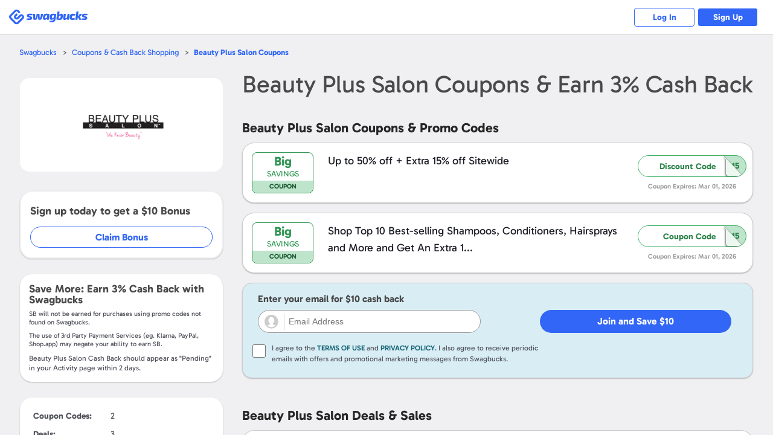

--- FILE ---
content_type: text/html; charset=UTF-8
request_url: https://www.swagbucks.com/shop/beautyplussalon.com-coupons
body_size: 19506
content:








<!DOCTYPE html>
<html id="html" class="isResponsive isNotExternal isTourNotShown isTourNotActive isSliderNotShown isNotHome isNotLoggedIn us">
    <head>
        
















<meta charset="utf-8">
<meta name="viewport" content="width=device-width, initial-scale=1">


<link rel="alternate" href="https://www.swagbucks.com/shop/beautyplussalon.com-coupons" hreflang="x-default">
<link rel="alternate" href="https://www.swagbucks.com/shop/beautyplussalon.com-coupons" hreflang="en">
        <link rel="preload" as="image" href="//ucontent.prdg.io/img/shop/ms/mb12188.jpg?v=1694024895000">
  


    <title>Big Savings Beauty Plus Salon Coupons & Promo Codes +  3% Cash Back - Feb 2026</title>
    
    
    <meta name="keywords" content="">
    <meta name="description" content="Top Beauty Plus Salon deal: Big Savings your purchase. Save with 5 Beauty Plus Salon Coupons, plus receive 3% Cash Back and an additional $10 Beauty Plus Salon cash back with your first purchase using Swagbucks. Over $400 million in cash back already paid out.">
    









    <meta property="og:url" content="https://www.swagbucks.com/shop/beautyplussalon.com-coupons">
    
    <meta property="og:description" content="Top Beauty Plus Salon deal: Big Savings your purchase. Save with 5 Beauty Plus Salon Coupons, plus receive 3% Cash Back and an additional $10 Beauty Plus Salon cash back with your first purchase using Swagbucks. Over $400 million in cash back already paid out.">
    
        <meta property="og:title" content="Big Savings Beauty Plus Salon Coupons & Promo Codes +  3% Cash Back - Feb 2026">
    



    <link rel="icon" type="image/svg+xml" href="/favicon.svg">
    <link rel="icon" type="image/png" href="//static.prdg.io/dist-non-modules/images/favicon-16x16.7ce1b2e41d30ac2de89c.png" sizes="16x16">
    <link rel="icon" type="image/png" href="//static.prdg.io/dist-non-modules/images/favicon-32x32.cd9b7374859e959edbe5.png" sizes="32x32">
    <link rel="icon" type="image/png" href="//static.prdg.io/dist-non-modules/images/favicon-96x96.d48e721cd386ae637703.png" sizes="96x96">
    <link rel="icon" type="image/png" href="//static.prdg.io/dist-non-modules/images/android-chrome-192x192.30615d86667a4de38e1a.png" sizes="192x192">
    <link rel="alternate icon" type="image/png" href="/favicon.png">
    <link rel="apple-touch-icon" href="//static.prdg.io/dist-non-modules/images/apple-touch-icon-120x120.30d8881ebe77540b7082.png">
    <link rel="apple-touch-icon" sizes="180x180" href="//static.prdg.io/dist-non-modules/images/apple-touch-icon-180x180.5c539616f27898416128.png">
    <link rel="apple-touch-icon" sizes="167x167" href="//static.prdg.io/dist-non-modules/images/apple-touch-icon-167x167.5cd042e7ab2223c63fc7.png">
    <link rel="apple-touch-icon" sizes="152x152" href="//static.prdg.io/dist-non-modules/images/apple-touch-icon-152x152.ebae072942fe3f567051.png">


<meta name="theme-color" content="#ffffff">



    <link rel="canonical" href="https://www.swagbucks.com/shop/beautyplussalon.com-coupons">



        <meta name="format-detection" content="telephone=no">
        

        
    </head>
    <body class="loggedOut">

        
            
    <link rel="preload" href="//static.prdg.io/dist-non-modules/content/components/font/gabarito/Gabarito-Variable.1dc1934a19f4d15211e2.woff2" as="font" type="font/woff2" crossorigin="anonymous">
    <link rel="stylesheet" href="//static.prdg.io/dist-non-modules/content/components/font/gabarito/font-faces.81d059f22415fa1bd71d.css"/>


        
        











        
<script id="sbHeadData" type="application/json">
    {"topNavMenuApplicable":false,"token":{"__mBfuPAgT":"10a759e19ff2b22675fb2a002e547d645a5d4295cd74b3b336b508fc266156d3"},"sbGlbMember":0,"emailOnly":false,"cookiesConsentNoticeEnabled":false,"searchBarApplicable":false,"hasSystemNotification":false}
</script>
<script>
    var CDN_STATIC_CONTENT = '//static.prdg.io';
</script>



<script id="sbGlobalsData" type="application/json">
    {
        "EXTERNAL_CONTENT_ROOT": "//ucontent.prdg.io/",
        "EXTERNAL_CONTENT_PATHS": {"SHOP_MERCHANT_GROUP_BACKGROUND_SMALL":"img\/shop\/smgbi","TOURNAMENT_ICON":"img\/tournament\/icon","PRIZES_MEDIUM":"img\/prizes\/medium","SHOP_MERCHANT_GROUP_LARGE":"img\/shop\/mgs","SCENE_ICON":"img\/story\/scene","POLLS_ACTION":"img\/polls\/a","MP_DEFAULT_TILE_IMAGE":"img\/my-points\/tile","SPECIAL_OFFERS_OG_JP_IMAGE":"img\/special-offers\/og","CARD":"img\/card\/0","NOTIFICATIONS_FEATURED_CARD":"img\/notifications\/fc","POLLS_ORIGINAL":"img\/polls\/o","ON_BOARDING_MAIN":"img\/onboarding\/m","SHOP_MERCHANT_BACKGROUND_LARGE":"img\/shop\/mbi","SHOP_MERCHANT_BACKGROUND_SMALL":"img\/shop\/smbi","IN_STORE_CATEGORY_LOGOS":"img\/instore\/category","PRODUCT":"img\/product\/0","IN_STORE_RETAILER_LOGOS":"img\/instore\/logos","PROMOTION_BANNER_HP":"img\/promotion\/lightbox","MP_MERCHANT_GROUP_LOGO_IMAGE":"img\/my-points\/mg-logo","SHOP_MERCHANT_LARGE":"img\/shop\/ms","SWAGSTAKES_MEDIUM":"img\/swagstakes\/medium","STORY_ICON":"img\/story\/icon","POLLS_MAIN":"img\/polls\/m","SHOP_MERCHANT_SMALL":"img\/shop\/ms","IN_STORE_CATEGORY_LOGOS_SVG":"img\/instore\/category","SHOP_MERCHANT_GROUP_BACKGROUND_LARGE":"img\/shop\/mgbi","IN_STORE_RECEIPT_CHALLENGE":"img\/instore\/irc","TOURNAMENT":"img\/tournament\/banner","SHOP_MERCHANT_GROUP_SMALL":"img\/shop\/mgs","SWAGSTAKES_SMALL":"img\/swagstakes\/small","SHOP_MERCHANT_BANNER_360_240":"img\/shop\/mobile-banner","MP_DEFAULT_LOGO_IMAGE":"img\/my-points\/logo","MP_MERCHANT_GROUP_TILE_IMAGE":"img\/my-points\/mg-tile","SPECIAL_OFFERS_OG_W2M_IMAGE":"img\/special-offers\/og","NOTIFICATIONS_PREMIUM_BANNER":"img\/notifications\/pb","COLLECTOR_BILLS":"img\/bills\/0","PRIZES_LARGE":"img\/prizes\/large","SHOP_MERCHANT_LOGO_88_31":"img\/shop\/logo","IN_STORE_RETAILER_BG_LOGOS":"img\/instore\/bg-logos","ON_BOARDING_CARD":"img\/onboarding\/c","SHOP_MERCHANT_BANNER_1140_340":"img\/shop\/banner","SIMPLE_SIGNUP_FORM":"img\/ssu\/f"},
        "EXTERNAL_CONTENT_PREFIXES": {"SHOP_MERCHANT_GROUP_BACKGROUND_SMALL":"smgbi","TOURNAMENT_ICON":"","PRIZES_MEDIUM":"","SHOP_MERCHANT_GROUP_LARGE":"mgb","SCENE_ICON":"","POLLS_ACTION":"","MP_DEFAULT_TILE_IMAGE":"brand","SPECIAL_OFFERS_OG_JP_IMAGE":"jp-","CARD":"","NOTIFICATIONS_FEATURED_CARD":"","POLLS_ORIGINAL":"","ON_BOARDING_MAIN":"","SHOP_MERCHANT_BACKGROUND_LARGE":"mbi","SHOP_MERCHANT_BACKGROUND_SMALL":"smbi","IN_STORE_CATEGORY_LOGOS":"","PRODUCT":"","IN_STORE_RETAILER_LOGOS":"","PROMOTION_BANNER_HP":"","MP_MERCHANT_GROUP_LOGO_IMAGE":"mg","SHOP_MERCHANT_LARGE":"mb","SWAGSTAKES_MEDIUM":"","STORY_ICON":"","POLLS_MAIN":"","SHOP_MERCHANT_SMALL":"ms","IN_STORE_CATEGORY_LOGOS_SVG":"","SHOP_MERCHANT_GROUP_BACKGROUND_LARGE":"mgbi","IN_STORE_RECEIPT_CHALLENGE":"","TOURNAMENT":"","SHOP_MERCHANT_GROUP_SMALL":"mgs","SWAGSTAKES_SMALL":"","SHOP_MERCHANT_BANNER_360_240":"","MP_DEFAULT_LOGO_IMAGE":"brand","MP_MERCHANT_GROUP_TILE_IMAGE":"mg","SPECIAL_OFFERS_OG_W2M_IMAGE":"w2m-","NOTIFICATIONS_PREMIUM_BANNER":"","COLLECTOR_BILLS":"","PRIZES_LARGE":"","SHOP_MERCHANT_LOGO_88_31":"small","IN_STORE_RETAILER_BG_LOGOS":"","ON_BOARDING_CARD":"","SHOP_MERCHANT_BANNER_1140_340":"","SIMPLE_SIGNUP_FORM":""},
        "EXTERNAL_CONTENT_EXTENSIONS": {"SHOP_MERCHANT_GROUP_BACKGROUND_SMALL":".jpg","TOURNAMENT_ICON":"","PRIZES_MEDIUM":"","SHOP_MERCHANT_GROUP_LARGE":".jpg","SCENE_ICON":"","POLLS_ACTION":"","MP_DEFAULT_TILE_IMAGE":".jpg","SPECIAL_OFFERS_OG_JP_IMAGE":"","CARD":"","NOTIFICATIONS_FEATURED_CARD":"","POLLS_ORIGINAL":"","ON_BOARDING_MAIN":"","SHOP_MERCHANT_BACKGROUND_LARGE":".jpg","SHOP_MERCHANT_BACKGROUND_SMALL":".jpg","IN_STORE_CATEGORY_LOGOS":"","PRODUCT":"","IN_STORE_RETAILER_LOGOS":"","PROMOTION_BANNER_HP":"","MP_MERCHANT_GROUP_LOGO_IMAGE":".png","SHOP_MERCHANT_LARGE":".jpg","SWAGSTAKES_MEDIUM":"","STORY_ICON":"","POLLS_MAIN":"","SHOP_MERCHANT_SMALL":".jpg","IN_STORE_CATEGORY_LOGOS_SVG":"","SHOP_MERCHANT_GROUP_BACKGROUND_LARGE":".jpg","IN_STORE_RECEIPT_CHALLENGE":"","TOURNAMENT":"","SHOP_MERCHANT_GROUP_SMALL":".jpg","SWAGSTAKES_SMALL":"","SHOP_MERCHANT_BANNER_360_240":".jpg","MP_DEFAULT_LOGO_IMAGE":".png","MP_MERCHANT_GROUP_TILE_IMAGE":".jpg","SPECIAL_OFFERS_OG_W2M_IMAGE":"","NOTIFICATIONS_PREMIUM_BANNER":"","COLLECTOR_BILLS":"","PRIZES_LARGE":"","SHOP_MERCHANT_LOGO_88_31":".jpg","IN_STORE_RETAILER_BG_LOGOS":"","ON_BOARDING_CARD":"","SHOP_MERCHANT_BANNER_1140_340":".jpg","SIMPLE_SIGNUP_FORM":""},
        "PROFILE_HOST": "https://profileimages.prdg.io",
        "PROFILE_UPLOADER_HOST": "//upload.profileimages.swagbucks.com",
        "EMAIL_INVITES_AMOUNT": 10
    }
</script>

    <script src="//static.prdg.io/dist-non-modules/content/shared/sbglobals.7bff7e9cc29ee5d27c4f.js"></script>

<link rel="search" href="//static.prdg.io/dist-non-modules/content/open-search/open-search-other.2ac68eecd646e74027e7.xml" type="application/opensearchdescription+xml" title="Swagbucks search and get rewarded">


    
    
    
    
    
    
    
    
    
        <script src="//static.prdg.io/dist-non-modules/content/shared/localize-loader.cf6beb1c5aea2da06e49.js" defer="defer" id="localizeScript" data-testing="false" data-src="//static.prdg.io/dist-non-modules/content/shared/localize.71b1ee7a3bbbebd31400.js" data-is-member="false" data-bits="{&#34;de&#34;:2,&#34;no&#34;:32768,&#34;ru&#34;:64,&#34;sv&#34;:65536,&#34;pt&#34;:16,&#34;ko&#34;:262144,&#34;pt-BR&#34;:524288,&#34;el&#34;:8192,&#34;en&#34;:1,&#34;it&#34;:32,&#34;fr&#34;:4,&#34;es&#34;:8,&#34;fr-CA&#34;:128,&#34;zh&#34;:256,&#34;es-MX&#34;:1048576,&#34;ar&#34;:512,&#34;ja&#34;:131072,&#34;pl&#34;:1024,&#34;da&#34;:4096,&#34;tr&#34;:2048,&#34;nl&#34;:16384}" data-language-code="" data-ysense="false" data-key="MldiexN2caLe9" data-languages="{&#34;de&#34;:&#34;Deutsch&#34;,&#34;no&#34;:&#34;norsk&#34;,&#34;ru&#34;:&#34;русский&#34;,&#34;sv&#34;:&#34;svenska&#34;,&#34;pt&#34;:&#34;Português (Portugal)&#34;,&#34;ko&#34;:&#34;한국어&#34;,&#34;pt-BR&#34;:&#34;Português (Brasil)&#34;,&#34;el&#34;:&#34;Ελληνικά&#34;,&#34;en&#34;:&#34;English&#34;,&#34;it&#34;:&#34;Italiano&#34;,&#34;fr&#34;:&#34;Français (France)&#34;,&#34;es&#34;:&#34;Español (España)&#34;,&#34;fr-CA&#34;:&#34;Français (Canada)&#34;,&#34;zh&#34;:&#34;中文&#34;,&#34;es-MX&#34;:&#34;Español (México)&#34;,&#34;ar&#34;:&#34;العربية&#34;,&#34;ja&#34;:&#34;日本語&#34;,&#34;pl&#34;:&#34;Język polski&#34;,&#34;da&#34;:&#34;dansk&#34;,&#34;tr&#34;:&#34;Türkçe&#34;,&#34;nl&#34;:&#34;Nederlands&#34;}"></script>
    
    



        



    
        <script nomodule crossorigin="anonymous" src="//cdnjs.cloudflare.com/polyfill/v3/polyfill.min.js?flags=gated&features=default,DocumentFragment.prototype.append,Object.assign,Element.prototype.append,~html5-elements,IntersectionObserver,ResizeObserver,Intl.~locale.en,Intl.PluralRules,Intl.DateTimeFormat,Intl.NumberFormat" defer></script>
    




        





















    <link rel="stylesheet" href="//static.prdg.io/dist-non-modules/content/shared/css/generic-v4.5cacd987553a87acd683.css"/>


    <link rel="stylesheet" href="//static.prdg.io/dist-non-modules/content/components/header/top-bar/top-bar.1d5b19816c0f921b635e.css"/>















<script>
    ( function () {
        'use strict';

        var global = {
            gAppContent: window.CDN_STATIC_CONTENT,
            intPageId: 10170,
            suggestionsAlternateApiApplicable: true,
            shopUniversalSearchApplicable: false,
            universalSearchApplicable: false,
            userBrowserType: {
                browserName: 'other',
                browserVersion: '605.1.15'
            },
            location: {
                countryCodes: {
                    US: 'US',
                    CA: 'CA'
                },
                countryCode: 'US',
                japanPostal: 'null',
                languageCode: 'en',
                id: 1,
                supports: {
                    coupons: 1,
                    dailyDeals: 1,
                    shopEarn: 1,
                    sbtv: 0,
                    nCrave: 0,
                    sbApp: 1,
                    answerApp: 1,
                    local: 1
                },
                currency: {
                    name: 'Dollar',
                    symbol: '&#36;',
                    sbCashValue: 0.01,
                    code: 'USD',
                },
                domains: {
                    facebook: 'www.facebook.com/Swagbucks',
                    blog: '/blog',
                    pinterest: 'www.pinterest.com/swagbucks/',
                    youtube: 'www.youtube.com/user/swagbucks',
                    twitter: 'www.twitter.com/swagbucks',
                    instagram: 'www.instagram.com/swagbucksofficial/',
                    discoverPathname: '/discover-new',
                    gamesPathname: '/games-new',
                    helpCenter: 'help.swagbucks.com/hc/en-us',
                    helpCenterNewTicket: 'https://help.swagbucks.com/hc/requests/new',
                    privacyPolicyUrl: '/privacy-policy',
                    termsOfUseUrl: '/terms-of-use',
                    doNotSellUrl: '/do-not-sell',
                    
                        worldWinner: '//worldwinner.com',
                    
                    
                },
                zipLabel: 'ZIP Code'
            },
            strGaTracker: 'gauniversal',
            strGaTrackerPrepend: 'gauniversal.',
            isAppm: false
        
        };

        init();

        function init() {
            setSbpage();
            setSbglbl();
        }

        function setSbpage() {
            if ( typeof window.sbPage === 'undefined' ) {
                window.sbPage = {};
            }
        }

        function setSbglbl() {
            if ( typeof window.sbGlbl === 'undefined' ) {
                window.sbGlbl = global;
            }
            else {
                window.sbGlbl = Object.assign( window.sbGlbl, global );
            }
        }
    } )();
</script>



    
        <script src="//static.prdg.io/dist-non-modules/content/shared/jquery-1.6.4.min.70e283f9893a83a5afe8.js"></script>
    
    



<script src="//static.prdg.io/dist-non-modules/content/global-includes/js/helpers-new.42931d5a92cbf0281998.js" defer="defer"></script>


    
    <script src="//static.prdg.io/dist-non-modules/content/shared/sbglbl-sbpage.2964276b976a0f1c0267.js" defer="defer"></script>
    






<div id="sbPage">
    
            
            
    
    <div id="sbHead" class="">
        <div id="sbPendingCount" data-sb-pending-count="0"></div>
        <header id="sbGlobalNav" class="sbGlobalNavLoggedOut" data-top-bar-container>
            <nav id="sbGlobalNavContent" aria-label="Main Menu">


   




        
            <link rel="stylesheet" href="//static.prdg.io/dist-non-modules/header.28b3d91b9b479f1b4f0e.css"/>
            <link rel="stylesheet" href="//static.prdg.io/dist-non-modules/content/components/header/responsive-header-v2.648725b9e66107f9ed6c.css"/>
        
        


<section id="sbLogoContainer" data-is-external="false">
    
    <div class="sbLogoLinkWrapper">
        <a id="sbLogoLink" class="" href="/">
            <span class="sbVisuallyHidden">
                Swagbucks
            </span>
            
        </a>
    </div>
</section>

        
        
            
        
        




<section id="sbLogInSignUpContainer" class="sbTopBarSection" data-page-name="marketing-lp">
    <a href="/p/login" id="sbLogInCta" class="sbLogInSignUpCta sbCta elevateShape sbPrimaryColor sbBorderAuroraPrimaryColor">
        Log In
    </a>
    
        <a href="/lp-shop5?postRegUrl=/shop/beautyplussalon.com-coupons" id="sbSignUpCta" class="sbLogInSignUpCta sbCta elevateShape sbBgPrimaryColor sbBorderAuroraPrimaryColor" rel="nofollow">
            Sign Up
        </a>
    
    
</section>


        
    
        <script src="//static.prdg.io/dist-non-modules/vendor.45789f355acbb7ab8ae6.js" defer="defer"></script>
    
    
    
        <script src="//static.prdg.io/dist-non-modules/vendor-module-federation.ddaa004efb9fbe3e1fa4.js" defer="defer"></script>
    
    <script src="//static.prdg.io/dist-non-modules/module-federation-notifications.a02255b35f41b5bb672f.js"></script>
    


    
    

    
        <script src="//static.prdg.io/dist-non-modules/vendor-react.82672ce6c3de406033b0.js" defer="defer"></script>
    
    


    


        
            <script src="//static.prdg.io/dist-non-modules/header-logged-out.6d884e66e8f2c6d809cd.js" defer="defer"></script>
        






            </nav>
            
        </header>
    </div>
    <link rel="stylesheet" href="//static.prdg.io/dist-non-modules/daily-bonus-snack-bar.c2739ce3261411878cf5.css"/>
    
    <div id="daily-bonus-container"></div>
    
    <div id="sbContentOverlay"></div>
    <div id="sbContent">
            





    <script src="//static.prdg.io/dist-non-modules/content/components/banner/banner-v2.82348001fed7564198a0.js" defer="defer" data-css-src="//static.prdg.io/dist-non-modules/content/components/banner/banner-v2.e08b9462c7cf5e8a134a.css"></script>



    <script src="//static.prdg.io/dist-non-modules/content/components/header/top-bar/top-bar.7b40afe5198bcf6dd14e.js" defer="defer"></script>
    <script src="//static.prdg.io/dist-non-modules/content/components/header/top-bar/search.21173ee64dc5781ddeb9.js" defer="defer"></script>
    <script src="//static.prdg.io/dist-non-modules/content/components/header/top-bar/menus.ab1c6a371b8112edb7e8.js" defer="defer"></script>
    <script src="//static.prdg.io/dist-non-modules/content/shared/jquery.tmpl.41e57760a6ff83a0e562.js" defer="defer"></script>
















        
        
        <link rel="stylesheet" href="//static.prdg.io/dist-non-modules/quests.657113e209da98a12c66.css"/>
        
        <link rel="stylesheet" href="//static.prdg.io/dist-non-modules/daily-bonus-snack-bar.c2739ce3261411878cf5.css"/>
        
        


    














<script>

    sbGlbl.tourVisible = false;

</script>


            
            <div id="middle" class="contOuter">
                <div id="middleInner" class="cRgt">
                    

<link rel="stylesheet" href="//static.prdg.io/dist-non-modules/merchant-v4.e0d15e2b952f3eef0364.css"/>
<link rel="stylesheet" href="//static.prdg.io/dist-non-modules/content/projects/shop/coupons-v2.33e495dc9e0c386c5624.css"/>

    












































<script id="sbShopMerchantDetailPageData" type="application/json">
    {
        "regularCouponListLength": 3,
        "merchantDealsToShow": 58,
        "discoverChannelMerchant": false,
        "merchantReward": 3.0,
        "merchantUrl": "https://click.linksynergy.com/fs-bin/click?id=nDQA3oKZiiQ&offerid=492150.13&subid=0&type=4",
        "merchantId": 12188,
        "merchantName": "Beauty Plus Salon",
        "seoContentAvailable": true,
        "showSwagupBonus": true,
        "shopBonusFormatted": "$10",
        "submitCouponModalApplicable": false,
        "revealCoupons": [1694799567, 1694799566],
        "showInlineRegInstoreSection": false,
        "instoreOfferListLength": 0,
        "instoreOfferDisplayLength": 5,
        "sbCoupon": {
            "offerLink": "/g/shopredir?merchant=12188&kID=0&category=0&page=4&coupon=",
            "openCoupon": "0",
            "dateNow": 1769932570240
        },
        "merchantLocation": {
            "locationID": 1,
            "currencyName": "Dollar",
            "currencySymbol": "&#36;",
            "countryCode": "US",
            "languageCode": "en",
            "currencyCode": "USD"
        },
        "specialTermsData": {
            "merchantTermsAvailable": false,
            "specialTerms": [],
            "welcomeBonusApplicable": true,
            "termsToggleApplicable": true
        },
        "finalUrlCta": "/g/shopredir?merchant=12188&kID=0&category=0&page=4&loc=1",
        "upToLowerCase": "",
        "strCash": "<var>3%</var>",
        "isAppm": false,
        "isStorePage": false
    }
</script>




<link rel="stylesheet" href="//static.prdg.io/dist-non-modules/content/projects/shop/coupons.0c960fbf7bcd5c35197a.css"/>
<link rel="stylesheet" href="//static.prdg.io/dist-non-modules/merchant-detail-v3.8c9f35f1ec3878fdd053.css"/>

<main id="main" class="renewDesignV2Shown">
    
    

<nav id="mainBreadcrumbs">
    <ul class="breadcrumbs">
        <li class="breadcrumbsItem breadcrumbsFirstItem">
            <a class="breadcrumbsItemLink sbCta elevateShape sbPrimaryColor" href="/">Swagbucks</a>
        </li>
        <li class="breadcrumbsItem">
            <a class="breadcrumbsItemLink sbCta elevateShape sbPrimaryColor" href="/shop">Coupons &amp; Cash Back Shopping</a>
        </li>
        <li class="breadcrumbsItem">
            <a class="breadcrumbsCurrentItem sbCta elevateShape sbPrimaryColor" href="/shop/beautyplussalon.com-coupons"><var>Beauty Plus Salon</var> Coupons</a>
        </li>
    </ul>
</nav>

    


    
    <section id="sbShopMerchantDetailContentContainer" class=" twoContainer">
        
            <aside id="sbShopMerchantDetailLeft">
    
    <div id="sbShopMerchantDetailImageTermsShoppingHeaderContainer">
        
            <link rel="stylesheet" href="//static.prdg.io/dist-non-modules/content/projects/shop/merchant-cashback-info-v2-logged-out.33a5eb946225c955aef6.css"/>
<h2 class="sbShopMerchantDetailHeading sbShopMerchantDetailHeadingH1" data-desktop="false">
    <span class="sbShopMerchantDetailName">
        <var>Beauty Plus Salon</var>
    </span>
    
        <span class="sbShopMerchantDetailCashBack">
             Coupons &
            Earn  <var><var>3%</var></var> Cash Back
            
        </span>
    
</h2>

        
        


<div id="sbShopMerchantImgFavoriteBtnContainer">
    
    <div id="sbShopMerchantDetailImageContainer">
        <div id="sbShopMerchantDetailImageSubContainer">
            <img src="//ucontent.prdg.io/img/shop/ms/mb12188.jpg?v=1694024895000" id="sbShopMerchantDetailImage" alt="Beauty Plus Salon  Coupons" width="160" height="95" fetchpriority="high" loading="eager" data-notranslate>
        </div>
    </div>
    
    <a href="/g/shopredir?merchant=12188&kID=0&category=0&page=4" hasMember="false" data-src-link="/g/shopredir?merchant=12188&kID=0&category=0&page=4" id="sbShopMerchantDetailImageLink" rel="nofollow noopener">
        <span class="sbVisuallyHidden">
            Open <var>Beauty Plus Salon</var>
        </span>
    </a>
    
    
</div>

    </div>
    
    

    
    

    
        


    
        
            <div id="sbShopMerchantDetailJoinBonusContainer">
                <p class="joinBonusInfo">
                    Sign up today to get a <var>$10</var> Bonus
                </p>
                <a id="joinBonusCta" href="/lp-shop5?postRegUrl=%2Fshop%2Fbeautyplussalon.com-coupons&merchant=12188" target="_blank" rel="nofollow">Claim Bonus</a>
            </div>
        
    


        
<section id="sbShopMerchantDetailSpecialTermsWrapper" class="sbShopMerchantDetailCollapsibleInfoBg sbShopMerchantDetailSpecialTermsExpanded">
    
        <p id="sbShopMerchantDetailEarn">Save More: Earn <var>3%</var> Cash Back with Swagbucks</p>
        






    <p class="termsDisclaimer">
        <span data-ignore>SB</span> will not be earned for purchases using promo codes not found on <span data-ignore>Swagbucks</span>.
    </p>
    <p class="termsDisclaimer">
        The use of 3rd Party Payment Services (eg. <span data-ignore>Klarna, PayPal, Shop.app</span>) may negate your ability to earn <span data-ignore>SB</span>.
    </p>


        
            <p id="sbShopMerchantAverageReportingDays">
                <var>Beauty Plus Salon</var> Cash Back should appear as "Pending" in your Activity page within <var data-var="num" data-pluralize="2">2</var> days.
            </p>
        
    
    
</section>


        
    <section id="sbShopMetricsWrapper" class="sbSecondaryInfo">
        <table>
            
                <tr>
                    <td class="sbShopMetricsName">Coupon Codes: </td>
                    <td>
                        2
                    </td>
                </tr>
            
            
                <tr>
                    <td class="sbShopMetricsName">Deals: </td>
                    <td>
                        3
                    </td>
                </tr>
            
                <tr>
                    <td class="sbShopMetricsName">Total Offers: </td>
                    <td>
                        5
                    </td>
                </tr>
            
                <tr>
                    <td class="sbShopMetricsName">Best Deal: </td>
                    <td>
                        <var>$10</var> on First Purchase
                    </td>
                </tr>
            
        </table>
    </section>


    
    
    
    <aside id="sbAverageCashBackContainer">
        <section id="sbAverageCashBackSavingsContainer">
            <h3 class="sbAverageCashBackSavingsHeader">
                Shoppers Earned
            </h3>
            <p class="sbAverageCashBackSavingsSubheader">
                Average cash back:
            </p>
        </section>
        <p id="sbAverageCashBackSavingsNumber">
            <var data-var="num" data-pluralize="$3.45">
                $3.45
            </var>
        </p>
    </aside>


    



        <section id="sbShopMerchantDetailAboutShopping" class="showAllSeoTextContent sbSecondaryInfo">
            
                
                    <h2 id="sbShopMerchantDetailAboutShoppingTitle">How to save money at Beauty Plus Salon</h2>
                
                <div class="sbShopSeoContentTextWrapper">
                    
                    <p id="sbShopSeoContentText1" class="sbShopSeoContentText">Beauty Plus Salon wants to help you feel beautiful in your own skin. They offer a huge selection of makeup products, tools, and accessories at discounted prices so you can look your best without breaking the bank. Visit their website for more information.</p> 
                    
                    <p id="sbShopSeoContentText2" class="sbShopSeoContentText">Swagbucks users can earn 4% cash back on all their Beauty Plus Salon purchases. The average Swagbucks shopper earned $4.35 cash back. Stack coupons and promo codes on top of each other, like 10% off sitewide, 15% off a single purchase, and $10 off orders over $55. Finally, take advantage of deals and sales, like free shipping on orders over $55 and clearance items up to 50% off. Visit Swagbucks for more money saving tactics.</p>
                    
                    <p id="sbShopSeoContentText3" class="sbShopSeoContentText">Beauty Plus Salon sells a large selection of beauty products. Shop for hair care, styling, equipment, appliances, nail polishes, care, tools, skincare products, makeup, and so much more. Visit Beauty Plus Salon to shop the full product line.</p>
                    
                </div>
                <button id="sbShopSeoContentToggleBtn" class="sbCta elevateShape sbPrimaryColor">
                    <span id="sbShopSeoContentTextContinueReading" class="sbShopSeoContentToggleBtnText" hidden>Continue Reading ...</span>
                    <span id="sbShopSeoContentTextShowLess" class="sbShopSeoContentToggleBtnText">Show less ...</span>
                </button>
            
            
                <div id="sbShopMerchantDetailAboutShoppingInfo" class="sbShopMerchantDetailCollapsibleInfoBg">
                    
                        <section class="sbShopMerchantDetailAboutShoppingInfoItem">
                            <h3 class="sbShopMerchantDetail13 sbShopMerchantDetailAboutShoppingTextTitle">What are beautyplussalon.com Shipping Methods</h3>
                            <p class="sbShopMerchantDetailAboutShoppingText">Beauty Plus Salon offers Standard shipping and UPS 2nd Day Air shipping. Visit their website for more information.</p>
                        </section>
                    
                        <section class="sbShopMerchantDetailAboutShoppingInfoItem">
                            <h3 class="sbShopMerchantDetail15 sbShopMerchantDetailAboutShoppingTextTitle">What are beautyplussalon.com Return Policies</h3>
                            <p class="sbShopMerchantDetailAboutShoppingText">Customers can return their items in original condition within 30 days of purchase for a full refund or exchange. Return your items between 30-90 days for an exchange. Visit their website for more information.</p>
                        </section>
                    
                        <section class="sbShopMerchantDetailAboutShoppingInfoItem">
                            <h3 class="sbShopMerchantDetail14 sbShopMerchantDetailAboutShoppingTextTitle">What Payment Methods does beautyplussalon.com accept?</h3>
                            <p class="sbShopMerchantDetailAboutShoppingText">Beauty Plus Salon accepts Visa, MasterCard, American Express, Discover, and PayPal. More information is available at checkout.</p>
                        </section>
                    
                        <section class="sbShopMerchantDetailAboutShoppingInfoLastItem">
                            <h3 class="sbShopMerchantDetail16 sbShopMerchantDetailAboutShoppingTextTitle">What are beautyplussalon.com Shipping Details</h3>
                            <p class="sbShopMerchantDetailAboutShoppingText">Beauty Plus Salon ships within the United States and Canada. Orders to Alaska, Hawaii, Puerto Rico, and the US Virgin Islands are charged a flat shipping rate of $9.95. Orders shipped to Canada are charged a flat shipping rate of $17.95 and take 7-14 business days to arrive. Beauty Plus Salon offers free Standard shipping within the US on all orders over $55. Orders under $55 cost $5.95. Standard shipping takes 3-9 business days to arrive. UPS 2nd Day Air Service is calculated at checkout and takes 2-4 business days to arrive. More information is available on their website and at checkout.</p>
                        </section>
                    
                </div>
            
        </section>


    

</aside>
<div id="sbShopMerchantDetailRight">
    
    
        <link rel="stylesheet" href="//static.prdg.io/dist-non-modules/content/projects/shop/merchant-cashback-info-v2-logged-out.33a5eb946225c955aef6.css"/>
<h1 class="sbShopMerchantDetailHeading sbShopMerchantDetailHeadingH1" data-desktop="true">
    <span class="sbShopMerchantDetailName">
        <var>Beauty Plus Salon</var>
    </span>
    
        <span class="sbShopMerchantDetailCashBack">
             Coupons &
            Earn  <var><var>3%</var></var> Cash Back
            
        </span>
    
</h1>

    

    

    

    


    

    

    




    
    

    
    
    
        


        
        <section id="sbShopMerchantDetailCoupons">
            <div class="sbCouponTitleRow">
                <h2 id="sbShopMerchantDetailCouponsSubtitle" class="sbShopMerchantDetailSubtitle">
                    <var>Beauty Plus Salon</var> Coupons &amp; Promo Codes
                </h2>
            </div>
            

<section class="sbMerchantPageCouponContainer">
    <div class="sbCoupon">
        

        <div id="sbCallOutBox1694799567" class="sbCallOutBox">
            <p class="sbCallOutDiscountValue sbPrimaryColor">
                Big
            </p>
            <p class="sbCallOutDiscountLabel sbPrimaryColor">
                Savings
            </p>
            <p class="sbCallOutTagLine">
                Coupon
            </p>
        </div>
        <div class="sbCouponInfoContainer">
            <div class="sbCouponDetailsContainer sbCouponCodeMostPopular">
                <h3 class="sbCouponDescription" title="Up to 50% off + Extra 15% off Sitewide">
                    <span class="isolate">
                        Up to 50% off + Extra 15% off Sitewide
                    </span>
                    
                </h3>
                
            </div>
            <div class="sbCouponCodeContainer">
                
                    <a href="/g/shopredir?merchant=12188&kID=0&category=0&page=4&loc=1"
                            rel="noopener noreferrer"
                            data-coupon-id="1694799567"
                            data-page-id="203"
                            class="sbCouponAdditionalInfoContainer"
                    >
                        
<span class="sbCouponExpiration sbCouponAdditionalInfoItem">
    Coupon Expires: <time data-notranslate>Mar 01, 2026</time>
</span>

                    </a>
                
                <button id="sbCouponCode1694799567" class="sbCouponCodeWrapper sbCta elevateShape" data-action="redirect" data-offer-type="coupon" data-coupon-id="1694799567" data-page-id="203" data-clipboard-text="BPS15" data-expiration-millis="1772352000000">
    <span class="sbCouponCodeReveal">Discount Code</span>
    <span class="sbCouponCodeText notranslate">BPS15</span>
</button>


            </div>
        </div>
    </div>
    <a href="/g/shopredir?merchant=12188&kID=0&category=0&page=4&loc=1"
            rel="noopener noreferrer"
            data-coupon-id="1694799567"
            data-page-id="203"
            data-offer-type="coupon"
            class="sbMerchantPageCouponLink"
    >
        <span class="sbVisuallyHidden">
            Discount Code
        </span>
    </a>
</section>

            
        


        
            

<section class="sbMerchantPageCouponContainer">
    <div class="sbCoupon">
        

        <div id="sbCallOutBox1694799566" class="sbCallOutBox">
            <p class="sbCallOutDiscountValue sbPrimaryColor">
                Big
            </p>
            <p class="sbCallOutDiscountLabel sbPrimaryColor">
                Savings
            </p>
            <p class="sbCallOutTagLine">
                Coupon
            </p>
        </div>
        <div class="sbCouponInfoContainer">
            <div class="sbCouponDetailsContainer">
                <h3 class="sbCouponDescription" title="Shop Top 10 Best-selling Shampoos, Conditioners, Hairsprays and More and Get An Extra 1...">
                    <span class="isolate">
                        Shop Top 10 Best-selling Shampoos, Conditioners, Hairsprays and More and Get An Extra 1...
                    </span>
                    
                </h3>
                
            </div>
            <div class="sbCouponCodeContainer">
                
                    <a href="/g/shopredir?merchant=12188&kID=0&category=0&page=4&loc=1"
                            rel="noopener noreferrer"
                            data-coupon-id="1694799566"
                            data-page-id="203"
                            class="sbCouponAdditionalInfoContainer"
                    >
                        
<span class="sbCouponExpiration sbCouponAdditionalInfoItem">
    Coupon Expires: <time data-notranslate>Mar 01, 2026</time>
</span>

                    </a>
                
                <button id="sbCouponCode1694799566" class="sbCouponCodeWrapper sbCta elevateShape" data-action="redirect" data-offer-type="coupon" data-coupon-id="1694799566" data-page-id="203" data-clipboard-text="BPS15" data-expiration-millis="1772352000000">
    <span class="sbCouponCodeReveal">Coupon Code</span>
    <span class="sbCouponCodeText notranslate">BPS15</span>
</button>


            </div>
        </div>
    </div>
    <a href="/g/shopredir?merchant=12188&kID=0&category=0&page=4&loc=1"
            rel="noopener noreferrer"
            data-coupon-id="1694799566"
            data-page-id="203"
            data-offer-type="coupon"
            class="sbMerchantPageCouponLink"
    >
        <span class="sbVisuallyHidden">
            Coupon Code
        </span>
    </a>
</section>

            
            





    
    
    <link rel="stylesheet" href="//static.prdg.io/dist-non-modules/content/projects/shop/merchant-extension-cell-v2.07688c8da23034115f3e.css"/>
    
    
    
    


            
            <section id="sbInlineRegistration">
    



<form id="sbRegForm">
    <div class="sbRegFormWrapper">
        <div class="sbRegistrationWrapper">
            
            <div class="sbCouponDetailsContainer sbRegContainer">
                
                    <h3 class="sbRegistrationTitle">
                        Enter your email for <var>&#36;10</var> cash back
                    </h3>
                
                <input type="hidden" name="__mBfuPAgT" value="10a759e19ff2b22675fb2a002e547d645a5d4295cd74b3b336b508fc266156d3" id="sbxJxRegAuthToken">
                <div class="sbRegFormInputWrap">
                    <label id="sbEmailOnlyRegFormEmailLabel">
                        <span class="sbVisuallyHidden">Email Address</span>
                        <input id="sbxJxRegEmail" autocomplete="off" type="email"
                            placeholder="Email Address"
                            value="">
                    </label>
                    <span class="vline"></span>
                </div>
            </div>
            
            
<div class="sbCtaLoaderWrapper sbCouponDetailsContainer sbRegContainer sbRegistrationButtonWrapper">
    <button
        id="sbxJxRegBtnSubmitInline"
        class="signupLegalConsentSubmit sbPrimaryCta sbBorderPrimaryColor sbxRegistrationBtn"
        data-custom-url=""
        data-reload-on-reg="true"
        
        
    >
        <span class="sbCtaContent">
            Join and Save <var>&#36;10</var>
        </span>
    </button>
</div>

            
        </div>
        
    


    <link rel="stylesheet" href="//static.prdg.io/dist-non-modules/signup-consent.bf9bcf99c3b21381e9c1.css"/>
    <script src="//static.prdg.io/dist-non-modules/signup-consent.369cdb4e84b50a9baea7.js" defer="defer"></script>


<script id="sbSignupConsentVars" type="application/json">
    {
        "waitForTemplateLoadedEvent": false
    }
</script>
<div id="signupLegalConsentOuterWrapper"></div>
    
    <div class="glblErrortip glblLeftTooltip"></div>
    </div>
</form>




<script id="sbVerisoulConfigData" type="application/json">
    {
        "projectId": "046dbaa0-99d5-4576-b359-b4098a0f004f",
        "scriptUrl": "https://js.swagbucks.com/prod/bundle.js",
        "enabled": true
    }
</script>

<script src="//static.prdg.io/dist-non-modules/verisoul.f20145f472f6a4f6e158.js" defer="defer"></script>



</section>

            
        <div id="sbShopMerchantDetailCouponsBottomContainer">
            

            

        </div>
    </section>


    
        <link rel="stylesheet" href="//static.prdg.io/dist-non-modules/merchant-detail-instore.92680257504e5cef85b5.css"/>


    

    
        

    

    
    <div id="sbShopMerchantDetailDealsContainer">
        <section id="sbShopMerchantDetailDeals" class="sbShopMerchantDetailDeals">
            <h2 id="sbShopMerchantDetailDealsTitle" class="sbShopMerchantDetailSubtitle sbShopMerchantDetailDealsSubtitle">
                <var>Beauty Plus Salon</var> Deals & Sales
            </h2>
            <ul id="sbShopMerchantDetailDealsList">
                
                <li class="sbShopMerchantDealsItem">
                    <section class="sbMerchantPageCouponContainer">
    <div class="sbShopMerchantDetailDeal sbCoupon">
        

        <div id="sbCallOutBox1692974162" class="sbCallOutBox">
            <p class="sbCallOutDiscountValue sbPrimaryColor">Big</p>
            <p class="sbCallOutDiscountLabel sbPrimaryColor">Savings</p>
            <p class="sbCallOutTagLine">Hot Offer</p>
        </div>
        <div class="sbCouponInfoContainer">
            <div class="sbCouponDetailsContainer">
                <h3 class="sbCouponDescription" title="Free Continental US Shipping on Orders $59+">
                    <span class="isolate">Free Continental US Shipping on Orders $59+</span>
                    
                        <span class="sbOfferReward sbPrimaryColor">
                            + Earn 
                            
                                <var>3%</var> Cash Back
                            
                        </span>
                    
                    
                </h3>
                
            </div>
            <div class="sbShopMerchantDetailDealCtaContainer sbCouponCodeContainer">
                
                <button id="sbCouponCode1692974162" class="sbCouponNoCodeCta sbCouponCodeWrapper sbShopMerchantDetailDealsCategoryBodyCta sbCta elevateShape sbPrimaryColor sbBorderPrimaryColor" 
    data-offer-type="deal" data-action="redirect" data-coupon-id="1692974162" data-page-id="320">
<span class="sbDealCodeReveal">
    Claim Offer
</span>
</button>

            </div>
        </div>
    </div>
    <a href="/g/shopredir?merchant=12188&kID=0&category=0&page=4&loc=1" rel="noopener noreferrer" data-coupon-id="1692974162" data-offer-type="deal" data-page-id="320" class="sbMerchantPageCouponLink">
        <span class="sbVisuallyHidden">
            Claim Offer
        </span>
    </a>
</section>

                </li>
                
                <li class="sbShopMerchantDealsItem">
                    <section class="sbMerchantPageCouponContainer">
    <div class="sbShopMerchantDetailDeal sbCoupon">
        

        <div id="sbCallOutBox1692620122" class="sbCallOutBox">
            <p class="sbCallOutDiscountValue sbPrimaryColor">Big</p>
            <p class="sbCallOutDiscountLabel sbPrimaryColor">Savings</p>
            <p class="sbCallOutTagLine">Hot Offer</p>
        </div>
        <div class="sbCouponInfoContainer">
            <div class="sbCouponDetailsContainer">
                <h3 class="sbCouponDescription" title="Get Free Shipping on Orders of $55 or More.">
                    <span class="isolate">Get Free Shipping on Orders of $55 or More.</span>
                    
                        <span class="sbOfferReward sbPrimaryColor">
                            + Earn 
                            
                                <var>3%</var> Cash Back
                            
                        </span>
                    
                    
                </h3>
                
                    <div class="sbCouponAdditionalInfoSection">
                        <p class="sbCouponAdditionalInfoContainer">
                            <span class="sbCouponCodeRestrictions sbCouponAdditionalInfoItem">
                                Continental US Only, Terms and Exclusions Apply, See Site for Details
                            </span>
                        </p>
                    </div>
                
            </div>
            <div class="sbShopMerchantDetailDealCtaContainer sbCouponCodeContainer">
                
                <button id="sbCouponCode1692620122" class="sbCouponNoCodeCta sbCouponCodeWrapper sbShopMerchantDetailDealsCategoryBodyCta sbCta elevateShape sbPrimaryColor sbBorderPrimaryColor" 
    data-offer-type="deal" data-action="redirect" data-coupon-id="1692620122" data-page-id="320">
<span class="sbDealCodeReveal">
    Claim Offer
</span>
</button>

            </div>
        </div>
    </div>
    <a href="/g/shopredir?merchant=12188&kID=0&category=0&page=4&loc=1" rel="noopener noreferrer" data-coupon-id="1692620122" data-offer-type="deal" data-page-id="320" class="sbMerchantPageCouponLink">
        <span class="sbVisuallyHidden">
            Claim Offer
        </span>
    </a>
</section>

                </li>
                
                <li>
                    






                </li>
                
                <li class="sbShopMerchantDealsItem">
                    <section class="sbMerchantPageCouponContainer">
    <div class="sbShopMerchantDetailDeal sbCoupon">
        

        <div id="sbCallOutBox1692206366" class="sbCallOutBox">
            <p class="sbCallOutDiscountValue sbPrimaryColor">Big</p>
            <p class="sbCallOutDiscountLabel sbPrimaryColor">Savings</p>
            <p class="sbCallOutTagLine">Hot Offer</p>
        </div>
        <div class="sbCouponInfoContainer">
            <div class="sbCouponDetailsContainer">
                <h3 class="sbCouponDescription" title="15% off Your First Order When You Sign-up.">
                    <span class="isolate">15% off Your First Order When You Sign-up.</span>
                    
                        <span class="sbOfferReward sbPrimaryColor">
                            + Earn 
                            
                                <var>3%</var> Cash Back
                            
                        </span>
                    
                    
                </h3>
                
            </div>
            <div class="sbShopMerchantDetailDealCtaContainer sbCouponCodeContainer">
                
                <button id="sbCouponCode1692206366" class="sbCouponNoCodeCta sbCouponCodeWrapper sbShopMerchantDetailDealsCategoryBodyCta sbCta elevateShape sbPrimaryColor sbBorderPrimaryColor" 
    data-offer-type="deal" data-action="redirect" data-coupon-id="1692206366" data-page-id="320">
<span class="sbDealCodeReveal">
    Claim Offer
</span>
</button>

            </div>
        </div>
    </div>
    <a href="/g/shopredir?merchant=12188&kID=0&category=0&page=4&loc=1" rel="noopener noreferrer" data-coupon-id="1692206366" data-offer-type="deal" data-page-id="320" class="sbMerchantPageCouponLink">
        <span class="sbVisuallyHidden">
            Claim Offer
        </span>
    </a>
</section>

                </li>
                
            </ul>

            
            

        </section>
    </div>



    
        





    

    <section id="sbShopMerchantReviews" class="showRatingsDistribution sbSecondaryInfo">
    <h2 class="sbShopMerchantReviewsHeader">
        <var data-notranslate>
            Beauty Plus Salon
        </var>
        Reviews
    </h2>
    
        




<link rel="stylesheet" href="//static.prdg.io/dist-non-modules/content/components/merchant-reviews/merchant-reviews.5e5c29a9131ee49d2c62.css"/>

<div id="sbShopMerchantRatingsAndDistribution">
    <div id="sbShopMerchantFullRatings">
        <h3 class="goodRatingsTitle">
            100%
        </h3>

        
<div class="aggregateUserRating">
    <p class="aggregateUserRatingTitle">
        User rating
    </p>
    <div class="starsRatingContainer merchantStoreRating">
        <span class="sbVisuallyHidden">
            The Beauty Plus Salon rating is 5.0.
        </span>
        <span style="width:100.0%" class="starsRating"></span>
    </div>
</div>


        <p class="aggregateRatingInfo">
            <var class="aggregateRatingInfoNumber">
                5.0
            </var>
            Members Rating
        </p>

        <p class="aggregateRatingInfo">
            <var class="aggregateRatingInfoNumber">
                2
            </var>
            <var>Beauty Plus Salon</var> reviews
        </p>
    </div>

    <div id="sbShopMerchantRatingsDistribution">
        


    <span class="sbShopMerchantDistributionText">
        5 Stars
    </span>
    


    <svg class="roundedPercentageBar" width="270" height="15" viewBox="0 0 270 15" xmlns="http://www.w3.org/2000/svg">
        <rect width="270" height="15" rx="7.5" fill="#d4d6d9"/>
        <rect width="270" height="15" rx="7.5" fill="#339fba"/>
    </svg>


    <span class="sbShopMerchantDistributionText">
        2
    </span>



        


    <span class="sbShopMerchantDistributionText">
        4 Stars
    </span>
    


    <svg class="roundedPercentageBar" width="270" height="15" viewBox="0 0 270 15" xmlns="http://www.w3.org/2000/svg">
        <rect width="270" height="15" rx="7.5" fill="#d4d6d9"/>
        <rect width="15" height="15" rx="7.5" fill="#339fba"/>
    </svg>


    <span class="sbShopMerchantDistributionText">
        0
    </span>



        


    <span class="sbShopMerchantDistributionText">
        3 Stars
    </span>
    


    <svg class="roundedPercentageBar" width="270" height="15" viewBox="0 0 270 15" xmlns="http://www.w3.org/2000/svg">
        <rect width="270" height="15" rx="7.5" fill="#d4d6d9"/>
        <rect width="15" height="15" rx="7.5" fill="#339fba"/>
    </svg>


    <span class="sbShopMerchantDistributionText">
        0
    </span>



        


    <span class="sbShopMerchantDistributionText">
        2 Stars
    </span>
    


    <svg class="roundedPercentageBar" width="270" height="15" viewBox="0 0 270 15" xmlns="http://www.w3.org/2000/svg">
        <rect width="270" height="15" rx="7.5" fill="#d4d6d9"/>
        <rect width="15" height="15" rx="7.5" fill="#339fba"/>
    </svg>


    <span class="sbShopMerchantDistributionText">
        0
    </span>



        


    <span class="sbShopMerchantDistributionText">
        1 Stars
    </span>
    


    <svg class="roundedPercentageBar" width="270" height="15" viewBox="0 0 270 15" xmlns="http://www.w3.org/2000/svg">
        <rect width="270" height="15" rx="7.5" fill="#d4d6d9"/>
        <rect width="15" height="15" rx="7.5" fill="#339fba"/>
    </svg>


    <span class="sbShopMerchantDistributionText">
        0
    </span>


    </div>
</div>

    
    <section id="sbShopMerchantTestimonialsContainer"></section>
</section>


    

    
        
    <aside id="sbShopMerchantDetailRelatedStores" class="sbSecondaryInfo">
        <h2 id="sbShopMerchantDetailRelatedStoresTitle">Stores Related to <var>Beauty Plus Salon</var> Offering Coupons &amp; Cash Back</h2>
        <ul id="sbShopMerchantDetailRelatedStoresContainer">
                <li class="sbShopMerchantDetailRelatedStore">
                    <a class="sbShopMerchantDetailRelatedStoreLink" data-name="Bliss" href="/shop/blissworld.com-coupons">
                        
                        <p class="sbShopMerchantDetailRelatedStoreName">
                            <var>Bliss</var>
                        </p>
                        <span class="sbShopMerchantDetailRelatedStoreLinkCashBack sbPrimaryColor">
                            
                            <var>
                                
                                    1%
                                
                            </var>
                            Cash Back
                        </span>
                    </a>
                    
                    <p class="sbShopMerchantDetailRelatedStoreEarn">
                        Earn  <var>1 SB</var> per <var>$1</var>
                    </p>
                </li>
            
                <li class="sbShopMerchantDetailRelatedStore">
                    <a class="sbShopMerchantDetailRelatedStoreLink" data-name="Lume Deodorant" href="/shop/lumedeodorant.com-coupons">
                        
                        <p class="sbShopMerchantDetailRelatedStoreName">
                            <var>Lume Deodorant</var>
                        </p>
                        <span class="sbShopMerchantDetailRelatedStoreLinkCashBack sbPrimaryColor">
                            
                            <var>
                                
                                    1%
                                
                            </var>
                            Cash Back
                        </span>
                    </a>
                    
                    <p class="sbShopMerchantDetailRelatedStoreEarn">
                        Earn  <var>1 SB</var> per <var>$1</var>
                    </p>
                </li>
            
                <li class="sbShopMerchantDetailRelatedStore">
                    <a class="sbShopMerchantDetailRelatedStoreLink" data-name="eCosmetics.com" href="/shop/ecosmetics-coupons">
                        
                        <p class="sbShopMerchantDetailRelatedStoreName">
                            <var>eCosmetics.com</var>
                        </p>
                        <span class="sbShopMerchantDetailRelatedStoreLinkCashBack sbPrimaryColor">
                            
                            <var>
                                
                                    1%
                                
                            </var>
                            Cash Back
                        </span>
                    </a>
                    
                    <p class="sbShopMerchantDetailRelatedStoreEarn">
                        Earn  <var>1 SB</var> per <var>$1</var>
                    </p>
                </li>
            
                <li class="sbShopMerchantDetailRelatedStore">
                    <a class="sbShopMerchantDetailRelatedStoreLink" data-name="Giorgio Armani Beauty" href="/shop/giorgioarmanibeauty.com-coupons">
                        
                        <p class="sbShopMerchantDetailRelatedStoreName">
                            <var>Giorgio Armani Beauty</var>
                        </p>
                        <span class="sbShopMerchantDetailRelatedStoreLinkCashBack sbPrimaryColor">
                            
                            <var>
                                
                                    1%
                                
                            </var>
                            Cash Back
                        </span>
                    </a>
                    
                    <p class="sbShopMerchantDetailRelatedStoreEarn">
                        Earn  <var>1 SB</var> per <var>$1</var>
                    </p>
                </li>
            
                <li class="sbShopMerchantDetailRelatedStore">
                    <a class="sbShopMerchantDetailRelatedStoreLink" data-name="Stila Cosmetics" href="/shop/stilacosmetics.com-coupons">
                        
                        <p class="sbShopMerchantDetailRelatedStoreName">
                            <var>Stila Cosmetics</var>
                        </p>
                        <span class="sbShopMerchantDetailRelatedStoreLinkCashBack sbPrimaryColor">
                            
                            <var>
                                
                                    1%
                                
                            </var>
                            Cash Back
                        </span>
                    </a>
                    
                    <p class="sbShopMerchantDetailRelatedStoreEarn">
                        Earn  <var>1 SB</var> per <var>$1</var>
                    </p>
                </li>
            
                <li class="sbShopMerchantDetailRelatedStore">
                    <a class="sbShopMerchantDetailRelatedStoreLink" data-name="Beyond Polish" href="/shop/beyondpolish.com-coupons">
                        
                        <p class="sbShopMerchantDetailRelatedStoreName">
                            <var>Beyond Polish</var>
                        </p>
                        <span class="sbShopMerchantDetailRelatedStoreLinkCashBack sbPrimaryColor">
                            
                            <var>
                                
                                    1%
                                
                            </var>
                            Cash Back
                        </span>
                    </a>
                    
                    <p class="sbShopMerchantDetailRelatedStoreEarn">
                        Earn  <var>1 SB</var> per <var>$1</var>
                    </p>
                </li>
            
                <li class="sbShopMerchantDetailRelatedStore">
                    <a class="sbShopMerchantDetailRelatedStoreLink" data-name="The Ayurveda Experience" href="/shop/theayurvedaexperience.com-coupons">
                        
                        <p class="sbShopMerchantDetailRelatedStoreName">
                            <var>The Ayurveda Experience</var>
                        </p>
                        <span class="sbShopMerchantDetailRelatedStoreLinkCashBack sbPrimaryColor">
                            
                            <var>
                                
                                    3%
                                
                            </var>
                            Cash Back
                        </span>
                    </a>
                    
                    <p class="sbShopMerchantDetailRelatedStoreEarn">
                        Earn  <var>3 SB</var> per <var>$1</var>
                    </p>
                </li>
            
                <li class="sbShopMerchantDetailRelatedStore">
                    <a class="sbShopMerchantDetailRelatedStoreLink" data-name="Klorane" href="/shop/kloraneusa.com-coupons">
                        
                        <p class="sbShopMerchantDetailRelatedStoreName">
                            <var>Klorane</var>
                        </p>
                        <span class="sbShopMerchantDetailRelatedStoreLinkCashBack sbPrimaryColor">
                            
                            <var>
                                
                                    2%
                                
                            </var>
                            Cash Back
                        </span>
                    </a>
                    
                    <p class="sbShopMerchantDetailRelatedStoreEarn">
                        Earn  <var>2 SB</var> per <var>$1</var>
                    </p>
                </li>
            
                <li class="sbShopMerchantDetailRelatedStore">
                    <a class="sbShopMerchantDetailRelatedStoreLink" data-name="IT Cosmetics" href="/shop/itcosmetics.com-coupons">
                        
                        <p class="sbShopMerchantDetailRelatedStoreName">
                            <var>IT Cosmetics</var>
                        </p>
                        <span class="sbShopMerchantDetailRelatedStoreLinkCashBack sbPrimaryColor">
                            
                            <var>
                                
                                    2%
                                
                            </var>
                            Cash Back
                        </span>
                    </a>
                    
                    <p class="sbShopMerchantDetailRelatedStoreEarn">
                        Earn  <var>2 SB</var> per <var>$1</var>
                    </p>
                </li>
            
                <li class="sbShopMerchantDetailRelatedStore">
                    <a class="sbShopMerchantDetailRelatedStoreLink" data-name="Tineco" href="/shop/store.tineco.com-coupons">
                        
                        <p class="sbShopMerchantDetailRelatedStoreName">
                            <var>Tineco</var>
                        </p>
                        <span class="sbShopMerchantDetailRelatedStoreLinkCashBack sbPrimaryColor">
                            
                            <var>
                                
                                    3%
                                
                            </var>
                            Cash Back
                        </span>
                    </a>
                    
                    <p class="sbShopMerchantDetailRelatedStoreEarn">
                        Earn  <var>3 SB</var> per <var>$1</var>
                    </p>
                </li>
            
                <li class="sbShopMerchantDetailRelatedStore">
                    <a class="sbShopMerchantDetailRelatedStoreLink" data-name="Olive & June" href="/shop/oliveandjune.com-coupons">
                        
                        <p class="sbShopMerchantDetailRelatedStoreName">
                            <var>Olive & June</var>
                        </p>
                        <span class="sbShopMerchantDetailRelatedStoreLinkCashBack sbPrimaryColor">
                            
                            <var>
                                
                                    5%
                                
                            </var>
                            Cash Back
                        </span>
                    </a>
                    
                    <p class="sbShopMerchantDetailRelatedStoreEarn">
                        Earn  <var>5 SB</var> per <var>$1</var>
                    </p>
                </li>
            
                <li class="sbShopMerchantDetailRelatedStore">
                    <a class="sbShopMerchantDetailRelatedStoreLink" data-name="Tatcha" href="/shop/tatcha.com-coupons">
                        
                        <p class="sbShopMerchantDetailRelatedStoreName">
                            <var>Tatcha</var>
                        </p>
                        <span class="sbShopMerchantDetailRelatedStoreLinkCashBack sbPrimaryColor">
                            
                            <var>
                                
                                    2%
                                
                            </var>
                            Cash Back
                        </span>
                    </a>
                    
                    <p class="sbShopMerchantDetailRelatedStoreEarn">
                        Earn  <var>2 SB</var> per <var>$1</var>
                    </p>
                </li>
            
        </ul>
    </aside>


    

    

<hr id="sbAdditionalResourcesRef" />



</div>

        
        <hr id="sbContentEndLeft"/>
        <hr id="sbColumnSeparator"/>
        <hr id="sbContentEndRight"/>
    </section>

    
    <script src="//static.prdg.io/dist-non-modules/content/components/coupon/coupon.46485795caa6509cca8b.js" defer="defer"></script>

    
    <link rel="stylesheet" href="//static.prdg.io/dist-non-modules/content/components/modal/modal.f978b1c6589eaa969ff1.css"/>
    <aside id="sbModalBg" class="sbModalCloseCta" hidden>
        <div id="sbModal">
            <button id="sbModalClose" class="sbModalCloseCta">
                <span class="sbVisuallyHidden">Close</span>
            </button>
            <div id="sbModalMain">
                <div id="sbModalLogo"></div>
                <div id="sbModalBody">
                    <div id="sbModalTitle"></div>
                    <div id="sbModalContent"></div>
                </div>
            </div>
            <div id="sbModalActions"></div>
        </div>
    </aside>
    
        <script src="//static.prdg.io/dist-non-modules/content/components/modal/modal.62067ebcf055a528dbdf.js" defer="defer"></script>
    
    



    

    
        <script src="//static.prdg.io/dist-non-modules/merchant-detail-v3.149eed0d71cdea692d8d.js" defer="defer"></script>
        <script src="//static.prdg.io/dist-non-modules/merchant-v3.8b8811e2d77e4af5b710.js" defer="defer"></script>
    

    
        <script src="//static.prdg.io/dist-non-modules/content/components/header/top-bar/mini-reg.752b095aa4138902a28b.js" defer="defer"></script>
    
</main>






        <script type="application/ld+json">
            [{"@type":"WebPage","name":"Big Savings Beauty Plus Salon Coupons & Promo Codes +  3% Cash Back - Feb 2026","description":"Top Beauty Plus Salon deal: Big Savings your purchase. Save with 5 Beauty Plus Salon Coupons, plus receive 3% Cash Back and an additional $10 Beauty Plus Salon cash back with your first purchase using Swagbucks. Over $400 million in cash back already paid out.","@context":"https://schema.org"},{"@type":"Organization","name":"Beauty Plus Salon","description":"Beauty Plus Salon wants to help you feel beautiful in your own skin. They offer a huge selection of makeup products, tools, and accessories at discounted prices so you can look your best without breaking the bank. Visit their website for more information.","logo":"//ucontent.prdg.io/img/shop/ms/mb12188.jpg?v=1694024895000","@context":"https://schema.org","url":"https://www.beautyplussalon.com"},{"seller":{"@type":"Organization","name":"Beauty Plus Salon","url":"https://click.linksynergy.com/fs-bin/click?id=nDQA3oKZiiQ&offerid=492150.13&subid=0&type=4"},"priceCurrency":"Dollar","@type":"Offer","price":"0.00","name":"15% off Your First Order When You Sign-up.","description":"15% off Your First Order When You Sign-up.","category":"Discount","@context":"https://schema.org","url":"https://www.swagbucks.com/shop/beautyplussalon.com-coupons?coup=1692206366"},{"seller":{"@type":"Organization","name":"Beauty Plus Salon","url":"https://click.linksynergy.com/fs-bin/click?id=nDQA3oKZiiQ&offerid=492150.13&subid=0&type=4"},"priceCurrency":"Dollar","@type":"Offer","price":"0.00","name":"Get Free Shipping on Orders of $55 or More.","description":"Get Free Shipping on Orders of $55 or More.","category":"Discount","@context":"https://schema.org","url":"https://www.swagbucks.com/shop/beautyplussalon.com-coupons?coup=1692620122"},{"seller":{"@type":"Organization","name":"Beauty Plus Salon","url":"https://click.linksynergy.com/fs-bin/click?id=nDQA3oKZiiQ&offerid=492150.13&subid=0&type=4"},"priceCurrency":"Dollar","@type":"Offer","price":"0.00","name":"Free Continental US Shipping on Orders $59+","description":"Free Continental US Shipping on Orders $59+","category":"Discount","@context":"https://schema.org","url":"https://www.swagbucks.com/shop/beautyplussalon.com-coupons?coup=1692974162"},{"seller":{"@type":"Organization","name":"Beauty Plus Salon","url":"https://click.linksynergy.com/fs-bin/click?id=nDQA3oKZiiQ&offerid=492150.13&subid=0&type=4"},"priceCurrency":"Dollar","validThrough":"2026-03-01","@type":"Offer","price":"0.00","name":"Shop Top 10 Best-selling Shampoos, Conditioners, Hairsprays and More and Get An Extra 15% off","description":"Shop Top 10 Best-selling Shampoos, Conditioners, Hairsprays and More and Get An Extra 15% off","category":"Discount","@context":"https://schema.org","url":"https://www.swagbucks.com/shop/beautyplussalon.com-coupons?coup=1694799566"},{"seller":{"@type":"Organization","name":"Beauty Plus Salon","url":"https://click.linksynergy.com/fs-bin/click?id=nDQA3oKZiiQ&offerid=492150.13&subid=0&type=4"},"priceCurrency":"Dollar","validThrough":"2026-03-01","@type":"Offer","price":"0.00","name":"Up to 50% off + Extra 15% off Sitewide","description":"Up to 50% off + Extra 15% off Sitewide","category":"Discount","@context":"https://schema.org","url":"https://www.swagbucks.com/shop/beautyplussalon.com-coupons?coup=1694799567"},{"image":"//ucontent.prdg.io/img/shop/ms/mb12188.jpg?v=1694024895000","address":{"addressCountry":{"@type":"country","name":"United States"},"streetAddress":"52 North Main Street, Building A, Suite 4","@type":"PostalAddress","postalCode":"07746","addressLocality":"Marlboro","addressRegion":"NJ"},"@type":"Store","name":"Beauty Plus Salon","telephone":"(732) 935-1200","@id":"https://www.swagbucks.com/shop/beautyplussalon.com-coupons","aggregateRating":{"bestRating":5,"@type":"AggregateRating","ratingValue":5.0,"ratingCount":2,"worstRating":1},"@context":"https://schema.org","url":"https://www.beautyplussalon.com","sameAs":["https://www.facebook.com/beautyplussalon","https://twitter.com/beautyplussalon","https://www.pinterest.com/beautyplussalon","https://instagram.com/beautyplussalon"]},{"@type":"SiteNavigationElement","name":["Sign Up","Log In"],"@context":"https://schema.org","url":["https://www.swagbucks.com","https://www.swagbucks.com/login"]},{"@type":"SiteNavigationElement","name":["Coupon Codes","Grocery Coupons","In-Store Promotions","Travel Stores","Popular Stores"],"@context":"https://schema.org","url":["/shop/allcoupons/grocery","/shop/allcoupons/grocery","/grocery-receipts","/shop/stores/12/travel-vacations","/shop/popular"]},{"@context":"https://schema.org","@type":"FAQPage","@id":"https://www.swagbucks.com/shop/beautyplussalon.com-coupons#sbShopMerchantDetailAboutShopping","url":"https://www.swagbucks.com/shop/beautyplussalon.com-coupons","mainEntity":[{"@type":"Question","@id":"https://www.swagbucks.com/shop/beautyplussalon.com-coupons/#How to save money at Beauty Plus Salon","name":["How to save money at Beauty Plus Salon"],"acceptedAnswer":[{"@type":"Answer","text":"Beauty Plus Salon wants to help you feel beautiful in your own skin. They offer a huge selection of makeup products, tools, and accessories at discounted prices so you can look your best without breaking the bank. Visit their website for more information."}]},{"@type":"Question","@id":"https://www.swagbucks.com/shop/beautyplussalon.com-coupons/#What are beautyplussalon.com Shipping Methods","name":["What are beautyplussalon.com Shipping Methods"],"acceptedAnswer":[{"@type":"Answer","text":"Beauty Plus Salon offers Standard shipping and UPS 2nd Day Air shipping. Visit their website for more information."}]},{"@type":"Question","@id":"https://www.swagbucks.com/shop/beautyplussalon.com-coupons/#What are beautyplussalon.com Return Policies","name":["What are beautyplussalon.com Return Policies"],"acceptedAnswer":[{"@type":"Answer","text":"Customers can return their items in original condition within 30 days of purchase for a full refund or exchange. Return your items between 30-90 days for an exchange. Visit their website for more information."}]},{"@type":"Question","@id":"https://www.swagbucks.com/shop/beautyplussalon.com-coupons/#What Payment Methods does beautyplussalon.com accept?","name":["What Payment Methods does beautyplussalon.com accept?"],"acceptedAnswer":[{"@type":"Answer","text":"Beauty Plus Salon accepts Visa, MasterCard, American Express, Discover, and PayPal. More information is available at checkout."}]},{"@type":"Question","@id":"https://www.swagbucks.com/shop/beautyplussalon.com-coupons/#What are beautyplussalon.com Shipping Details","name":["What are beautyplussalon.com Shipping Details"],"acceptedAnswer":[{"@type":"Answer","text":"Beauty Plus Salon ships within the United States and Canada. Orders to Alaska, Hawaii, Puerto Rico, and the US Virgin Islands are charged a flat shipping rate of $9.95. Orders shipped to Canada are charged a flat shipping rate of $17.95 and take 7-14 business days to arrive. Beauty Plus Salon offers free Standard shipping within the US on all orders over $55. Orders under $55 cost $5.95. Standard shipping takes 3-9 business days to arrive. UPS 2nd Day Air Service is calculated at checkout and takes 2-4 business days to arrive. More information is available on their website and at checkout."}]}]},{"@context":"https://schema.org","@type":"BreadcrumbList","itemListElement":[{"@type":"ListItem","position":1,"name":"Coupon","item":"https://www.swagbucks.com/shop"},{"@type":"ListItem","position":2,"name":"Beauty Plus Salon","item":"https://www.swagbucks.com/shop/beautyplussalon.com-coupons"}]}]
        </script>
    


    



    </div>
    <div class="clear"></div>
</div>































    <link rel="preload" as="style" onload="this.rel='stylesheet'" href="//static.prdg.io/dist-non-modules/content/components/footer/footer.8fc94489288cb512ba8e.css"/>

<footer id="sbFooterWrap">
    
        <div id="sbFooterContainer">
            <div id="sbFooter" data-ignore-footer-reposition="false">
                <section id="sbFooterInnerWrap">
                    



<aside id="footerLanguagePreferencesCont" class="languagePreferencesCont notranslate">
    <span id="footerLanguageCurrent" class="languagePreferencesCurrent sbPrimaryColor">en</span>
    <ul id="footerSettingsLanguageMenuCont" class="settingsLanguageMenuCont"></ul>
</aside>


    
        <script src="//static.prdg.io/dist-non-modules/content/components/footer/language-preferences.578a5dcc2035286e6e3b.js" defer="defer"></script>
    


                    <section id="sbFooterColCont" class="sbFooterSection  sbFooterShowTopStores">
                        <section id="footer-col-1" class="sbFooterSection sbFooterSectionCollapsible">
                            <section class="sbFooterSection">
                                <h6 class="sbFooterHeading">Swagbucks</h6>
                                <input class="fTitle" type="radio" id="sbFooterSwagbucks" name="tinyFooter">
                                <label for="sbFooterSwagbucks" class="fTitle">Swagbucks</label>
                                <ul id="footerSwagbucks" class="footerCol">
                                    <li class="sbFooterLink"><a class="sbFooterLink" href="https://www.swagbucks.com/articles">Useful Articles</a></li>
                                    <li class="sbFooterLink"><a class="sbFooterLink" href="https://www.swagbucks.com/g/about">About Us</a></li>
                                    <li class="sbFooterLink">
                                        <a class="sbFooterLink sbHowItWorksLocalize" href="https://www.swagbucks.com/g/how-it-works">
                                            How it Works
                                        </a>
                                    </li>
                                    <li class="sbFooterLink"><a class="sbFooterLink" href="https://www.prodege.com/newsroom/" target="_blank" rel="noopener">In the Press</a></li>
                                
                                    
                                    
                                    <li class="sbFooterLink">
                                        <a class="sbFooterLink" href="/blog">Blog</a>
                                    </li>
                                    
                                    
                                        <li class="sbFooterLink"><a class="sbFooterLink" href="https://www.swagbucks.com/mobile">Mobile Apps</a></li>
                                    
                                    <li class="sbFooterLink"><a class="sbFooterLink" href="https://www.swagbucks.com/extension">Extension</a></li>
                                </ul>
                            </section>
                        </section>
                        
                        <section id="footer-col-2" class="sbFooterSection sbFooterSectionCollapsible">
                            <section class="sbFooterSection">
                                <h6 class="sbFooterHeading">Top Stores</h6>
                                <input class="fTitle" type="radio" id="sbFooterTopStores" name="tinyFooter">
                                <label for="sbFooterTopStores" class="fTitle">Top Stores</label>
                                <ul id="footerTopStores" class="footerCol">
                                    
		                                    <li class="sbFooterLink">
		                                        <a class="sbFooterLink" href="https://www.swagbucks.com/shop/kohls-coupons"
		                                           target="_blank" title="Find the best promo codes and cash back offers for Kohl&#39;s">Kohl&#39;s Coupons</a>
		                                    </li>
                                    
		                                    <li class="sbFooterLink">
		                                        <a class="sbFooterLink" href="https://www.swagbucks.com/shop/old-navy-coupons"
		                                           target="_blank" title="Find the best promo codes and cash back offers for Old Navy">Old Navy Coupon Code</a>
		                                    </li>
                                    
		                                    <li class="sbFooterLink">
		                                        <a class="sbFooterLink" href="https://www.swagbucks.com/shop/ebay-coupons"
		                                           target="_blank" title="Find the best promo codes and cash back offers for eBay">eBay Coupon Code</a>
		                                    </li>
                                    
		                                    <li class="sbFooterLink">
		                                        <a class="sbFooterLink" href="https://www.swagbucks.com/shop/shein-coupons"
		                                           target="_blank" title="Find the best promo codes and cash back offers for SheIn">Shein Coupons</a>
		                                    </li>
                                    
		                                    <li class="sbFooterLink">
		                                        <a class="sbFooterLink" href="https://www.swagbucks.com/shop/buybuybaby.com-coupons"
		                                           target="_blank" title="Find the best promo codes and cash back offers for buybuy BABY">Buy Buy Baby Coupons</a>
		                                    </li>
                                    
		                                    <li class="sbFooterLink">
		                                        <a class="sbFooterLink" href="https://www.swagbucks.com/shop/hobby-lobby-coupons"
		                                           target="_blank" title="Find the best promo codes and cash back offers for Hobby Lobby">Hobby Lobby Coupons</a>
		                                    </li>
                                    
		                                    <li class="sbFooterLink">
		                                        <a class="sbFooterLink" href="https://www.swagbucks.com/shop/best-buy-coupons"
		                                           target="_blank" title="Find the best promo codes and cash back offers for Best Buy">Best Buy Coupons</a>
		                                    </li>
                                    
		                                    <li class="sbFooterLink">
		                                        <a class="sbFooterLink" href="https://www.swagbucks.com/shop/udemy-coupons"
		                                           target="_blank" title="Find the best promo codes and cash back offers for Udemy">Udemy Coupon</a>
		                                    </li>
                                    
		                                    <li class="sbFooterLink">
		                                        <a class="sbFooterLink" href="https://www.swagbucks.com/shop/nordvpn.com-coupons"
		                                           target="_blank" title="Find the best promo codes and cash back offers for NordVPN">NordVPN Coupon Code</a>
		                                    </li>
                                    
                                    <li class="sbFooterLink">
                                        
                                            <a class="sbFooterLink" href="https://www.swagbucks.com/shop" target="_blank" rel="noopener">
                                                All Stores
                                            </a>
                                        
                                    </li>
                                </ul>
                            </section>
                        </section>
                        
                        <section id="footer-col-3" class="sbFooterSection sbFooterSectionCollapsible">
                            <section class="sbFooterSection">
                                <h6 class="sbFooterHeading">Rewards</h6>
                                <input class="fTitle" type="radio" id="sbFooterRewards" name="tinyFooter">
                                <label for="sbFooterRewards" class="fTitle">Rewards</label>
                                <ul id="footerRewards" class="footerCol">
                                    
                                        <li class="sbFooterLink"><a class="sbFooterLink" href="//www.swagbucks.com/p/prize/28354/PayPal-25">PayPal Cash</a></li>
                                    
                                        <li class="sbFooterLink"><a class="sbFooterLink" href="//www.swagbucks.com/p/prize/18144/Amazon-com-25-Gift-Card">Amazon Gift Cards</a></li>
                                    
                                        <li class="sbFooterLink"><a class="sbFooterLink" href="//www.swagbucks.com/p/prize/28507/Walmart-25-Gift-Card">Walmart Gift Cards</a></li>
                                    
                                    <li class="sbFooterLink"><a class="sbFooterLink" href="//www.swagbucks.com/rewards-store">All Gift Cards</a></li>
                                </ul>
                            </section>
                            <section class="sbFooterSection">
                                <h6 class="sbFooterHeading">Ways to Earn</h6>
                                <input class="fTitle" type="radio" id="sbFooterWaysToEarn" name="tinyFooter">
                                <label for="sbFooterWaysToEarn" class="fTitle">Ways to Earn</label>
                                <ul id="footerWaysToEarn" class="footerCol">
                                    
                                        <li class="sbFooterLink"><a class="sbFooterLink" href="https://www.swagbucks.com/shop">Coupons & Cash Back</a></li>
                                    
                                    <li class="sbFooterLink"><a class="sbFooterLink" href="https://www.swagbucks.com/g/paid-surveys">Answer Surveys</a></li>
                                    
                                        <li class="sbFooterLink"><a class="sbFooterLink" href="https://www.swagbucks.com/discover-new">Discover Deals</a></li>
                                    
                                    
                                        <li class="sbFooterLink">
                                            <a class="sbFooterLink" href="https://www.mygiftcardsplus.com" target="_blank" rel="noopener">
                                                Buy Gift Cards
                                            </a>
                                        </li>
                                    
                                </ul>
                            </section>
                        </section>
                        <section id="footer-col-4" class="sbFooterSection sbFooterSectionCollapsible">
                            <section class="sbFooterSection">
                                <h6 class="sbFooterHeading">
                                    Information
                                </h6>
                                <input class="fTitle" type="radio" id="sbFooterMore" name="tinyFooter">
                                <label for="sbFooterMore" class="fTitle">
                                    Information
                                </label>
                                <ul id="footerMore" class="footerCol">
                                    <li class="sbFooterLink">
                                        <a class="sbFooterLink" href="https://help.swagbucks.com/hc/en-us/articles/205640094-A-guide-to-the-Do-s-Don-ts-of-Swagbucks-" target="_blank" rel="noopener">
                                            Do&#039;s and Don&#039;ts
                                        </a>
                                    </li>
                                    
                                    <li class="sbFooterLink">
                                        <a class="sbFooterLink" href="https://www.swagbucks.com/sitemap">
                                            Sitemap
                                        </a>
                                    </li>
                                    
                                    <li class="mobileEnabled sbFooterLink">
                                        <a class="sbFooterLink" href="/rewards-store">
                                            Rewards Program
                                        </a>
                                    </li>
                                </ul>
                            </section>
                            <section class="sbFooterSection">
                                <h6 class="sbFooterHeading">
                                    Legal
                                </h6>
                                <input class="fTitle" type="radio" id="sbFooterLegal" name="tinyFooter">
                                <label for="sbFooterLegal" class="fTitle">
                                    Legal
                                </label>
                                <ul id="footerLegal" class="footerCol">
                                    <li class="mobileEnabled sbFooterLink">
                                        <a class="sbFooterLink" href="/privacy-policy" target="_blank" rel="noopener">
                                            Privacy Policy
                                        </a>
                                    </li>
                                    
    <li class="mobileEnabled sbFooterLink">
        <a class="sbFooterLink" href="/us-state-privacy" target="_blank" rel="noopener">
            US State Privacy Notice
        </a>
    </li>


                                    <li class="mobileEnabled sbFooterLink">
                                        <a class="sbFooterLink" href="/terms-of-use" target="_blank" rel="noopener">
                                            Terms of Use
                                        </a>
                                    </li>
                                    

        <li class="sbFooterLink">
            <span class="crpaLinkWrapper">
                <a class="sbFooterLink crpaLink" href="/do-not-sell" target="_blank" rel="noopener noreferrer">
                    Your Privacy Choices
                </a>
            </span>
        </li>




        <li class="sbFooterLink">
            <a class="sbFooterLink" href="/financial-incentives-notice" target="_blank" rel="noopener noreferrer">
                Notice of Financial Incentives
            </a>
        </li>


                                    <li class="mobileEnabled sbFooterLink">
                                        <a class="sbFooterLink" href="https://www.prodege.com/advertising-disclosure/" target="_blank" rel="noopener">
                                            Advertising Disclosure
                                        </a>
                                    </li>
                                </ul>
                            </section>
                        </section>
                        <section id="footer-col-5" class="sbFooterSection sbFooterSectionCollapsible contactContainer">
                            <div class="sbFooterSectionsWrapper">
                                <section class="sbFooterSection">
                                    <h6 class="sbFooterHeading">
                                        Accessibility
                                    </h6>
                                    <input class="fTitle" type="radio" id="sbFooterAccessibility" name="tinyFooter">
                                    <label for="sbFooterAccessibility" class="fTitle">
                                        Accessibility
                                    </label>
                                    <ul id="footerAccessibility" class="footerCol">
                                        <li class="sbFooterLink">
                                            <a id="accessibilityOptions" class="sbFooterLink" href="#" role="button">
                                                Accessibility Options
                                            </a>
                                        </li>
                                        
                                            <li class="sbFooterLink">
                                                <a class="sbFooterLink" href="/accessibility-statement" target="_blank" rel="noopener noreferrer">
                                                    Accessibility Statement
                                                </a>
                                            </li>
                                        
                                    </ul>
                                </section>
                                <section class="sbFooterSection">
                                    <h6 class="sbFooterHeading">Contact Us</h6>
                                    <input class="fTitle" type="radio" id="sbFooterContactUs" name="tinyFooter">
                                    <label for="sbFooterContactUs" class="fTitle">Contact Us</label>
                                    <ul id="footerSupport" class="footerCol">
                                        <li class="sbFooterLink">
                                            <a class="sbFooterLink" href="/help">
                                                Customer Support
                                            </a>
                                        </li>
                                        <li class="sbFooterLink"><a class="sbFooterLink" href="https://www.prodege.com/solutions/" target="_blank" rel="noopener">Advertise With Us</a></li>
                                        <li class="sbFooterLink"><a class="sbFooterLink" href="https://www.prodege.com/newsroom/" target="_blank" rel="noopener">Press and Business Inquiries</a></li>
                                    </ul>
                                </section>
                            </div>
                            <section class="sbFooterSection">
                                <h6 class="sbFooterHeading">Connect With Us</h6>
                                <input class="fTitle" type="radio" id="sbFooterConnectWithUs" name="tinyFooter">
                                <label for="sbFooterConnectWithUs" class="fTitle">Connect With Us</label>
                                <div id="footerConnectWithUs">
                                    <ul id="socialMediaLinksList" >
    
        <link rel="stylesheet" href="//static.prdg.io/dist-non-modules/media-links.fde3dfd5b0cb3d4343ac.css"/>
    
    
    <li id="socialLinkFacebook" class="sbFooterLink">
        <a id="sbSocialIconFacebook" class="sbSocialIcon" href="https://www.facebook.com/Swagbucks" target="_blank" rel="noopener">
            <span class="sbVisuallyHidden">
                Swagbucks on Facebook
            </span>
        </a>
    </li>
    
    
    <li id="socialLinkTwitter" class="sbFooterLink">
        <a id="sbSocialIconTwitter" class="sbSocialIcon" href="https://www.twitter.com/swagbucks" target="_blank" rel="noopener">
            <span class="sbVisuallyHidden">
                Swagbucks on Twitter
            </span>
        </a>
    </li>
    
    
    <li id="socialLinkInstagram" class="sbFooterLink">
        <a id="sbSocialIconInstagram" class="sbSocialIcon" href="https://www.instagram.com/swagbucksofficial/" target="_blank" rel="noopener">
            <span class="sbVisuallyHidden">
                Swagbucks on Instagram
            </span>
        </a>
    </li>
    
    
    <li id="socialLinkPinterest" class="sbFooterLink">
        <a id="sbSocialIconPinterest" class="sbSocialIcon" href="https://www.pinterest.com/swagbucks/" target="_blank" rel="noopener">
            <span class="sbVisuallyHidden">
                Swagbucks on Pinterest
            </span>
        </a>
    </li>
    
    
    <li id="socialLinkYoutube" class="sbFooterLink">
        <a id="sbSocialIconYoutube" class="sbSocialIcon" href="https://www.youtube.com/user/swagbucks" target="_blank" rel="noopener">
            <span class="sbVisuallyHidden">
                Swagbucks on YouTube
            </span>
        </a>
    </li>
    
    
    <li id="socialLinkBlog" class="sbFooterLink">
        <a id="sbSocialIconBlog" class="sbSocialIcon" href="/blog" target="_blank" rel="noopener">
            <span class="sbVisuallyHidden">
                Blog
            </span>
        </a>
    </li>
    
</ul>

                                    <ul id="footerMobileApps">
                                        
                                        
                                            <li class="sbFooterLink">
                                                <a id="sbFooterAndroidAppLink" class="sbFooterMobileAppsIcon" href="https://www.swagbucks.com/g/l/x1n65f" target="_blank" rel="noopener">
                                                    <span class="sbVisuallyHidden">Swagbucks App on Google Play</span>
                                                </a>
                                            </li>
                                        
                                        
                                            <li class="sbFooterLink">
                                                <a id="sbFooterIosAppLink" class="sbFooterMobileAppsIcon" href="https://www.swagbucks.com/g/l/ho9kka" target="_blank" rel="noopener">
                                                    <span class="sbVisuallyHidden">Swagbucks App on the App Store</span>
                                                </a>
                                            </li>
                                        
                                    </ul>
                                </div>
                            </section>
                        </section>
                        
                    </section>
                    
                    
                        <section id="sbFooterCouponStores" class="sbFooterSection sbFooterSectionCollapsible">
                            <h6 id="sbPodLinksTitle" class="sbFooterHeading">Coupon Codes For Your Favorite Online Stores</h6>
                            <input id="sbFooterCouponStoresToggle" type="checkbox">
                            <input class="fTitle" type="radio" id="sbFooterCouponStoresTinyToggle" name="tinyFooter">
                            <label for="sbFooterCouponStoresTinyToggle" class="fTitle">Coupon Codes For Your Favorite Online Stores</label>
                            <section id="sbFooterCouponStoresWrapper">
                                <ul id="footerCouponStores" class="footerCol">
                                    
                                    <li class="sbFooterLink">
                                        <a class="sbFooterLink" href="https://www.swagbucks.com/shop/best-buy-coupons"
                                           target="_blank" rel="noopener" title="Find the best promo codes and cash back offers for Best Buy">Best Buy Coupons</a>
                                    </li>
                                    
                                    <li class="sbFooterLink">
                                        <a class="sbFooterLink" href="https://www.swagbucks.com/shop/gopuff-coupons"
                                           target="_blank" rel="noopener" title="Find the best promo codes and cash back offers for goPuff">GoPuff Promo Codes</a>
                                    </li>
                                    
                                    <li class="sbFooterLink">
                                        <a class="sbFooterLink" href="https://www.swagbucks.com/shop/hobby-lobby-coupons"
                                           target="_blank" rel="noopener" title="Find the best promo codes and cash back offers for Hobby Lobby">Hobby Lobby Coupons</a>
                                    </li>
                                    
                                    <li class="sbFooterLink">
                                        <a class="sbFooterLink" href="https://www.swagbucks.com/shop/home-depot-coupons"
                                           target="_blank" rel="noopener" title="Find the best promo codes and cash back offers for The Home Depot">Home Depot Coupons</a>
                                    </li>
                                    
                                    <li class="sbFooterLink">
                                        <a class="sbFooterLink" href="https://www.swagbucks.com/shop/kohls-coupons"
                                           target="_blank" rel="noopener" title="Find the best promo codes and cash back offers for Kohl&#39;s">Kohl&#39;s Coupons</a>
                                    </li>
                                    
                                    <li class="sbFooterLink">
                                        <a class="sbFooterLink" href="https://www.swagbucks.com/shop/northern-tool-coupons"
                                           target="_blank" rel="noopener" title="Find the best promo codes and cash back offers for Northern Tool & Equipment">Northern Tools Coupons</a>
                                    </li>
                                    
                                    <li class="sbFooterLink">
                                        <a class="sbFooterLink" href="https://www.swagbucks.com/shop/nordvpn.com-coupons"
                                           target="_blank" rel="noopener" title="Find the best promo codes and cash back offers for NordVPN">NordVPN Coupons</a>
                                    </li>
                                    
                                    <li class="sbFooterLink">
                                        <a class="sbFooterLink" href="https://www.swagbucks.com/shop/old-navy-coupons"
                                           target="_blank" rel="noopener" title="Find the best promo codes and cash back offers for Old Navy">Old Navy Coupons</a>
                                    </li>
                                    
                                    <li class="sbFooterLink">
                                        <a class="sbFooterLink" href="https://www.swagbucks.com/shop/office-depot-coupons"
                                           target="_blank" rel="noopener" title="Find the best promo codes and cash back offers for Office Depot & OfficeMax">Office Depot Coupons</a>
                                    </li>
                                    
                                    <li class="sbFooterLink">
                                        <a class="sbFooterLink" href="https://www.swagbucks.com/shop/papa-johns-coupons"
                                           target="_blank" rel="noopener" title="Find the best promo codes and cash back offers for Papa John&#39;s Pizza">Papa Johns Coupon</a>
                                    </li>
                                    
                                    <li class="sbFooterLink">
                                        <a class="sbFooterLink" href="https://www.swagbucks.com/shop/shein-coupons"
                                           target="_blank" rel="noopener" title="Find the best promo codes and cash back offers for SheIn">Shein Coupons</a>
                                    </li>
                                    
                                    <li class="sbFooterLink">
                                        <a class="sbFooterLink" href="https://www.swagbucks.com/shop/tractor-supply-coupons"
                                           target="_blank" rel="noopener" title="Find the best promo codes and cash back offers for Tractor Supply Co">Tractor Supply Coupons</a>
                                    </li>
                                    
                                </ul>
                            </section>
                            <label id="sbFooterCouponStoresMoreText" class="sbCta elevateShape" for="sbFooterCouponStoresToggle">Show More &gt;</label>
                            <label id="sbFooterCouponStoresLessText" class="sbCta elevateShape" for="sbFooterCouponStoresToggle">Show Less &lt;</label>
                        </section>
                        

                        
                            <script src="//static.prdg.io/dist-non-modules/footer-module.1274034045bde00a61bc.js" defer="defer"></script>
                        
                    
                    
                    
                        <section id="sbFooterPrizes" class="sbFooterSection sbFooterSectionCollapsible">
                            <h6 class="sbFooterHeading">Gift Cards  From Your Favorite Brands</h6>
                            <input id="sbFooterPrizesToggle" type="checkbox">
                            <input class="fTitle" type="radio" id="sbFooterPrizesTinyToggle" name="tinyFooter">
                            <label for="sbFooterPrizesTinyToggle" class="fTitle">Gift Cards  From Your Favorite Brands</label>
                            <ul id="footerPrizes" class="footerCol">                            
                                
                                    <li class="sbFooterLink">
                                        <a class="sbFooterLink" href="/p/prize/34410/25-Virtual-Prepaid-Mastercard" target="_blank" title="Virtual Prepaid Mastercard" > Virtual Prepaid Mastercard</a>
                                    </li>
                                
                                    <li class="sbFooterLink">
                                        <a class="sbFooterLink" href="/p/prize/25280/1-800-Flowers-25-Gift-Card" target="_blank" title="1-800-Flowers Gift Card" > 1-800-Flowers Gift Card</a>
                                    </li>
                                
                                    <li class="sbFooterLink">
                                        <a class="sbFooterLink" href="/p/prize/28514/1-800-Pet-Supplies-com-25-Gift-Card" target="_blank" title="1-800-Pet Supplies.com Gift Card" > 1-800-Pet Supplies.com Gift Card</a>
                                    </li>
                                
                                    <li class="sbFooterLink">
                                        <a class="sbFooterLink" href="/p/prize/32262/adidas-25-Gift-Card" target="_blank" title="adidas Gift Card" > adidas Gift Card</a>
                                    </li>
                                
                                    <li class="sbFooterLink">
                                        <a class="sbFooterLink" href="/p/prize/28519/Aerie-25-Gift-Card" target="_blank" title="Aerie Gift Card" > Aerie Gift Card</a>
                                    </li>
                                
                                    <li class="sbFooterLink">
                                        <a class="sbFooterLink" href="/p/prize/33823/Airbnb-25-eGift-Card" target="_blank" title="Airbnb Gift eGift Card" > Airbnb Gift eGift Card</a>
                                    </li>
                                
                                    <li class="sbFooterLink">
                                        <a class="sbFooterLink" href="/p/prize/32864/AMC-Theaters-25-Gift-Card" target="_blank" title="AMC Theatres® Gift Card" > AMC Theatres® Gift Card</a>
                                    </li>
                                
                                    <li class="sbFooterLink">
                                        <a class="sbFooterLink" href="/rewards-store" target="_blank" title="American Airlines Gift Card" > American Airlines Gift Card</a>
                                    </li>
                                
                                    <li class="sbFooterLink">
                                        <a class="sbFooterLink" href="/p/prize/28528/American-Eagle-Outfitters-25-Gift-Card" target="_blank" title="American Eagle Outfitters Gift Card" > American Eagle Outfitters Gift Card</a>
                                    </li>
                                
                                    <li class="sbFooterLink">
                                        <a class="sbFooterLink" href="/p/prize/34348/American-Express-Virtual-Reward-Card-25" target="_blank" title="American Express Virtual Reward Card" > American Express Virtual Reward Card</a>
                                    </li>
                                
                                    <li class="sbFooterLink">
                                        <a class="sbFooterLink" href="/p/prize/32897/Apple-10-Gift-Card" target="_blank" title="Apple Gift Card" > Apple Gift Card</a>
                                    </li>
                                
                                    <li class="sbFooterLink">
                                        <a class="sbFooterLink" href="/p/prize/26803/Applebee-s-25-Gift-Card" target="_blank" title="Applebee&#39;s Gift Card" > Applebee&#39;s Gift Card</a>
                                    </li>
                                
                                    <li class="sbFooterLink">
                                        <a class="sbFooterLink" href="/rewards-store" target="_blank" title="AT&T Mobile Data Rewards" > AT&T Mobile Data Rewards</a>
                                    </li>
                                
                                    <li class="sbFooterLink">
                                        <a class="sbFooterLink" href="/p/prize/28533/Athleta-25-Gift-Card" target="_blank" title="Athleta Gift Card" > Athleta Gift Card</a>
                                    </li>
                                
                                    <li class="sbFooterLink">
                                        <a class="sbFooterLink" href="/p/prize/32900/BabyGap-25-Gift-Card" target="_blank" title="BabyGap Gift Card" > BabyGap Gift Card</a>
                                    </li>
                                
                                    <li class="sbFooterLink">
                                        <a class="sbFooterLink" href="/p/prize/32762/Bahama-Breeze-25-Gift-Card" target="_blank" title="Bahama Breeze Gift Card" > Bahama Breeze Gift Card</a>
                                    </li>
                                
                                    <li class="sbFooterLink">
                                        <a class="sbFooterLink" href="/p/prize/28537/Banana-Republic-25-Gift-Card" target="_blank" title="Banana Republic Gift Card" > Banana Republic Gift Card</a>
                                    </li>
                                
                                    <li class="sbFooterLink">
                                        <a class="sbFooterLink" href="/p/prize/20230/Barnes-Noble-25-Gift-Card" target="_blank" title="Barnes & Noble Booksellers Gift Card" > Barnes & Noble Booksellers Gift Card</a>
                                    </li>
                                
                                    <li class="sbFooterLink">
                                        <a class="sbFooterLink" href="/p/prize/27476/Bass-Pro-Shops-25-Gift-Card" target="_blank" title="Bass Pro Shops Gift Card" > Bass Pro Shops Gift Card</a>
                                    </li>
                                
                                    <li class="sbFooterLink">
                                        <a class="sbFooterLink" href="/p/prize/28543/Bath-Body-Works-25-Gift-Card" target="_blank" title="Bath & Body Works Gift Card" > Bath & Body Works Gift Card</a>
                                    </li>
                                
                                    <li class="sbFooterLink">
                                        <a class="sbFooterLink" href="/rewards-store" target="_blank" title="Bed, Bath, & Beyond Gift Card" > Bed, Bath, & Beyond Gift Card</a>
                                    </li>
                                
                                    <li class="sbFooterLink">
                                        <a class="sbFooterLink" href="/p/prize/30502/Best-Buy-50-Gift-Card" target="_blank" title="Best Buy Gift Card" > Best Buy Gift Card</a>
                                    </li>
                                
                                    <li class="sbFooterLink">
                                        <a class="sbFooterLink" href="/rewards-store" target="_blank" title="CryptoVoucher" > CryptoVoucher</a>
                                    </li>
                                
                                    <li class="sbFooterLink">
                                        <a class="sbFooterLink" href="/p/prize/33377/Bloomin-Brands-25-Gift-Card" target="_blank" title="Bloomin&#39; Brands Gift Card" > Bloomin&#39; Brands Gift Card</a>
                                    </li>
                                
                                    <li class="sbFooterLink">
                                        <a class="sbFooterLink" href="/p/prize/33375/Bonefish-Grill-25-Gift-Card" target="_blank" title="Bonefish Grill Gift Card" > Bonefish Grill Gift Card</a>
                                    </li>
                                
                                    <li class="sbFooterLink">
                                        <a class="sbFooterLink" href="/p/prize/28552/Boscov-s-25-Gift-Card" target="_blank" title="Boscov&#39;s Gift Card" > Boscov&#39;s Gift Card</a>
                                    </li>
                                
                                    <li class="sbFooterLink">
                                        <a class="sbFooterLink" href="/rewards-store" target="_blank" title="Boston Market Gift Card" > Boston Market Gift Card</a>
                                    </li>
                                
                                    <li class="sbFooterLink">
                                        <a class="sbFooterLink" href="/p/prize/25122/Brinker-3-Choice-50-Gift-Card" target="_blank" title="Brinker 4-Choice Gift Card" > Brinker 4-Choice Gift Card</a>
                                    </li>
                                
                                    <li class="sbFooterLink">
                                        <a class="sbFooterLink" href="/rewards-store" target="_blank" title="Buca di Beppo Gift Card" > Buca di Beppo Gift Card</a>
                                    </li>
                                
                                    <li class="sbFooterLink">
                                        <a class="sbFooterLink" href="/p/prize/32935/Buffalo-Wild-Wings-25-Gift-Card" target="_blank" title="Buffalo Wild Wings Gift Card" > Buffalo Wild Wings Gift Card</a>
                                    </li>
                                
                                    <li class="sbFooterLink">
                                        <a class="sbFooterLink" href="/p/prize/33968/Build-A-Bear-25" target="_blank" title="Build-A-Bear" > Build-A-Bear</a>
                                    </li>
                                
                                    <li class="sbFooterLink">
                                        <a class="sbFooterLink" href="/p/prize/32317/Burger-King-25-Gift-Card" target="_blank" title="Burger King Gift Card" > Burger King Gift Card</a>
                                    </li>
                                
                                    <li class="sbFooterLink">
                                        <a class="sbFooterLink" href="/p/prize/32968/Burlington-25-Gift-Card" target="_blank" title="Burlington Coat Factory Gift Card" > Burlington Coat Factory Gift Card</a>
                                    </li>
                                
                                    <li class="sbFooterLink">
                                        <a class="sbFooterLink" href="/p/prize/25124/Cabela-s-25-Gift-Card" target="_blank" title="Cabelas Gift Card" > Cabelas Gift Card</a>
                                    </li>
                                
                                    <li class="sbFooterLink">
                                        <a class="sbFooterLink" href="/p/prize/28556/Callaway-50-Gift-Card" target="_blank" title="Callaway Gift Card" > Callaway Gift Card</a>
                                    </li>
                                
                                    <li class="sbFooterLink">
                                        <a class="sbFooterLink" href="/p/prize/32270/CanvasPop-50-Gift-Card" target="_blank" title="CanvasPop Gift Card" > CanvasPop Gift Card</a>
                                    </li>
                                
                                    <li class="sbFooterLink">
                                        <a class="sbFooterLink" href="/p/prize/32323/Carnival-Cruise-Lines-100" target="_blank" title="Carnival Crusies Gift Card" > Carnival Crusies Gift Card</a>
                                    </li>
                                
                                    <li class="sbFooterLink">
                                        <a class="sbFooterLink" href="/p/prize/33371/Carrabba-s-Italian-Grill-25-Gift-Card" target="_blank" title="Carrabba&#39;s Gift Card" > Carrabba&#39;s Gift Card</a>
                                    </li>
                                
                                    <li class="sbFooterLink">
                                        <a class="sbFooterLink" href="/p/prize/28561/Celebrity-Cruises-50-Gift-Card" target="_blank" title="Celebrity Cruises Gift Card" > Celebrity Cruises Gift Card</a>
                                    </li>
                                
                                    <li class="sbFooterLink">
                                        <a class="sbFooterLink" href="/rewards-store" target="_blank" title="Chevron Gift Card" > Chevron Gift Card</a>
                                    </li>
                                
                                    <li class="sbFooterLink">
                                        <a class="sbFooterLink" href="/p/prize/28571/Chili-s-Grill-Bar-25-Gift-Card" target="_blank" title="Chili&#39;s Gift Card" > Chili&#39;s Gift Card</a>
                                    </li>
                                
                                    <li class="sbFooterLink">
                                        <a class="sbFooterLink" href="/p/prize/33123/Chipotle-25-Gift-Card" target="_blank" title="Chipotle Gift Card" > Chipotle Gift Card</a>
                                    </li>
                                
                                    <li class="sbFooterLink">
                                        <a class="sbFooterLink" href="/p/prize/34017/Cinemark-25-Gift-Card" target="_blank" title="Cinemark Gift Card" > Cinemark Gift Card</a>
                                    </li>
                                
                                    <li class="sbFooterLink">
                                        <a class="sbFooterLink" href="/p/prize/33410/Coffee-Bean-50-Gift-Card" target="_blank" title="Coffee Bean Gift Card" > Coffee Bean Gift Card</a>
                                    </li>
                                
                                    <li class="sbFooterLink">
                                        <a class="sbFooterLink" href="/p/prize/33159/Cold-Stone-Creamery-25-Gift-Card" target="_blank" title="Cold Stone Creamery Gift Card" > Cold Stone Creamery Gift Card</a>
                                    </li>
                                
                                    <li class="sbFooterLink">
                                        <a class="sbFooterLink" href="/p/prize/28574/Columbia-25-Gift-Card" target="_blank" title="Columbia Gift Card" > Columbia Gift Card</a>
                                    </li>
                                
                                    <li class="sbFooterLink">
                                        <a class="sbFooterLink" href="/p/prize/34142/Cost-Plus-World-Market-25-Gift-Card" target="_blank" title="Cost Plus World Market Gift Card" > Cost Plus World Market Gift Card</a>
                                    </li>
                                
                                    <li class="sbFooterLink">
                                        <a class="sbFooterLink" href="/p/prize/25126/CVS-25-Gift-Card" target="_blank" title="CVS/pharmacy Gift Card" > CVS/pharmacy Gift Card</a>
                                    </li>
                                
                                    <li class="sbFooterLink">
                                        <a class="sbFooterLink" href="/p/prize/32747/Darden-Options-25-Gift-Card" target="_blank" title="Darden Options Gift Card" > Darden Options Gift Card</a>
                                    </li>
                                
                                    <li class="sbFooterLink">
                                        <a class="sbFooterLink" href="/p/prize/33624/Delta-Air-Lines-100-Gift-Card" target="_blank" title="Delta Air Lines Gift Card" > Delta Air Lines Gift Card</a>
                                    </li>
                                
                                    <li class="sbFooterLink">
                                        <a class="sbFooterLink" href="/p/prize/26817/Domino-s-25-Gift-Card" target="_blank" title="Domino&#39;s Pizza Gift Card" > Domino&#39;s Pizza Gift Card</a>
                                    </li>
                                
                                    <li class="sbFooterLink">
                                        <a class="sbFooterLink" href="/p/prize/34113/DoorDash-25-Gift-Card" target="_blank" title="DoorDash Gift Card" > DoorDash Gift Card</a>
                                    </li>
                                
                                    <li class="sbFooterLink">
                                        <a class="sbFooterLink" href="/p/prize/26830/DSW-25-Gift-Card" target="_blank" title="DSW Gift Card" > DSW Gift Card</a>
                                    </li>
                                
                                    <li class="sbFooterLink">
                                        <a class="sbFooterLink" href="/p/prize/33505/Dunkin-Donuts-5-Gift-Card" target="_blank" title="Dunkin&#39; Donuts Gift Card" > Dunkin&#39; Donuts Gift Card</a>
                                    </li>
                                
                                    <li class="sbFooterLink">
                                        <a class="sbFooterLink" href="/p/prize/33068/eBay-10-Gift-Card" target="_blank" title="eBay Gift Card" > eBay Gift Card</a>
                                    </li>
                                
                                    <li class="sbFooterLink">
                                        <a class="sbFooterLink" href="/rewards-store" target="_blank" title="Express Gift Card" > Express Gift Card</a>
                                    </li>
                                
                                    <li class="sbFooterLink">
                                        <a class="sbFooterLink" href="/p/prize/28579/Fanatics-e-Gift-Card-25" target="_blank" title="Fanatics e-Gift Card" > Fanatics e-Gift Card</a>
                                    </li>
                                
                                    <li class="sbFooterLink">
                                        <a class="sbFooterLink" href="/p/prize/25128/Fandango-25-Gift-Card" target="_blank" title="Fandango Gift Card" > Fandango Gift Card</a>
                                    </li>
                                
                                    <li class="sbFooterLink">
                                        <a class="sbFooterLink" href="/rewards-store" target="_blank" title="Fatboy Gift Card" > Fatboy Gift Card</a>
                                    </li>
                                
                                    <li class="sbFooterLink">
                                        <a class="sbFooterLink" href="/p/prize/33373/Fleming-s-Steakhouse-25-Gift-Card" target="_blank" title="Fleming&#39;s Steakhouse Gift Card" > Fleming&#39;s Steakhouse Gift Card</a>
                                    </li>
                                
                                    <li class="sbFooterLink">
                                        <a class="sbFooterLink" href="/p/prize/27184/Foot-Locker-25-Gift-Card" target="_blank" title="Foot Locker Gift Card" > Foot Locker Gift Card</a>
                                    </li>
                                
                                    <li class="sbFooterLink">
                                        <a class="sbFooterLink" href="/rewards-store" target="_blank" title="Gambit Rewards Game Tokens" > Gambit Rewards Game Tokens</a>
                                    </li>
                                
                                    <li class="sbFooterLink">
                                        <a class="sbFooterLink" href="/p/prize/32222/GameStop-25-Gift-Card" target="_blank" title="GameStop Gift Card" > GameStop Gift Card</a>
                                    </li>
                                
                                    <li class="sbFooterLink">
                                        <a class="sbFooterLink" href="/p/prize/28580/Gap-25-Gift-Card" target="_blank" title="Gap Gift Card" > Gap Gift Card</a>
                                    </li>
                                
                                    <li class="sbFooterLink">
                                        <a class="sbFooterLink" href="/p/prize/33617/Google-Play-50-Gift-Card" target="_blank" title="Google Play Gift Card" > Google Play Gift Card</a>
                                    </li>
                                
                                    <li class="sbFooterLink">
                                        <a class="sbFooterLink" href="/rewards-store" target="_blank" title="Guitar Center Gift Card" > Guitar Center Gift Card</a>
                                    </li>
                                
                                    <li class="sbFooterLink">
                                        <a class="sbFooterLink" href="/p/prize/34353/H-M-10-Gift-Card" target="_blank" title="H&M Gift Card" > H&M Gift Card</a>
                                    </li>
                                
                                    <li class="sbFooterLink">
                                        <a class="sbFooterLink" href="/p/prize/33229/Hotels-com-50-Gift-Card" target="_blank" title="Hotels.com Gift Card" > Hotels.com Gift Card</a>
                                    </li>
                                
                                    <li class="sbFooterLink">
                                        <a class="sbFooterLink" href="/p/prize/33510/Hulu-25-Gift-Card" target="_blank" title="Hulu Gift Card" > Hulu Gift Card</a>
                                    </li>
                                
                                    <li class="sbFooterLink">
                                        <a class="sbFooterLink" href="/p/prize/32909/IHOP-25-Gift-Card" target="_blank" title="IHOP Gift Card" > IHOP Gift Card</a>
                                    </li>
                                
                                    <li class="sbFooterLink">
                                        <a class="sbFooterLink" href="/p/prize/32062/Jagex-RuneScape-25-Gift-Card" target="_blank" title="Jagex RuneScape Gift Card" > Jagex RuneScape Gift Card</a>
                                    </li>
                                
                                    <li class="sbFooterLink">
                                        <a class="sbFooterLink" href="/p/prize/34164/Jamba-Juice-25-Gift-Card" target="_blank" title="Jamba Juice Gift Card" > Jamba Juice Gift Card</a>
                                    </li>
                                
                                    <li class="sbFooterLink">
                                        <a class="sbFooterLink" href="/rewards-store" target="_blank" title="JCPenney Gift Card" > JCPenney Gift Card</a>
                                    </li>
                                
                                    <li class="sbFooterLink">
                                        <a class="sbFooterLink" href="/p/prize/33967/Jersey-Mikes-25" target="_blank" title="Jersey Mikes" > Jersey Mikes</a>
                                    </li>
                                
                                    <li class="sbFooterLink">
                                        <a class="sbFooterLink" href="/rewards-store" target="_blank" title="JoAnn Fabric and Craft Store Gift Card" > JoAnn Fabric and Craft Store Gift Card</a>
                                    </li>
                                
                                    <li class="sbFooterLink">
                                        <a class="sbFooterLink" href="/p/prize/32849/Kohl-s-25-Gift-Card" target="_blank" title="Kohl&#39;s Gift Card" > Kohl&#39;s Gift Card</a>
                                    </li>
                                
                                    <li class="sbFooterLink">
                                        <a class="sbFooterLink" href="/p/prize/33791/Krispy-Kreme-25-Gift-Card" target="_blank" title="Krispy Kreme Gift Card" > Krispy Kreme Gift Card</a>
                                    </li>
                                
                                    <li class="sbFooterLink">
                                        <a class="sbFooterLink" href="/p/prize/28660/Landry-s-25-Gift-Card" target="_blank" title="Landry&#39;s Restaurants Gift Card" > Landry&#39;s Restaurants Gift Card</a>
                                    </li>
                                
                                    <li class="sbFooterLink">
                                        <a class="sbFooterLink" href="/p/prize/25130/Lands-End-25-Gift-Card" target="_blank" title="Lands&#39; End Gift Card" > Lands&#39; End Gift Card</a>
                                    </li>
                                
                                    <li class="sbFooterLink">
                                        <a class="sbFooterLink" href="/p/prize/32589/Lane-Bryant-25-Gift-Card" target="_blank" title="Lane Bryant Gift Card" > Lane Bryant Gift Card</a>
                                    </li>
                                
                                    <li class="sbFooterLink">
                                        <a class="sbFooterLink" href="/p/prize/28665/Legal-Sea-Foods-25-Gift-Card" target="_blank" title="Legal Sea Foods Gift Card" > Legal Sea Foods Gift Card</a>
                                    </li>
                                
                                    <li class="sbFooterLink">
                                        <a class="sbFooterLink" href="/p/prize/27189/Lobster-Gram-e-Gift-Card-25" target="_blank" title="Lobster Gram e-Gift Card" > Lobster Gram e-Gift Card</a>
                                    </li>
                                
                                    <li class="sbFooterLink">
                                        <a class="sbFooterLink" href="/p/prize/32763/LongHorn-Steakhouse-25-Gift-Card" target="_blank" title="Longhorn Steakhouse Gift Card" > Longhorn Steakhouse Gift Card</a>
                                    </li>
                                
                                    <li class="sbFooterLink">
                                        <a class="sbFooterLink" href="/p/prize/33530/Lowe-s-reg-25-Gift-Card" target="_blank" title="Lowe&#39;s® Gift Card" > Lowe&#39;s® Gift Card</a>
                                    </li>
                                
                                    <li class="sbFooterLink">
                                        <a class="sbFooterLink" href="/p/prize/33620/Macy-s-25-eGift-Card" target="_blank" title="Macy&#39;s eGift Card" > Macy&#39;s eGift Card</a>
                                    </li>
                                
                                    <li class="sbFooterLink">
                                        <a class="sbFooterLink" href="/p/prize/33582/Maggiano-s-Little-Italy-25-Gift-Card" target="_blank" title="Maggianos Gift Card" > Maggianos Gift Card</a>
                                    </li>
                                
                                    <li class="sbFooterLink">
                                        <a class="sbFooterLink" href="/p/prize/33413/Marshalls-25-Gift-Card" target="_blank" title="Marshalls Gift Card" > Marshalls Gift Card</a>
                                    </li>
                                
                                    <li class="sbFooterLink">
                                        <a class="sbFooterLink" href="/p/prize/32283/McCormick-Schmick-s-25-Gift-Card" target="_blank" title="McCormick & Schmick&#39;s Gift Card" > McCormick & Schmick&#39;s Gift Card</a>
                                    </li>
                                
                                    <li class="sbFooterLink">
                                        <a class="sbFooterLink" href="/p/prize/32947/Microsoft-Xbox-Live-Digital-Gift-Card-15" target="_blank" title="Microsoft Xbox Live Gift Card" > Microsoft Xbox Live Gift Card</a>
                                    </li>
                                
                                    <li class="sbFooterLink">
                                        <a class="sbFooterLink" href="/p/prize/32287/Morton-s-The-Steakhouse-25-Gift-Card" target="_blank" title="Morton&#39;s Gift Card" > Morton&#39;s Gift Card</a>
                                    </li>
                                
                                    <li class="sbFooterLink">
                                        <a class="sbFooterLink" href="/rewards-store" target="_blank" title="Multi-Brand Giftpax E-Gift Card" > Multi-Brand Giftpax E-Gift Card</a>
                                    </li>
                                
                                    <li class="sbFooterLink">
                                        <a class="sbFooterLink" href="/p/prize/28673/NASCAR-com-Superstore-50-Gift-Card" target="_blank" title="NASCAR Gift Card" > NASCAR Gift Card</a>
                                    </li>
                                
                                    <li class="sbFooterLink">
                                        <a class="sbFooterLink" href="/p/prize/26208/Nike-100-Gift-Card" target="_blank" title="Nike Gift Card" > Nike Gift Card</a>
                                    </li>
                                
                                    <li class="sbFooterLink">
                                        <a class="sbFooterLink" href="/p/prize/28593/Old-Navy-25-Gift-Card" target="_blank" title="Old Navy Gift Card" > Old Navy Gift Card</a>
                                    </li>
                                
                                    <li class="sbFooterLink">
                                        <a class="sbFooterLink" href="/p/prize/32757/Olive-Garden-25-Gift-Card" target="_blank" title="Olive Garden Gift Card" > Olive Garden Gift Card</a>
                                    </li>
                                
                                    <li class="sbFooterLink">
                                        <a class="sbFooterLink" href="/rewards-store" target="_blank" title="Omaha Steaks Gift Card" > Omaha Steaks Gift Card</a>
                                    </li>
                                
                                    <li class="sbFooterLink">
                                        <a class="sbFooterLink" href="/p/prize/33366/On-The-Border-25-Gift-Card" target="_blank" title="On the Border Gift Card" > On the Border Gift Card</a>
                                    </li>
                                
                                    <li class="sbFooterLink">
                                        <a class="sbFooterLink" href="/p/prize/33369/Outback-Steakhouse-25-Gift-Card" target="_blank" title="Outback Steakhouse® Gift Card" > Outback Steakhouse® Gift Card</a>
                                    </li>
                                
                                    <li class="sbFooterLink">
                                        <a class="sbFooterLink" href="/rewards-store" target="_blank" title="Overstock Gift Card" > Overstock Gift Card</a>
                                    </li>
                                
                                    <li class="sbFooterLink">
                                        <a class="sbFooterLink" href="/p/prize/32471/P-F-Chang-s-25-Gift-Card" target="_blank" title="P.F. Chang&#39;s Gift Card" > P.F. Chang&#39;s Gift Card</a>
                                    </li>
                                
                                    <li class="sbFooterLink">
                                        <a class="sbFooterLink" href="/p/prize/33014/Panera-Bread-25-Gift-Card" target="_blank" title="Panera Bread Gift Card" > Panera Bread Gift Card</a>
                                    </li>
                                
                                    <li class="sbFooterLink">
                                        <a class="sbFooterLink" href="/p/prize/26495/Papa-John-s-25-Gift-Card" target="_blank" title="Papa John&#39;s Gift Card" > Papa John&#39;s Gift Card</a>
                                    </li>
                                
                                    <li class="sbFooterLink">
                                        <a class="sbFooterLink" href="/p/prize/34399/Payoneer-25" target="_blank" title="Payoneer" > Payoneer</a>
                                    </li>
                                
                                    <li class="sbFooterLink">
                                        <a class="sbFooterLink" href="/rewards-store" target="_blank" title="PayPal" > PayPal</a>
                                    </li>
                                
                                    <li class="sbFooterLink">
                                        <a class="sbFooterLink" href="/p/prize/26816/Pottery-Barn-25-Gift-Card" target="_blank" title="Pottery Barn Gift Card" > Pottery Barn Gift Card</a>
                                    </li>
                                
                                    <li class="sbFooterLink">
                                        <a class="sbFooterLink" href="/rewards-store" target="_blank" title="ProAm Golf Gift Card" > ProAm Golf Gift Card</a>
                                    </li>
                                
                                    <li class="sbFooterLink">
                                        <a class="sbFooterLink" href="/p/prize/34416/PUBG-Mobile-Gift-Card-300" target="_blank" title="Pubg Gift Card" > Pubg Gift Card</a>
                                    </li>
                                
                                    <li class="sbFooterLink">
                                        <a class="sbFooterLink" href="/p/prize/28601/Rainforest-Cafe-25-Gift-Card" target="_blank" title="Rainforest Cafe Gift Card" > Rainforest Cafe Gift Card</a>
                                    </li>
                                
                                    <li class="sbFooterLink">
                                        <a class="sbFooterLink" href="/p/prize/25139/Razer-Gold-25-Gift-Card" target="_blank" title="Razer Gold Gift Card" > Razer Gold Gift Card</a>
                                    </li>
                                
                                    <li class="sbFooterLink">
                                        <a class="sbFooterLink" href="/p/prize/32752/Red-Lobster-25-Gift-Card" target="_blank" title="Red Lobster Gift Card" > Red Lobster Gift Card</a>
                                    </li>
                                
                                    <li class="sbFooterLink">
                                        <a class="sbFooterLink" href="/p/prize/30299/Red-Robin-25-Gift-Card" target="_blank" title="Red Robin Gift Card" > Red Robin Gift Card</a>
                                    </li>
                                
                                    <li class="sbFooterLink">
                                        <a class="sbFooterLink" href="/p/prize/33083/Restaurant-com-25-Gift-Card" target="_blank" title="Restaurant.com Gift Card" > Restaurant.com Gift Card</a>
                                    </li>
                                
                                    <li class="sbFooterLink">
                                        <a class="sbFooterLink" href="/p/prize/33217/Sam-s-Club-25-Gift-Card" target="_blank" title="Sam&#39;s Club Gift Card" > Sam&#39;s Club Gift Card</a>
                                    </li>
                                
                                    <li class="sbFooterLink">
                                        <a class="sbFooterLink" href="/p/prize/32769/Seasons-52-eGift-Card-25" target="_blank" title="Seasons 52 eGift Card" > Seasons 52 eGift Card</a>
                                    </li>
                                
                                    <li class="sbFooterLink">
                                        <a class="sbFooterLink" href="/p/prize/28704/Sephora-100-Gift-Card" target="_blank" title="Sephora Gift Card" > Sephora Gift Card</a>
                                    </li>
                                
                                    <li class="sbFooterLink">
                                        <a class="sbFooterLink" href="/rewards-store" target="_blank" title="Shutterfly Gift Card" > Shutterfly Gift Card</a>
                                    </li>
                                
                                    <li class="sbFooterLink">
                                        <a class="sbFooterLink" href="/p/prize/34101/Skrill-25" target="_blank" title="Skrill" > Skrill</a>
                                    </li>
                                
                                    <li class="sbFooterLink">
                                        <a class="sbFooterLink" href="/p/prize/33426/Southwest-Airlines-25-Gift-Card" target="_blank" title="Southwest Airlines Gift Card" > Southwest Airlines Gift Card</a>
                                    </li>
                                
                                    <li class="sbFooterLink">
                                        <a class="sbFooterLink" href="/p/prize/28705/Spa-Wellness-25-Gift-Card" target="_blank" title="Spa & Wellness Gift Card" > Spa & Wellness Gift Card</a>
                                    </li>
                                
                                    <li class="sbFooterLink">
                                        <a class="sbFooterLink" href="/p/prize/32867/Staples-25-Gift-Card" target="_blank" title="Staples Gift Card" > Staples Gift Card</a>
                                    </li>
                                
                                    <li class="sbFooterLink">
                                        <a class="sbFooterLink" href="/p/prize/26359/Starbucks-5-Gift-Card" target="_blank" title="Starbucks Gift Card" > Starbucks Gift Card</a>
                                    </li>
                                
                                    <li class="sbFooterLink">
                                        <a class="sbFooterLink" href="/p/prize/26814/Steak-n-Shake-25-Gift-Card" target="_blank" title="Steak &#39;n Shake Gift Card" > Steak &#39;n Shake Gift Card</a>
                                    </li>
                                
                                    <li class="sbFooterLink">
                                        <a class="sbFooterLink" href="/p/prize/28717/T-G-I-Friday-s-25-Gift-Card" target="_blank" title="T.G.I. Friday&#39;s® Gift Card" > T.G.I. Friday&#39;s® Gift Card</a>
                                    </li>
                                
                                    <li class="sbFooterLink">
                                        <a class="sbFooterLink" href="/p/prize/34148/Taco-Bell-25-Gift-Card" target="_blank" title="Taco Bell Gift Card" > Taco Bell Gift Card</a>
                                    </li>
                                
                                    <li class="sbFooterLink">
                                        <a class="sbFooterLink" href="/rewards-store" target="_blank" title="Target Gift Card" > Target Gift Card</a>
                                    </li>
                                
                                    <li class="sbFooterLink">
                                        <a class="sbFooterLink" href="/p/prize/33390/Texas-Roadhouse-25-Gift-Card" target="_blank" title="Texas Roadhouse Gift Card" > Texas Roadhouse Gift Card</a>
                                    </li>
                                
                                    <li class="sbFooterLink">
                                        <a class="sbFooterLink" href="/p/prize/28567/The-Children-s-Place-25-Gift-Card" target="_blank" title="The Children&#39;s Place Gift Card" > The Children&#39;s Place Gift Card</a>
                                    </li>
                                
                                    <li class="sbFooterLink">
                                        <a class="sbFooterLink" href="/p/prize/25144/The-Home-Depot-25-Gift-Card" target="_blank" title="Home Depot Gift Card" > Home Depot Gift Card</a>
                                    </li>
                                
                                    <li class="sbFooterLink">
                                        <a class="sbFooterLink" href="/p/prize/32941/The-Popcorn-Factory-25-Gift-Card" target="_blank" title="The Popcorn Factory Gift Card" > The Popcorn Factory Gift Card</a>
                                    </li>
                                
                                    <li class="sbFooterLink">
                                        <a class="sbFooterLink" href="/rewards-store" target="_blank" title="T.J. Maxx Gift Card" > T.J. Maxx Gift Card</a>
                                    </li>
                                
                                    <li class="sbFooterLink">
                                        <a class="sbFooterLink" href="/p/prize/34277/Twitch-25-Gift-Card" target="_blank" title="Twitch Gift Card" > Twitch Gift Card</a>
                                    </li>
                                
                                    <li class="sbFooterLink">
                                        <a class="sbFooterLink" href="/p/prize/33761/Uber-25-Gift-Code" target="_blank" title="Uber Gift Card" > Uber Gift Card</a>
                                    </li>
                                
                                    <li class="sbFooterLink">
                                        <a class="sbFooterLink" href="/p/prize/33767/Ulta-Beauty-25-Gift-Card" target="_blank" title="Ulta Beauty Gift Card" > Ulta Beauty Gift Card</a>
                                    </li>
                                
                                    <li class="sbFooterLink">
                                        <a class="sbFooterLink" href="/p/prize/28508/Walmart-50-Gift-Card" target="_blank" title="Walmart Gift Card" > Walmart Gift Card</a>
                                    </li>
                                
                                    <li class="sbFooterLink">
                                        <a class="sbFooterLink" href="/p/prize/34024/Wayfair-25-Gift-Card" target="_blank" title="Wayfair Gift Card" > Wayfair Gift Card</a>
                                    </li>
                                
                                    <li class="sbFooterLink">
                                        <a class="sbFooterLink" href="/p/prize/26805/West-Elm-e-Gift-Card-25" target="_blank" title="West Elm Gift Card" > West Elm Gift Card</a>
                                    </li>
                                
                                    <li class="sbFooterLink">
                                        <a class="sbFooterLink" href="/p/prize/26827/Williams-Sonoma-e-Gift-Card-25" target="_blank" title="Williams-Sonoma e-Gift Card" > Williams-Sonoma e-Gift Card</a>
                                    </li>
                                
                                    <li class="sbFooterLink">
                                        <a class="sbFooterLink" href="/rewards-store" target="_blank" title="WorldWinner Gift Credit" > WorldWinner Gift Credit</a>
                                    </li>
                                
                                    <li class="sbFooterLink">
                                        <a class="sbFooterLink" href="/p/prize/25151/Zappos-com-25-Gift-Card" target="_blank" title="Zappos.com Gift Card" > Zappos.com Gift Card</a>
                                    </li>
                                
                            </ul>
                            <label id="sbFooterPrizesMoreText" class="sbCta elevateShape" for="sbFooterPrizesToggle">Show More &gt;</label>
                            <label id="sbFooterPrizesLessText" class="sbCta elevateShape" for="sbFooterPrizesToggle">Show Less &lt;</label>
                        </section>
                    
                </section>
                
                    <div class="footerHowLinks">
                        <span id="sbFooterHowLinksTitle">How our Members&hellip;</span>
                        <a class="sbFooterHowLink" href="https://www.swagbucks.com/earn-money-online">Make Money Online</a>
                        <span class="sbFooterHowSeparator">|</span>
                        <a class="sbFooterHowLink" href="https://www.swagbucks.com/free-gift-cards">Get Free Gift Cards</a>
                        <span class="sbFooterHowSeparator">|</span>
                        <a class="sbFooterHowLink" href="https://www.swagbucks.com/make-money-free-online">Use Money From Swagbucks</a>
                        <span class="sbFooterHowSeparator">|</span>
                        <a class="sbFooterHowLink" href="https://www.swagbucks.com/work-at-home-online-jobs">Work at Home</a>
                        <span class="sbFooterHowSeparator">|</span>
                        <a class="sbFooterHowLink" href="https://www.swagbucks.com/get-paid-online">Get Paid Online</a>
                        <span class="sbFooterHowSeparator">|</span>
                        <a class="sbFooterHowLink" href="https://www.swagbucks.com/best-paid-surveys">Best Paid Surveys</a>
                    </div>
                
            </div>
        </div>
    
    <div id="sbBoilerplateContainer">
        <div id="sbBoilerplate">
            <p id="sbProdegeFooter">
                Copyright &copy; 2026 Prodege, LLC
            </p>
            <div id="sbBPText">
                <p>
                    Swagbucks&reg;-related trademarks including “Swagbucks&reg;”, “Swag Codes&reg;”, “Swagstakes&reg;”, “SwagButton”, “SwagUp”, “SB” and the Swagbucks logo are the property of Prodege, LLC; all rights reserved. Other trademarks appearing on this site are property of their respective owners, which do not endorse and are not affiliated with Swagbucks or its promotions.
                </p>
            </div>
        </div>
    </div>
</footer>

    <script src="//static.prdg.io/dist-non-modules/content/shared/jquery.isonscreen.c3ff969356e96be9f3e3.js" defer="defer"></script>
    <script src="//static.prdg.io/dist-non-modules/content/components/footer/footer.9b36549c8f256c45c599.js" defer="defer"></script>




    











    








    

</div>
</div>
</body>
</html>

    <script>
        dataLayer = [{
            








    'sbcmp': 0,
    'sbshowlivechat': false,


    'sbvmid': 0,
    'sbvendfeed': false,
    'sblsid': 0,
    'sblocid': 1,
    'sba': 0,
    'sbg': 0,
    'sbmid': 0,
    'sbactiveshopper': 0,
    'sbactivemember': 0,
    'sbrecentgcredeemer': 0,
    'sbactiveoffers': 0,
    'sbactivewatch': 0,
    'sbactivesurveys': 0,
    'sbactiveshoppermarketing': 0,
    'sbactiveupmmastercard': 0,
    'sbactivedining': 0,
    'sbactivegamer': 0,
    'sbdonotsell': 'false',
    'sbco': '',
    'sbmd5lce': '',
    'sbsha1lce': '',
    'sbsha256lce': '',
    'sbmd5uce': '',
    'sbsha1uce': '',
    'sbsha256uce': '',
    'sbsh1lced': '',
    'sbcoiso' : '',
    'sbgrids': '',
    'sbmps': 0,
    'sbpgpsm': 0,
    'sbpgpsy': 0,
    'triggerSignup': 0,
    
    'memberEmail': ''
    


        }];
    </script>
    





    
        <script src="//static.prdg.io/dist-non-modules/accessibility-widget.20842d4f1363b1aacc12.js" defer="defer" data-site-key="b2eea7655d9338a5f17d496d06ba440a"></script>
    





--- FILE ---
content_type: text/css
request_url: https://static.prdg.io/dist-non-modules/signup-consent.bf9bcf99c3b21381e9c1.css
body_size: 309
content:
#signupLegalConsentOuterWrapper{min-height:7rem}.loaded#signupLegalConsentOuterWrapper{min-height:auto}#styles__wrapper--cUcI7{box-sizing:border-box;text-align:left;max-width:48rem;padding:.6rem 0}#styles__checkbox--LtXLH,#sbRegForm #styles__wrapper--cUcI7 #styles__checkbox--LtXLH{box-sizing:border-box;background-color:#fff;border:.1rem solid #4f5159;border-radius:0;width:2.2rem;height:2.2rem;margin:.3rem 0 0;position:absolute;top:0;left:0}#styles__checkbox--LtXLH:focus{outline:.2rem solid #4f5159}#styles__wrapper--cUcI7 #styles__errorText--zHJDZ{text-align:left;color:#de3621;margin:0 0 1.2rem;padding:0;font-size:1.2em;line-height:1.5}#styles__wrapper--cUcI7 .styles__text--lKtj1{text-align:left;color:#4f5159;min-height:2.5rem;margin:0;padding:0 0 0 3.2rem;font-size:1.2em;line-height:1.5;display:block;position:relative}.styles__link--OWKuM{text-transform:uppercase;font-weight:600}#styles__wrapper--cUcI7 .styles__link--OWKuM{color:#156477}.signupConsentDarkTheme #styles__wrapper--cUcI7 .styles__text--lKtj1,.signupConsentDarkTheme #styles__wrapper--cUcI7 .styles__link--OWKuM{color:#fff}.styles__errorWrapper--j1G3u#styles__wrapper--cUcI7 .styles__text--lKtj1,.styles__errorWrapper--j1G3u#styles__wrapper--cUcI7 .styles__link--OWKuM{color:#de3621}.styles__errorWrapper--j1G3u#styles__wrapper--cUcI7{padding:.6rem .9rem}.styles__disabled--Zlxfk#styles__wrapper--cUcI7 #styles__checkbox--LtXLH{display:none}.styles__disabled--Zlxfk#styles__wrapper--cUcI7 .styles__text--lKtj1{text-align:center;padding:0}

--- FILE ---
content_type: application/x-javascript
request_url: https://static.prdg.io/dist-non-modules/content/components/banner/banner-v2.82348001fed7564198a0.js
body_size: 1643
content:
var banner=function(){var e,t="isNotClosable",o=$("#sbGlobalNav"),n=$("<div>",{id:"bannerContSpacer"}),s=document.currentScript.getAttribute("data-css-src");if(o.length)e=o;else{var r=$("#lpContentOuterWrap");e=r.length?r:$(sbPage.bannerTargetContainerSelector)}o.after(n);var i={},l={topRefresh:function(){var t=$("#confirmEmailBarOuter"),o=t.length?t.outerHeight():0,n=$("#disabledSB"),s=o+(n.length?n.outerHeight():0)+e.outerHeight();$(".bannerCont").not(".bottom").filter(":visible").each(function(){$(this).css("top",s+"px"),s+=$(this).outerHeight(!0)})},getAllBannersHeight:function(e){var t=0;return $(".bannerCont"+((e=e||!1)?":visible":"")).not(".bottom").each(function(){t+=$(this).outerHeight()}),t},pushDownContent:function(e){n.css({height:("number"==typeof e?e:l.getAllBannersHeight())+"px"}),"resize"!==e&&n.trigger("onHeightChanged")},pushDownContentAnimate:function(e){n.animate({height:("number"==typeof e?e:l.getAllBannersHeight())+"px"}).trigger("onHeightChanged")},closeBanner:function(e,t){"bannerText"===e.attr("class")&&(e=e.closest(".bannerCont.v2"));var o=l.getAllBannersHeight()-e.outerHeight(!0);l.pushDownContentAnimate(o),e.prevAll(".bannerCont").animate({top:"-="+e.outerHeight(!0)+"px"}),e.slideUp(function(){$(this).remove(),t&&t(),l.topRefresh()}),sbHelpers.closeCloseable()}};function a(e,t,o){this.cont=e,this.text=t,this.closeBtn=o}return a.prototype.close=function(){this.closeBtn.click()},a.prototype.edit=function(e){return this.text.html(e),this},{config:function(e){i.color=e.color,i.onClose=e.onClose,i.html=e.html,i.timer=e.timer,i.removeOthers=e.removeOthers,i.position=e.position,i.customExit=e.customExit,i.boolCantClose=e.boolCantClose,i.strClass=e.strClass,i.topRefresh=e.topRefresh},create:function(o){if(!o)if(!i.html)return;else o={};"string"==typeof o?o={html:o}:o.html=o.html||i.html,o.color=void 0!==o.color?o.color:i.color,o.onClose=void 0!==o.onClose?o.onClose:i.onClose,o.timer=void 0!==o.timer?o.timer:i.timer,o.removeOthers=void 0!==o.removeOthers?o.removeOthers:i.removeOthers,o.position=void 0!==o.position?o.position:i.position,o.customExit=void 0!==o.customExit?o.customExit:i.customExit,o.boolCantClose=void 0!==o.boolCantClose?o.boolCantClose:i.boolCantClose,o.strClass=void 0!==o.strClass?o.strClass:i.strClass,o.topRefresh=void 0!==o.topRefresh?o.topRefresh:i.topRefresh;var n=!1;if($(".bannerText").filter(":visible").each(function(){if($(this).html()==o.html)n=!0;else if(o.removeOthers){var e=$(this).parent(),t=l.getAllBannersHeight()-e.outerHeight(!0);l.pushDownContent(t),e.remove(),l.topRefresh()}}),!n){var r="bannerCont v2";o.strClass&&(r+=" "+o.strClass),o.color&&(r+=" "+o.color);var h=$("<aside>",{class:r,role:"alert"}),c=$("<div>",{class:"bannerText",html:o.html}),u=$("<button>",{class:"bannerClose "+(o.color||"")}).append('<span class="sbVisuallyHidden">Close</span>');if(o.customExit&&(u.addClass("bannerCloseCustom")[0].textContent=o.customExit),"bottom"!==o.position){var p=$("#confirmEmailBarOuter"),f=p.length?p.outerHeight():0,m=$("#disabledSB"),C=m.length?m.outerHeight():0,b=0,d=$(".bannerCont").not(".bottom").filter(":visible").first();b=d.length?d.offset().top+d.outerHeight(!0)+"px":f+C+e.outerHeight()+"px",h.css({top:b}),sbPage.objHeaderBlocks["banner"+new Date().getTime()]=h[0]}else h.addClass("bottom");h.append(c),o.boolCantClose?h.addClass(t):c.append(u),u.click(function(){l.closeBanner($(this).parent(),o.onClose)}),o.timer&&setTimeout(function(){u.click()},1e3*o.timer),e.after(h);var g=new a(h,c,u);if("bottom"!==o.position){var v=l.getAllBannersHeight(!0)+h.outerHeight();l.pushDownContentAnimate(v),window.scrollTo({top:0})}return sbHelpers.injectStylesheetOnce("sbBannerComponentStylesheet",s,this.handleCssLoaded.bind(this,h,o)),sbHelpers.openCloseable(u),g}},removeAll:function(e){"boolean"==typeof e&&e?$(".bannerCont").remove():$(".bannerCont").not("."+t).remove(),l.pushDownContent(0),l.topRefresh()},show:function(e,t,o,n){this.create({color:e,html:t,timer:o,removeOthers:!0,position:n})},showInfo:function(e,t,o){this.show("blue",e,o,t)},showWarning:function(e,t,o){this.show("yellow",e,o,t)},showError:function(e,t,o){var n=10;sbHelpers.isNumeric(o)&&(n=o),this.show("red",e,n,t)},handleCssLoaded:function(e,t){e.slideDown(this.handleBannerSlideDown.bind(this,t))},handleBannerSlideDown:function(e){e.topRefresh&&banner.topRefresh()},topRefresh:l.topRefresh,pushDownContent:l.pushDownContent,version:2}}();!function(){"use strict";window.addEventListener("load",function(){$(window).bind("resize.topbarRefresh",function(e){banner.topRefresh(),banner.pushDownContent(e.type)})})}();

--- FILE ---
content_type: application/javascript
request_url: https://static.prdg.io/dist-non-modules/vendor.45789f355acbb7ab8ae6.js
body_size: 74475
content:
(self.webpackChunkprodege=self.webpackChunkprodege||[]).push([["8971"],{52945:function(t,e,r){t.exports={default:r(88077),__esModule:!0}},85861:function(t,e,r){t.exports={default:r(98339),__esModule:!0}},32242:function(t,e,r){t.exports={default:r(44003),__esModule:!0}},85105:function(t,e,r){t.exports={default:r(15175),__esModule:!0}},85345:function(t,e,r){t.exports={default:r(92912),__esModule:!0}},93516:function(t,e,r){t.exports={default:r(99583),__esModule:!0}},64275:function(t,e,r){t.exports={default:r(3276),__esModule:!0}},88077:function(t,e,r){r(80529),t.exports=r(94731).Object.assign},98339:function(t,e,r){r(96924);var n=r(94731).Object;t.exports=function(t,e){return n.create(t,e)}},44003:function(t,e,r){r(1001);var n=r(94731).Object;t.exports=function(t,e,r){return n.defineProperty(t,e,r)}},15175:function(t,e,r){r(71500),t.exports=r(94731).Object.getPrototypeOf},92912:function(t,e,r){r(70845),t.exports=r(94731).Object.setPrototypeOf},99583:function(t,e,r){r(83835),r(6519),r(54427),r(19089),t.exports=r(94731).Symbol},3276:function(t,e,r){r(83036),r(46740),t.exports=r(27613).f("iterator")},71449:function(t){t.exports=function(t){if("function"!=typeof t)throw TypeError(t+" is not a function!");return t}},65345:function(t){t.exports=function(){}},26504:function(t,e,r){var n=r(89151);t.exports=function(t){if(!n(t))throw TypeError(t+" is not an object!");return t}},44389:function(t,e,r){var n=r(64874),u=r(68317),i=r(9838);t.exports=function(t){return function(e,r,o){var a,s=n(e),c=u(s.length),f=i(o,c);if(t&&r!=r){for(;c>f;)if((a=s[f++])!=a)return!0}else for(;c>f;f++)if((t||f in s)&&s[f]===r)return t||f||0;return!t&&-1}}},84499:function(t){var e={}.toString;t.exports=function(t){return e.call(t).slice(8,-1)}},94731:function(t){var e=t.exports={version:"2.6.12"};"number"==typeof __e&&(__e=e)},11821:function(t,e,r){var n=r(71449);t.exports=function(t,e,r){if(n(t),void 0===e)return t;switch(r){case 1:return function(r){return t.call(e,r)};case 2:return function(r,n){return t.call(e,r,n)};case 3:return function(r,n,u){return t.call(e,r,n,u)}}return function(){return t.apply(e,arguments)}}},11605:function(t){t.exports=function(t){if(void 0==t)throw TypeError("Can't call method on  "+t);return t}},53606:function(t,e,r){t.exports=!r(93777)(function(){return 7!=Object.defineProperty({},"a",{get:function(){return 7}}).a})},72571:function(t,e,r){var n=r(89151),u=r(99362).document,i=n(u)&&n(u.createElement);t.exports=function(t){return i?u.createElement(t):{}}},35568:function(t){t.exports="constructor,hasOwnProperty,isPrototypeOf,propertyIsEnumerable,toLocaleString,toString,valueOf".split(",")},52052:function(t,e,r){var n=r(99656),u=r(32614),i=r(43416);t.exports=function(t){var e=n(t),r=u.f;if(r)for(var o,a=r(t),s=i.f,c=0;a.length>c;)s.call(t,o=a[c++])&&e.push(o);return e}},49901:function(t,e,r){var n=r(99362),u=r(94731),i=r(11821),o=r(96519),a=r(3571),s="prototype",c=function(t,e,r){var f,l,p,h=t&c.F,d=t&c.G,D=t&c.S,v=t&c.P,g=t&c.B,y=t&c.W,m=d?u:u[e]||(u[e]={}),A=m[s],E=d?n:D?n[e]:(n[e]||{})[s];for(f in d&&(r=e),r)!((l=!h&&E&&void 0!==E[f])&&a(m,f))&&(p=l?E[f]:r[f],m[f]=d&&"function"!=typeof E[f]?r[f]:g&&l?i(p,n):y&&E[f]==p?function(t){var e=function(e,r,n){if(this instanceof t){switch(arguments.length){case 0:return new t;case 1:return new t(e);case 2:return new t(e,r)}return new t(e,r,n)}return t.apply(this,arguments)};return e[s]=t[s],e}(p):v&&"function"==typeof p?i(Function.call,p):p,v&&((m.virtual||(m.virtual={}))[f]=p,t&c.R&&A&&!A[f]&&o(A,f,p)))};c.F=1,c.G=2,c.S=4,c.P=8,c.B=16,c.W=32,c.U=64,c.R=128,t.exports=c},93777:function(t){t.exports=function(t){try{return!!t()}catch(t){return!0}}},99362:function(t){var e=t.exports="undefined"!=typeof window&&window.Math==Math?window:"undefined"!=typeof self&&self.Math==Math?self:Function("return this")();"number"==typeof __g&&(__g=e)},3571:function(t){var e={}.hasOwnProperty;t.exports=function(t,r){return e.call(t,r)}},96519:function(t,e,r){var n=r(21738),u=r(38051);t.exports=r(53606)?function(t,e,r){return n.f(t,e,u(1,r))}:function(t,e,r){return t[e]=r,t}},10203:function(t,e,r){var n=r(99362).document;t.exports=n&&n.documentElement},93254:function(t,e,r){t.exports=!r(53606)&&!r(93777)(function(){return 7!=Object.defineProperty(r(72571)("div"),"a",{get:function(){return 7}}).a})},72312:function(t,e,r){var n=r(84499);t.exports=Object("z").propertyIsEnumerable(0)?Object:function(t){return"String"==n(t)?t.split(""):Object(t)}},57539:function(t,e,r){var n=r(84499);t.exports=Array.isArray||function(t){return"Array"==n(t)}},89151:function(t){t.exports=function(t){return"object"==typeof t?null!==t:"function"==typeof t}},69163:function(t,e,r){"use strict";var n=r(34055),u=r(38051),i=r(10420),o={};r(96519)(o,r(25346)("iterator"),function(){return this}),t.exports=function(t,e,r){t.prototype=n(o,{next:u(1,r)}),i(t,e+" Iterator")}},54346:function(t,e,r){"use strict";var n=r(57346),u=r(49901),i=r(11865),o=r(96519),a=r(33135),s=r(69163),c=r(10420),f=r(91146),l=r(25346)("iterator"),p=!([].keys&&"next"in[].keys()),h="keys",d="values",D=function(){return this};t.exports=function(t,e,r,v,g,y,m){s(r,e,v);var A,E,C,F=function(t){if(!p&&t in S)return S[t];switch(t){case h:case d:return function(){return new r(this,t)}}return function(){return new r(this,t)}},b=e+" Iterator",x=g==d,w=!1,S=t.prototype,B=S[l]||S["@@iterator"]||g&&S[g],O=B||F(g),T=g?x?F("entries"):O:void 0,_="Array"==e&&S.entries||B;if(_&&(C=f(_.call(new t)))!==Object.prototype&&C.next&&(c(C,b,!0),n||"function"==typeof C[l]||o(C,l,D)),x&&B&&B.name!==d&&(w=!0,O=function(){return B.call(this)}),(!n||m)&&(p||w||!S[l])&&o(S,l,O),a[e]=O,a[b]=D,g)if(A={values:x?O:F(d),keys:y?O:F(h),entries:T},m)for(E in A)E in S||i(S,E,A[E]);else u(u.P+u.F*(p||w),e,A);return A}},54098:function(t){t.exports=function(t,e){return{value:e,done:!!t}}},33135:function(t){t.exports={}},57346:function(t){t.exports=!0},55965:function(t,e,r){var n=r(3535)("meta"),u=r(89151),i=r(3571),o=r(21738).f,a=0,s=Object.isExtensible||function(){return!0},c=!r(93777)(function(){return s(Object.preventExtensions({}))}),f=function(t){o(t,n,{value:{i:"O"+ ++a,w:{}}})},l=t.exports={KEY:n,NEED:!1,fastKey:function(t,e){if(!u(t))return"symbol"==typeof t?t:("string"==typeof t?"S":"P")+t;if(!i(t,n)){if(!s(t))return"F";if(!e)return"E";f(t)}return t[n].i},getWeak:function(t,e){if(!i(t,n)){if(!s(t))return!0;if(!e)return!1;f(t)}return t[n].w},onFreeze:function(t){return c&&l.NEED&&s(t)&&!i(t,n)&&f(t),t}}},50266:function(t,e,r){"use strict";var n=r(53606),u=r(99656),i=r(32614),o=r(43416),a=r(19411),s=r(72312),c=Object.assign;t.exports=!c||r(93777)(function(){var t={},e={},r=Symbol(),n="abcdefghijklmnopqrst";return t[r]=7,n.split("").forEach(function(t){e[t]=t}),7!=c({},t)[r]||Object.keys(c({},e)).join("")!=n})?function(t,e){for(var r=a(t),c=arguments.length,f=1,l=i.f,p=o.f;c>f;)for(var h,d=s(arguments[f++]),D=l?u(d).concat(l(d)):u(d),v=D.length,g=0;v>g;)h=D[g++],(!n||p.call(d,h))&&(r[h]=d[h]);return r}:c},34055:function(t,e,r){var n=r(26504),u=r(20121),i=r(35568),o=r(46210)("IE_PROTO"),a=function(){},s="prototype",c=function(){var t,e=r(72571)("iframe"),n=i.length;for(e.style.display="none",r(10203).appendChild(e),e.src="javascript:",(t=e.contentWindow.document).open(),t.write("<script>document.F=Object<\/script>"),t.close(),c=t.F;n--;)delete c[s][i[n]];return c()};t.exports=Object.create||function(t,e){var r;return null!==t?(a[s]=n(t),r=new a,a[s]=null,r[o]=t):r=c(),void 0===e?r:u(r,e)}},21738:function(t,e,r){var n=r(26504),u=r(93254),i=r(25408),o=Object.defineProperty;e.f=r(53606)?Object.defineProperty:function(t,e,r){if(n(t),e=i(e,!0),n(r),u)try{return o(t,e,r)}catch(t){}if("get"in r||"set"in r)throw TypeError("Accessors not supported!");return"value"in r&&(t[e]=r.value),t}},20121:function(t,e,r){var n=r(21738),u=r(26504),i=r(99656);t.exports=r(53606)?Object.defineProperties:function(t,e){u(t);for(var r,o=i(e),a=o.length,s=0;a>s;)n.f(t,r=o[s++],e[r]);return t}},18437:function(t,e,r){var n=r(43416),u=r(38051),i=r(64874),o=r(25408),a=r(3571),s=r(93254),c=Object.getOwnPropertyDescriptor;e.f=r(53606)?c:function(t,e){if(t=i(t),e=o(e,!0),s)try{return c(t,e)}catch(t){}if(a(t,e))return u(!n.f.call(t,e),t[e])}},42029:function(t,e,r){var n=r(64874),u=r(51471).f,i={}.toString,o="object"==typeof window&&window&&Object.getOwnPropertyNames?Object.getOwnPropertyNames(window):[],a=function(t){try{return u(t)}catch(t){return o.slice()}};t.exports.f=function(t){return o&&"[object Window]"==i.call(t)?a(t):u(n(t))}},51471:function(t,e,r){var n=r(36152),u=r(35568).concat("length","prototype");e.f=Object.getOwnPropertyNames||function(t){return n(t,u)}},32614:function(t,e){e.f=Object.getOwnPropertySymbols},91146:function(t,e,r){var n=r(3571),u=r(19411),i=r(46210)("IE_PROTO"),o=Object.prototype;t.exports=Object.getPrototypeOf||function(t){return n(t=u(t),i)?t[i]:"function"==typeof t.constructor&&t instanceof t.constructor?t.constructor.prototype:t instanceof Object?o:null}},36152:function(t,e,r){var n=r(3571),u=r(64874),i=r(44389)(!1),o=r(46210)("IE_PROTO");t.exports=function(t,e){var r,a=u(t),s=0,c=[];for(r in a)r!=o&&n(a,r)&&c.push(r);for(;e.length>s;)n(a,r=e[s++])&&(~i(c,r)||c.push(r));return c}},99656:function(t,e,r){var n=r(36152),u=r(35568);t.exports=Object.keys||function(t){return n(t,u)}},43416:function(t,e){e.f=({}).propertyIsEnumerable},44903:function(t,e,r){var n=r(49901),u=r(94731),i=r(93777);t.exports=function(t,e){var r=(u.Object||{})[t]||Object[t],o={};o[t]=e(r),n(n.S+n.F*i(function(){r(1)}),"Object",o)}},38051:function(t){t.exports=function(t,e){return{enumerable:!(1&t),configurable:!(2&t),writable:!(4&t),value:e}}},11865:function(t,e,r){t.exports=r(96519)},29300:function(t,e,r){var n=r(89151),u=r(26504),i=function(t,e){if(u(t),!n(e)&&null!==e)throw TypeError(e+": can't set as prototype!")};t.exports={set:Object.setPrototypeOf||("__proto__"in{}?function(t,e,n){try{(n=r(11821)(Function.call,r(18437).f(Object.prototype,"__proto__").set,2))(t,[]),e=!(t instanceof Array)}catch(t){e=!0}return function(t,r){return i(t,r),e?t.__proto__=r:n(t,r),t}}({},!1):void 0),check:i}},10420:function(t,e,r){var n=r(21738).f,u=r(3571),i=r(25346)("toStringTag");t.exports=function(t,e,r){t&&!u(t=r?t:t.prototype,i)&&n(t,i,{configurable:!0,value:e})}},46210:function(t,e,r){var n=r(77571)("keys"),u=r(3535);t.exports=function(t){return n[t]||(n[t]=u(t))}},77571:function(t,e,r){var n=r(94731),u=r(99362),i="__core-js_shared__",o=u[i]||(u[i]={});(t.exports=function(t,e){return o[t]||(o[t]=void 0!==e?e:{})})("versions",[]).push({version:n.version,mode:r(57346)?"pure":"global",copyright:"\xa9 2020 Denis Pushkarev (zloirock.ru)"})},2222:function(t,e,r){var n=r(41485),u=r(11605);t.exports=function(t){return function(e,r){var i,o,a=String(u(e)),s=n(r),c=a.length;return s<0||s>=c?t?"":void 0:(i=a.charCodeAt(s))<55296||i>56319||s+1===c||(o=a.charCodeAt(s+1))<56320||o>57343?t?a.charAt(s):i:t?a.slice(s,s+2):(i-55296<<10)+(o-56320)+65536}}},9838:function(t,e,r){var n=r(41485),u=Math.max,i=Math.min;t.exports=function(t,e){return(t=n(t))<0?u(t+e,0):i(t,e)}},41485:function(t){var e=Math.ceil,r=Math.floor;t.exports=function(t){return isNaN(t*=1)?0:(t>0?r:e)(t)}},64874:function(t,e,r){var n=r(72312),u=r(11605);t.exports=function(t){return n(u(t))}},68317:function(t,e,r){var n=r(41485),u=Math.min;t.exports=function(t){return t>0?u(n(t),0x1fffffffffffff):0}},19411:function(t,e,r){var n=r(11605);t.exports=function(t){return Object(n(t))}},25408:function(t,e,r){var n=r(89151);t.exports=function(t,e){var r,u;if(!n(t))return t;if(e&&"function"==typeof(r=t.toString)&&!n(u=r.call(t))||"function"==typeof(r=t.valueOf)&&!n(u=r.call(t))||!e&&"function"==typeof(r=t.toString)&&!n(u=r.call(t)))return u;throw TypeError("Can't convert object to primitive value")}},3535:function(t){var e=0,r=Math.random();t.exports=function(t){return"Symbol(".concat(void 0===t?"":t,")_",(++e+r).toString(36))}},21875:function(t,e,r){var n=r(99362),u=r(94731),i=r(57346),o=r(27613),a=r(21738).f;t.exports=function(t){var e=u.Symbol||(u.Symbol=i?{}:n.Symbol||{});"_"==t.charAt(0)||t in e||a(e,t,{value:o.f(t)})}},27613:function(t,e,r){e.f=r(25346)},25346:function(t,e,r){var n=r(77571)("wks"),u=r(3535),i=r(99362).Symbol,o="function"==typeof i;(t.exports=function(t){return n[t]||(n[t]=o&&i[t]||(o?i:u)("Symbol."+t))}).store=n},61092:function(t,e,r){"use strict";var n=r(65345),u=r(54098),i=r(33135),o=r(64874);t.exports=r(54346)(Array,"Array",function(t,e){this._t=o(t),this._i=0,this._k=e},function(){var t=this._t,e=this._k,r=this._i++;return!t||r>=t.length?(this._t=void 0,u(1)):"keys"==e?u(0,r):"values"==e?u(0,t[r]):u(0,[r,t[r]])},"values"),i.Arguments=i.Array,n("keys"),n("values"),n("entries")},80529:function(t,e,r){var n=r(49901);n(n.S+n.F,"Object",{assign:r(50266)})},96924:function(t,e,r){var n=r(49901);n(n.S,"Object",{create:r(34055)})},1001:function(t,e,r){var n=r(49901);n(n.S+!r(53606)*n.F,"Object",{defineProperty:r(21738).f})},71500:function(t,e,r){var n=r(19411),u=r(91146);r(44903)("getPrototypeOf",function(){return function(t){return u(n(t))}})},70845:function(t,e,r){var n=r(49901);n(n.S,"Object",{setPrototypeOf:r(29300).set})},6519:function(){},83036:function(t,e,r){"use strict";var n=r(2222)(!0);r(54346)(String,"String",function(t){this._t=String(t),this._i=0},function(){var t,e=this._t,r=this._i;return r>=e.length?{value:void 0,done:!0}:(t=n(e,r),this._i+=t.length,{value:t,done:!1})})},83835:function(t,e,r){"use strict";var n=r(99362),u=r(3571),i=r(53606),o=r(49901),a=r(11865),s=r(55965).KEY,c=r(93777),f=r(77571),l=r(10420),p=r(3535),h=r(25346),d=r(27613),D=r(21875),v=r(52052),g=r(57539),y=r(26504),m=r(89151),A=r(19411),E=r(64874),C=r(25408),F=r(38051),b=r(34055),x=r(42029),w=r(18437),S=r(32614),B=r(21738),O=r(99656),T=w.f,_=B.f,R=x.f,I=n.Symbol,P=n.JSON,N=P&&P.stringify,k="prototype",M=h("_hidden"),L=h("toPrimitive"),j={}.propertyIsEnumerable,U=f("symbol-registry"),z=f("symbols"),H=f("op-symbols"),V=Object[k],W="function"==typeof I&&!!S.f,G=n.QObject,Y=!G||!G[k]||!G[k].findChild,q=i&&c(function(){return 7!=b(_({},"a",{get:function(){return _(this,"a",{value:7}).a}})).a})?function(t,e,r){var n=T(V,e);n&&delete V[e],_(t,e,r),n&&t!==V&&_(V,e,n)}:_,$=function(t){var e=z[t]=b(I[k]);return e._k=t,e},J=W&&"symbol"==typeof I.iterator?function(t){return"symbol"==typeof t}:function(t){return t instanceof I},K=function(t,e,r){return(t===V&&K(H,e,r),y(t),e=C(e,!0),y(r),u(z,e))?(r.enumerable?(u(t,M)&&t[M][e]&&(t[M][e]=!1),r=b(r,{enumerable:F(0,!1)})):(u(t,M)||_(t,M,F(1,{})),t[M][e]=!0),q(t,e,r)):_(t,e,r)},X=function(t,e){y(t);for(var r,n=v(e=E(e)),u=0,i=n.length;i>u;)K(t,r=n[u++],e[r]);return t},Z=function(t){var e=j.call(this,t=C(t,!0));return(!(this===V&&u(z,t))||!!u(H,t))&&(!(e||!u(this,t)||!u(z,t)||u(this,M)&&this[M][t])||e)},Q=function(t,e){if(t=E(t),e=C(e,!0),!(t===V&&u(z,e))||u(H,e)){var r=T(t,e);return r&&u(z,e)&&!(u(t,M)&&t[M][e])&&(r.enumerable=!0),r}},tt=function(t){for(var e,r=R(E(t)),n=[],i=0;r.length>i;)u(z,e=r[i++])||e==M||e==s||n.push(e);return n},te=function(t){for(var e,r=t===V,n=R(r?H:E(t)),i=[],o=0;n.length>o;)u(z,e=n[o++])&&(!r||u(V,e))&&i.push(z[e]);return i};W||(a((I=function(){if(this instanceof I)throw TypeError("Symbol is not a constructor!");var t=p(arguments.length>0?arguments[0]:void 0),e=function(r){this===V&&e.call(H,r),u(this,M)&&u(this[M],t)&&(this[M][t]=!1),q(this,t,F(1,r))};return i&&Y&&q(V,t,{configurable:!0,set:e}),$(t)})[k],"toString",function(){return this._k}),w.f=Q,B.f=K,r(51471).f=x.f=tt,r(43416).f=Z,S.f=te,i&&!r(57346)&&a(V,"propertyIsEnumerable",Z,!0),d.f=function(t){return $(h(t))}),o(o.G+o.W+!W*o.F,{Symbol:I});for(var tr="hasInstance,isConcatSpreadable,iterator,match,replace,search,species,split,toPrimitive,toStringTag,unscopables".split(","),tn=0;tr.length>tn;)h(tr[tn++]);for(var tu=O(h.store),ti=0;tu.length>ti;)D(tu[ti++]);o(o.S+!W*o.F,"Symbol",{for:function(t){return u(U,t+="")?U[t]:U[t]=I(t)},keyFor:function(t){if(!J(t))throw TypeError(t+" is not a symbol!");for(var e in U)if(U[e]===t)return e},useSetter:function(){Y=!0},useSimple:function(){Y=!1}}),o(o.S+!W*o.F,"Object",{create:function(t,e){return void 0===e?b(t):X(b(t),e)},defineProperty:K,defineProperties:X,getOwnPropertyDescriptor:Q,getOwnPropertyNames:tt,getOwnPropertySymbols:te});var to=c(function(){S.f(1)});o(o.S+o.F*to,"Object",{getOwnPropertySymbols:function(t){return S.f(A(t))}}),P&&o(o.S+o.F*(!W||c(function(){var t=I();return"[null]"!=N([t])||"{}"!=N({a:t})||"{}"!=N(Object(t))})),"JSON",{stringify:function(t){for(var e,r,n=[t],u=1;arguments.length>u;)n.push(arguments[u++]);if(r=e=n[1],!(!m(e)&&void 0===t||J(t)))return g(e)||(e=function(t,e){if("function"==typeof r&&(e=r.call(this,t,e)),!J(e))return e}),n[1]=e,N.apply(P,n)}}),I[k][L]||r(96519)(I[k],L,I[k].valueOf),l(I,"Symbol"),l(Math,"Math",!0),l(n.JSON,"JSON",!0)},54427:function(t,e,r){r(21875)("asyncIterator")},19089:function(t,e,r){r(21875)("observable")},46740:function(t,e,r){r(61092);for(var n=r(99362),u=r(96519),i=r(33135),o=r(25346)("toStringTag"),a="CSSRuleList,CSSStyleDeclaration,CSSValueList,ClientRectList,DOMRectList,DOMStringList,DOMTokenList,DataTransferItemList,FileList,HTMLAllCollection,HTMLCollection,HTMLFormElement,HTMLSelectElement,MediaList,MimeTypeArray,NamedNodeMap,NodeList,PaintRequestList,Plugin,PluginArray,SVGLengthList,SVGNumberList,SVGPathSegList,SVGPointList,SVGStringList,SVGTransformList,SourceBufferList,StyleSheetList,TextTrackCueList,TextTrackList,TouchList".split(","),s=0;s<a.length;s++){var c=a[s],f=n[c],l=f&&f.prototype;l&&!l[o]&&u(l,o,c),i[c]=i.Array}},86834:function(t,e,r){"use strict";function n(t){return t&&t.__esModule?t:{default:t}}function u(t){if(t&&t.__esModule)return t;var e={};if(null!=t)for(var r in t)Object.prototype.hasOwnProperty.call(t,r)&&(e[r]=t[r]);return e.default=t,e}e.__esModule=!0;var i=u(r(92067)),o=n(r(5558)),a=n(r(98728)),s=u(r(72392)),c=u(r(51628)),f=n(r(53982));function l(){var t=new i.HandlebarsEnvironment;return s.extend(t,i),t.SafeString=o.default,t.Exception=a.default,t.Utils=s,t.escapeExpression=s.escapeExpression,t.VM=c,t.template=function(e){return c.template(e,t)},t}var p=l();p.create=l,f.default(p),p.default=p,e.default=p,t.exports=e.default},92067:function(t,e,r){"use strict";function n(t){return t&&t.__esModule?t:{default:t}}e.__esModule=!0,e.HandlebarsEnvironment=l;var u=r(72392),i=n(r(98728)),o=r(12638),a=r(90881),s=n(r(8037)),c=r(56293);e.VERSION="4.7.8",e.COMPILER_REVISION=8,e.LAST_COMPATIBLE_COMPILER_REVISION=7,e.REVISION_CHANGES={1:"<= 1.0.rc.2",2:"== 1.0.0-rc.3",3:"== 1.0.0-rc.4",4:"== 1.x.x",5:"== 2.0.0-alpha.x",6:">= 2.0.0-beta.1",7:">= 4.0.0 <4.3.0",8:">= 4.3.0"};var f="[object Object]";function l(t,e,r){this.helpers=t||{},this.partials=e||{},this.decorators=r||{},o.registerDefaultHelpers(this),a.registerDefaultDecorators(this)}l.prototype={constructor:l,logger:s.default,log:s.default.log,registerHelper:function(t,e){if(u.toString.call(t)===f){if(e)throw new i.default("Arg not supported with multiple helpers");u.extend(this.helpers,t)}else this.helpers[t]=e},unregisterHelper:function(t){delete this.helpers[t]},registerPartial:function(t,e){if(u.toString.call(t)===f)u.extend(this.partials,t);else{if(void 0===e)throw new i.default('Attempting to register a partial called "'+t+'" as undefined');this.partials[t]=e}},unregisterPartial:function(t){delete this.partials[t]},registerDecorator:function(t,e){if(u.toString.call(t)===f){if(e)throw new i.default("Arg not supported with multiple decorators");u.extend(this.decorators,t)}else this.decorators[t]=e},unregisterDecorator:function(t){delete this.decorators[t]},resetLoggedPropertyAccesses:function(){c.resetLoggedProperties()}},e.log=s.default.log,e.createFrame=u.createFrame,e.logger=s.default},90881:function(t,e,r){"use strict";e.__esModule=!0,e.registerDefaultDecorators=function(t){u.default(t)};var n,u=(n=r(75670))&&n.__esModule?n:{default:n}},75670:function(t,e,r){"use strict";e.__esModule=!0;var n=r(72392);e.default=function(t){t.registerDecorator("inline",function(t,e,r,u){var i=t;return e.partials||(e.partials={},i=function(u,i){var o=r.partials;r.partials=n.extend({},o,e.partials);var a=t(u,i);return r.partials=o,a}),e.partials[u.args[0]]=u.fn,i})},t.exports=e.default},98728:function(t,e){"use strict";e.__esModule=!0;var r=["description","fileName","lineNumber","endLineNumber","message","name","number","stack"];function n(t,e){var u=e&&e.loc,i=void 0,o=void 0,a=void 0,s=void 0;u&&(i=u.start.line,o=u.end.line,a=u.start.column,s=u.end.column,t+=" - "+i+":"+a);for(var c=Error.prototype.constructor.call(this,t),f=0;f<r.length;f++)this[r[f]]=c[r[f]];Error.captureStackTrace&&Error.captureStackTrace(this,n);try{u&&(this.lineNumber=i,this.endLineNumber=o,Object.defineProperty?(Object.defineProperty(this,"column",{value:a,enumerable:!0}),Object.defineProperty(this,"endColumn",{value:s,enumerable:!0})):(this.column=a,this.endColumn=s))}catch(t){}}n.prototype=Error(),e.default=n,t.exports=e.default},12638:function(t,e,r){"use strict";function n(t){return t&&t.__esModule?t:{default:t}}e.__esModule=!0,e.registerDefaultHelpers=function(t){u.default(t),i.default(t),o.default(t),a.default(t),s.default(t),c.default(t),f.default(t)},e.moveHelperToHooks=function(t,e,r){t.helpers[e]&&(t.hooks[e]=t.helpers[e],r||delete t.helpers[e])};var u=n(r(57342)),i=n(r(16822)),o=n(r(4905)),a=n(r(97405)),s=n(r(35702)),c=n(r(77593)),f=n(r(53978))},57342:function(t,e,r){"use strict";e.__esModule=!0;var n=r(72392);e.default=function(t){t.registerHelper("blockHelperMissing",function(e,r){var u=r.inverse,i=r.fn;if(!0===e)return i(this);if(!1===e||null==e)return u(this);if(n.isArray(e))if(e.length>0)return r.ids&&(r.ids=[r.name]),t.helpers.each(e,r);else return u(this);if(r.data&&r.ids){var o=n.createFrame(r.data);o.contextPath=n.appendContextPath(r.data.contextPath,r.name),r={data:o}}return i(e,r)})},t.exports=e.default},16822:function(t,e,r){"use strict";e.__esModule=!0;var n,u=r(72392),i=(n=r(98728))&&n.__esModule?n:{default:n};e.default=function(t){t.registerHelper("each",function(t,e){if(!e)throw new i.default("Must pass iterator to #each");var r,n=e.fn,o=e.inverse,a=0,s="",c=void 0,f=void 0;function l(e,r,i){c&&(c.key=e,c.index=r,c.first=0===r,c.last=!!i,f&&(c.contextPath=f+e)),s+=n(t[e],{data:c,blockParams:u.blockParams([t[e],e],[f+e,null])})}if(e.data&&e.ids&&(f=u.appendContextPath(e.data.contextPath,e.ids[0])+"."),u.isFunction(t)&&(t=t.call(this)),e.data&&(c=u.createFrame(e.data)),t&&"object"==typeof t)if(u.isArray(t))for(var p=t.length;a<p;a++)a in t&&l(a,a,a===t.length-1);else if("function"==typeof Symbol&&t[Symbol.iterator]){for(var h=[],d=t[Symbol.iterator](),D=d.next();!D.done;D=d.next())h.push(D.value);t=h;for(var p=t.length;a<p;a++)l(a,a,a===t.length-1)}else r=void 0,Object.keys(t).forEach(function(t){void 0!==r&&l(r,a-1),r=t,a++}),void 0!==r&&l(r,a-1,!0);return 0===a&&(s=o(this)),s})},t.exports=e.default},4905:function(t,e,r){"use strict";e.__esModule=!0;var n,u=(n=r(98728))&&n.__esModule?n:{default:n};e.default=function(t){t.registerHelper("helperMissing",function(){if(1!=arguments.length)throw new u.default('Missing helper: "'+arguments[arguments.length-1].name+'"')})},t.exports=e.default},97405:function(t,e,r){"use strict";e.__esModule=!0;var n,u=r(72392),i=(n=r(98728))&&n.__esModule?n:{default:n};e.default=function(t){t.registerHelper("if",function(t,e){if(2!=arguments.length)throw new i.default("#if requires exactly one argument");return(u.isFunction(t)&&(t=t.call(this)),!e.hash.includeZero&&!t||u.isEmpty(t))?e.inverse(this):e.fn(this)}),t.registerHelper("unless",function(e,r){if(2!=arguments.length)throw new i.default("#unless requires exactly one argument");return t.helpers.if.call(this,e,{fn:r.inverse,inverse:r.fn,hash:r.hash})})},t.exports=e.default},35702:function(t,e){"use strict";e.__esModule=!0,e.default=function(t){t.registerHelper("log",function(){for(var e=[void 0],r=arguments[arguments.length-1],n=0;n<arguments.length-1;n++)e.push(arguments[n]);var u=1;null!=r.hash.level?u=r.hash.level:r.data&&null!=r.data.level&&(u=r.data.level),e[0]=u,t.log.apply(t,e)})},t.exports=e.default},77593:function(t,e){"use strict";e.__esModule=!0,e.default=function(t){t.registerHelper("lookup",function(t,e,r){return t?r.lookupProperty(t,e):t})},t.exports=e.default},53978:function(t,e,r){"use strict";e.__esModule=!0;var n,u=r(72392),i=(n=r(98728))&&n.__esModule?n:{default:n};e.default=function(t){t.registerHelper("with",function(t,e){if(2!=arguments.length)throw new i.default("#with requires exactly one argument");u.isFunction(t)&&(t=t.call(this));var r=e.fn;if(u.isEmpty(t))return e.inverse(this);var n=e.data;return e.data&&e.ids&&((n=u.createFrame(e.data)).contextPath=u.appendContextPath(e.data.contextPath,e.ids[0])),r(t,{data:n,blockParams:u.blockParams([t],[n&&n.contextPath])})})},t.exports=e.default},8572:function(t,e,r){"use strict";e.__esModule=!0,e.createNewLookupObject=function(){for(var t=arguments.length,e=Array(t),r=0;r<t;r++)e[r]=arguments[r];return n.extend.apply(void 0,[Object.create(null)].concat(e))};var n=r(72392)},56293:function(t,e,r){"use strict";e.__esModule=!0,e.createProtoAccessControl=function(t){var e=Object.create(null);e.constructor=!1,e.__defineGetter__=!1,e.__defineSetter__=!1,e.__lookupGetter__=!1;var r=Object.create(null);return r.__proto__=!1,{properties:{whitelist:u.createNewLookupObject(r,t.allowedProtoProperties),defaultValue:t.allowProtoPropertiesByDefault},methods:{whitelist:u.createNewLookupObject(e,t.allowedProtoMethods),defaultValue:t.allowProtoMethodsByDefault}}},e.resultIsAllowed=function(t,e,r){return"function"==typeof t?a(e.methods,r):a(e.properties,r)},e.resetLoggedProperties=function(){Object.keys(o).forEach(function(t){delete o[t]})};var n,u=r(8572),i=(n=r(8037))&&n.__esModule?n:{default:n},o=Object.create(null);function a(t,e){var r;return void 0!==t.whitelist[e]?!0===t.whitelist[e]:void 0!==t.defaultValue?t.defaultValue:(!0!==o[r=e]&&(o[r]=!0,i.default.log("error",'Handlebars: Access has been denied to resolve the property "'+r+'" because it is not an "own property" of its parent.\nYou can add a runtime option to disable the check or this warning:\nSee https://handlebarsjs.com/api-reference/runtime-options.html#options-to-control-prototype-access for details')),!1)}},15005:function(t,e){"use strict";e.__esModule=!0,e.wrapHelper=function(t,e){return"function"!=typeof t?t:function(){var r=arguments[arguments.length-1];return arguments[arguments.length-1]=e(r),t.apply(this,arguments)}}},8037:function(t,e,r){"use strict";e.__esModule=!0;var n=r(72392),u={methodMap:["debug","info","warn","error"],level:"info",lookupLevel:function(t){if("string"==typeof t){var e=n.indexOf(u.methodMap,t.toLowerCase());t=e>=0?e:parseInt(t,10)}return t},log:function(t){if(t=u.lookupLevel(t),"undefined"!=typeof console&&u.lookupLevel(u.level)<=t){var e=u.methodMap[t];console[e]||(e="log");for(var r=arguments.length,n=Array(r>1?r-1:0),i=1;i<r;i++)n[i-1]=arguments[i];console[e].apply(console,n)}}};e.default=u,t.exports=e.default},53982:function(t,e){"use strict";e.__esModule=!0,e.default=function(t){"object"!=typeof globalThis&&(Object.prototype.__defineGetter__("__magic__",function(){return this}),__magic__.globalThis=__magic__,delete Object.prototype.__magic__);var e=globalThis.Handlebars;t.noConflict=function(){return globalThis.Handlebars===t&&(globalThis.Handlebars=e),t}},t.exports=e.default},51628:function(t,e,r){"use strict";e.__esModule=!0,e.checkRevision=function(t){var e=t&&t[0]||1,r=o.COMPILER_REVISION;if(!(e>=o.LAST_COMPATIBLE_COMPILER_REVISION)||!(e<=o.COMPILER_REVISION))if(e<o.LAST_COMPATIBLE_COMPILER_REVISION){var n=o.REVISION_CHANGES[r],u=o.REVISION_CHANGES[e];throw new i.default("Template was precompiled with an older version of Handlebars than the current runtime. Please update your precompiler to a newer version ("+n+") or downgrade your runtime to an older version ("+u+").")}else throw new i.default("Template was precompiled with a newer version of Handlebars than the current runtime. Please update your runtime to a newer version ("+t[1]+").")},e.template=function(t,e){if(!e)throw new i.default("No environment passed to template");if(!t||!t.main)throw new i.default("Unknown template object: "+typeof t);t.main.decorator=t.main_d,e.VM.checkRevision(t.compiler);var r=t.compiler&&7===t.compiler[0],n={strict:function(t,e,r){if(!t||!(e in t))throw new i.default('"'+e+'" not defined in '+t,{loc:r});return n.lookupProperty(t,e)},lookupProperty:function(t,e){var r=t[e];if(null==r||Object.prototype.hasOwnProperty.call(t,e)||c.resultIsAllowed(r,n.protoAccessControl,e))return r},lookup:function(t,e){for(var r=t.length,u=0;u<r;u++)if(null!=(t[u]&&n.lookupProperty(t[u],e)))return t[u][e]},lambda:function(t,e){return"function"==typeof t?t.call(e):t},escapeExpression:u.escapeExpression,invokePartial:function(r,n,o){o.hash&&(n=u.extend({},n,o.hash),o.ids&&(o.ids[0]=!0)),r=e.VM.resolvePartial.call(this,r,n,o);var a=u.extend({},o,{hooks:this.hooks,protoAccessControl:this.protoAccessControl}),s=e.VM.invokePartial.call(this,r,n,a);if(null==s&&e.compile&&(o.partials[o.name]=e.compile(r,t.compilerOptions,e),s=o.partials[o.name](n,a)),null!=s){if(o.indent){for(var c=s.split("\n"),f=0,l=c.length;f<l&&(c[f]||f+1!==l);f++)c[f]=o.indent+c[f];s=c.join("\n")}return s}throw new i.default("The partial "+o.name+" could not be compiled when running in runtime-only mode")},fn:function(e){var r=t[e];return r.decorator=t[e+"_d"],r},programs:[],program:function(t,e,r,n,u){var i=this.programs[t],o=this.fn(t);return e||u||n||r?i=f(this,t,o,e,r,n,u):i||(i=this.programs[t]=f(this,t,o)),i},data:function(t,e){for(;t&&e--;)t=t._parent;return t},mergeIfNeeded:function(t,e){var r=t||e;return t&&e&&t!==e&&(r=u.extend({},e,t)),r},nullContext:Object.seal({}),noop:e.VM.noop,compilerInfo:t.compiler};function l(e){var r,u,i=arguments.length<=1||void 0===arguments[1]?{}:arguments[1],a=i.data;l._setup(i),!i.partial&&t.useData&&(r=e,(u=a)&&"root"in u||((u=u?o.createFrame(u):{}).root=r),a=u);var s=void 0,c=t.useBlockParams?[]:void 0;function f(e){return""+t.main(n,e,n.helpers,n.partials,a,c,s)}return t.useDepths&&(s=i.depths?e!=i.depths[0]?[e].concat(i.depths):i.depths:[e]),(f=p(t.main,f,n,i.depths||[],a,c))(e,i)}return l.isTop=!0,l._setup=function(i){if(i.partial)n.protoAccessControl=i.protoAccessControl,n.helpers=i.helpers,n.partials=i.partials,n.decorators=i.decorators,n.hooks=i.hooks;else{var o,f,l=u.extend({},e.helpers,i.helpers);o=l,f=n,Object.keys(o).forEach(function(t){var e,r,n=o[t];o[t]=(e=n,r=f.lookupProperty,s.wrapHelper(e,function(t){return u.extend({lookupProperty:r},t)}))}),n.helpers=l,t.usePartial&&(n.partials=n.mergeIfNeeded(i.partials,e.partials)),(t.usePartial||t.useDecorators)&&(n.decorators=u.extend({},e.decorators,i.decorators)),n.hooks={},n.protoAccessControl=c.createProtoAccessControl(i);var p=i.allowCallsToHelperMissing||r;a.moveHelperToHooks(n,"helperMissing",p),a.moveHelperToHooks(n,"blockHelperMissing",p)}},l._child=function(e,r,u,o){if(t.useBlockParams&&!u)throw new i.default("must pass block params");if(t.useDepths&&!o)throw new i.default("must pass parent depths");return f(n,e,t[e],r,0,u,o)},l},e.wrapProgram=f,e.resolvePartial=function(t,e,r){return t?t.call||r.name||(r.name=t,t=r.partials[t]):t="@partial-block"===r.name?r.data["partial-block"]:r.partials[r.name],t},e.invokePartial=function(t,e,r){var n,a=r.data&&r.data["partial-block"];r.partial=!0,r.ids&&(r.data.contextPath=r.ids[0]||r.data.contextPath);var s=void 0;if(r.fn&&r.fn!==l&&(r.data=o.createFrame(r.data),n=r.fn,s=r.data["partial-block"]=function(t){var e=arguments.length<=1||void 0===arguments[1]?{}:arguments[1];return e.data=o.createFrame(e.data),e.data["partial-block"]=a,n(t,e)},n.partials&&(r.partials=u.extend({},r.partials,n.partials))),void 0===t&&s&&(t=s),void 0===t)throw new i.default("The partial "+r.name+" could not be found");if(t instanceof Function)return t(e,r)},e.noop=l;var n,u=function(t){if(t&&t.__esModule)return t;var e={};if(null!=t)for(var r in t)Object.prototype.hasOwnProperty.call(t,r)&&(e[r]=t[r]);return e.default=t,e}(r(72392)),i=(n=r(98728))&&n.__esModule?n:{default:n},o=r(92067),a=r(12638),s=r(15005),c=r(56293);function f(t,e,r,n,u,i,o){function a(e){var u=arguments.length<=1||void 0===arguments[1]?{}:arguments[1],a=o;return o&&e!=o[0]&&(e!==t.nullContext||null!==o[0])&&(a=[e].concat(o)),r(t,e,t.helpers,t.partials,u.data||n,i&&[u.blockParams].concat(i),a)}return(a=p(r,a,t,o,n,i)).program=e,a.depth=o?o.length:0,a.blockParams=u||0,a}function l(){return""}function p(t,e,r,n,i,o){if(t.decorator){var a={};e=t.decorator(e,a,r,n&&n[0],i,o,n),u.extend(e,a)}return e}},5558:function(t,e){"use strict";function r(t){this.string=t}e.__esModule=!0,r.prototype.toString=r.prototype.toHTML=function(){return""+this.string},e.default=r,t.exports=e.default},72392:function(t,e){"use strict";e.__esModule=!0,e.extend=o,e.indexOf=function(t,e){for(var r=0,n=t.length;r<n;r++)if(t[r]===e)return r;return -1},e.escapeExpression=function(t){if("string"!=typeof t){if(t&&t.toHTML)return t.toHTML();if(null==t)return"";if(!t)return t+"";t=""+t}return u.test(t)?t.replace(n,i):t},e.isEmpty=function(t){return!t&&0!==t||!!c(t)&&0===t.length},e.createFrame=function(t){var e=o({},t);return e._parent=t,e},e.blockParams=function(t,e){return t.path=e,t},e.appendContextPath=function(t,e){return(t?t+".":"")+e};var r={"&":"&amp;","<":"&lt;",">":"&gt;",'"':"&quot;","'":"&#x27;","`":"&#x60;","=":"&#x3D;"},n=/[&<>"'`=]/g,u=/[&<>"'`=]/;function i(t){return r[t]}function o(t){for(var e=1;e<arguments.length;e++)for(var r in arguments[e])Object.prototype.hasOwnProperty.call(arguments[e],r)&&(t[r]=arguments[e][r]);return t}var a=Object.prototype.toString;e.toString=a;var s=function(t){return"function"==typeof t};s(/x/)&&(e.isFunction=s=function(t){return"function"==typeof t&&"[object Function]"===a.call(t)}),e.isFunction=s;var c=Array.isArray||function(t){return!!t&&"object"==typeof t&&"[object Array]"===a.call(t)};e.isArray=c},40202:function(t,e,r){t.exports=r(86834).default},11142:function(t){t.exports=function(){"use strict";function t(t,e){return t(e={exports:{}},e.exports),e.exports}var e,r,n,u,i,o,a,s,c,f,l,p,h,d,D=t(function(t){var e=t.exports="undefined"!=typeof window&&window.Math==Math?window:"undefined"!=typeof self&&self.Math==Math?self:Function("return this")();"number"==typeof __g&&(__g=e)}),v=t(function(t){var e=t.exports={version:"2.6.5"};"number"==typeof __e&&(__e=e)});v.version;var g=function(t){return"object"==typeof t?null!==t:"function"==typeof t},y=function(t){if(!g(t))throw TypeError(t+" is not an object!");return t},m=function(t){try{return!!t()}catch(t){return!0}},A=!m(function(){return 7!=Object.defineProperty({},"a",{get:function(){return 7}}).a}),E=D.document,C=g(E)&&g(E.createElement),F=!A&&!m(function(){return 7!=Object.defineProperty(C?E.createElement("div"):{},"a",{get:function(){return 7}}).a}),b=function(t,e){var r,n;if(!g(t))return t;if(e&&"function"==typeof(r=t.toString)&&!g(n=r.call(t))||"function"==typeof(r=t.valueOf)&&!g(n=r.call(t))||!e&&"function"==typeof(r=t.toString)&&!g(n=r.call(t)))return n;throw TypeError("Can't convert object to primitive value")},x=Object.defineProperty,w={f:A?Object.defineProperty:function(t,e,r){if(y(t),e=b(e,!0),y(r),F)try{return x(t,e,r)}catch(t){}if("get"in r||"set"in r)throw TypeError("Accessors not supported!");return"value"in r&&(t[e]=r.value),t}},S=A?function(t,e,r){return w.f(t,e,{enumerable:!1,configurable:!0,writable:!0,value:r})}:function(t,e,r){return t[e]=r,t},B={}.hasOwnProperty,O=function(t,e){return B.call(t,e)},T=0,_=Math.random(),R=t(function(t){var e="__core-js_shared__",r=D[e]||(D[e]={});(t.exports=function(t,e){return r[t]||(r[t]=void 0!==e?e:{})})("versions",[]).push({version:v.version,mode:"global",copyright:"\xa9 2019 Denis Pushkarev (zloirock.ru)"})})("native-function-to-string",Function.toString),I=t(function(t){var e="Symbol(".concat("src",")_",(++T+_).toString(36)),r="toString",n=(""+R).split(r);v.inspectSource=function(t){return R.call(t)},(t.exports=function(t,r,u,i){var o="function"==typeof u;o&&(O(u,"name")||S(u,"name",r)),t[r]!==u&&(o&&(O(u,e)||S(u,e,t[r]?""+t[r]:n.join(String(r)))),t===D?t[r]=u:i?t[r]?t[r]=u:S(t,r,u):(delete t[r],S(t,r,u)))})(Function.prototype,r,function(){return"function"==typeof this&&this[e]||R.call(this)})}),P=function(t){if("function"!=typeof t)throw TypeError(t+" is not a function!");return t},N=function(t,e,r){if(P(t),void 0===e)return t;switch(r){case 1:return function(r){return t.call(e,r)};case 2:return function(r,n){return t.call(e,r,n)};case 3:return function(r,n,u){return t.call(e,r,n,u)}}return function(){return t.apply(e,arguments)}},k="prototype",M=function(t,e,r){var n,u,i,o,a=t&M.F,s=t&M.G,c=t&M.S,f=t&M.P,l=t&M.B,p=s?D:c?D[e]||(D[e]={}):(D[e]||{})[k],h=s?v:v[e]||(v[e]={}),d=h[k]||(h[k]={});for(n in s&&(r=e),r)i=((u=!a&&p&&void 0!==p[n])?p:r)[n],o=l&&u?N(i,D):f&&"function"==typeof i?N(Function.call,i):i,p&&I(p,n,i,t&M.U),h[n]!=i&&S(h,n,o),f&&d[n]!=i&&(d[n]=i)};D.core=v,M.F=1,M.G=2,M.S=4,M.P=8,M.B=16,M.W=32,M.U=64,M.R=128;var L=Math.ceil,j=Math.floor,U=function(t){return isNaN(t*=1)?0:(t>0?j:L)(t)},z=function(t){if(void 0==t)throw TypeError("Can't call method on  "+t);return t},H=function(t,e){var r,n,u=String(z(t)),i=U(e),o=u.length;return i<0||i>=o?void 0:(r=u.charCodeAt(i))<55296||r>56319||i+1===o||(n=u.charCodeAt(i+1))<56320||n>57343?r:(r-55296<<10)+(n-56320)+65536};M(M.P,"String",{codePointAt:function(t){return H(this,t)}}),v.String.codePointAt;var V=Math.max,W=Math.min,G=String.fromCharCode,Y=String.fromCodePoint;M(M.S+M.F*(!!Y&&1!=Y.length),"String",{fromCodePoint:function(t){for(var e,r,n=arguments,u=[],i=arguments.length,o=0;i>o;){if(((e=U(e=r=+n[o++]))<0?V(e+1114111,0):W(e,1114111))!==r)throw RangeError(r+" is not a valid code point");u.push(r<65536?G(r):G(((r-=65536)>>10)+55296,r%1024+56320))}return u.join("")}}),v.String.fromCodePoint;var q={Space_Separator:/[\u1680\u2000-\u200A\u202F\u205F\u3000]/,ID_Start:/[\xAA\xB5\xBA\xC0-\xD6\xD8-\xF6\xF8-\u02C1\u02C6-\u02D1\u02E0-\u02E4\u02EC\u02EE\u0370-\u0374\u0376\u0377\u037A-\u037D\u037F\u0386\u0388-\u038A\u038C\u038E-\u03A1\u03A3-\u03F5\u03F7-\u0481\u048A-\u052F\u0531-\u0556\u0559\u0561-\u0587\u05D0-\u05EA\u05F0-\u05F2\u0620-\u064A\u066E\u066F\u0671-\u06D3\u06D5\u06E5\u06E6\u06EE\u06EF\u06FA-\u06FC\u06FF\u0710\u0712-\u072F\u074D-\u07A5\u07B1\u07CA-\u07EA\u07F4\u07F5\u07FA\u0800-\u0815\u081A\u0824\u0828\u0840-\u0858\u0860-\u086A\u08A0-\u08B4\u08B6-\u08BD\u0904-\u0939\u093D\u0950\u0958-\u0961\u0971-\u0980\u0985-\u098C\u098F\u0990\u0993-\u09A8\u09AA-\u09B0\u09B2\u09B6-\u09B9\u09BD\u09CE\u09DC\u09DD\u09DF-\u09E1\u09F0\u09F1\u09FC\u0A05-\u0A0A\u0A0F\u0A10\u0A13-\u0A28\u0A2A-\u0A30\u0A32\u0A33\u0A35\u0A36\u0A38\u0A39\u0A59-\u0A5C\u0A5E\u0A72-\u0A74\u0A85-\u0A8D\u0A8F-\u0A91\u0A93-\u0AA8\u0AAA-\u0AB0\u0AB2\u0AB3\u0AB5-\u0AB9\u0ABD\u0AD0\u0AE0\u0AE1\u0AF9\u0B05-\u0B0C\u0B0F\u0B10\u0B13-\u0B28\u0B2A-\u0B30\u0B32\u0B33\u0B35-\u0B39\u0B3D\u0B5C\u0B5D\u0B5F-\u0B61\u0B71\u0B83\u0B85-\u0B8A\u0B8E-\u0B90\u0B92-\u0B95\u0B99\u0B9A\u0B9C\u0B9E\u0B9F\u0BA3\u0BA4\u0BA8-\u0BAA\u0BAE-\u0BB9\u0BD0\u0C05-\u0C0C\u0C0E-\u0C10\u0C12-\u0C28\u0C2A-\u0C39\u0C3D\u0C58-\u0C5A\u0C60\u0C61\u0C80\u0C85-\u0C8C\u0C8E-\u0C90\u0C92-\u0CA8\u0CAA-\u0CB3\u0CB5-\u0CB9\u0CBD\u0CDE\u0CE0\u0CE1\u0CF1\u0CF2\u0D05-\u0D0C\u0D0E-\u0D10\u0D12-\u0D3A\u0D3D\u0D4E\u0D54-\u0D56\u0D5F-\u0D61\u0D7A-\u0D7F\u0D85-\u0D96\u0D9A-\u0DB1\u0DB3-\u0DBB\u0DBD\u0DC0-\u0DC6\u0E01-\u0E30\u0E32\u0E33\u0E40-\u0E46\u0E81\u0E82\u0E84\u0E87\u0E88\u0E8A\u0E8D\u0E94-\u0E97\u0E99-\u0E9F\u0EA1-\u0EA3\u0EA5\u0EA7\u0EAA\u0EAB\u0EAD-\u0EB0\u0EB2\u0EB3\u0EBD\u0EC0-\u0EC4\u0EC6\u0EDC-\u0EDF\u0F00\u0F40-\u0F47\u0F49-\u0F6C\u0F88-\u0F8C\u1000-\u102A\u103F\u1050-\u1055\u105A-\u105D\u1061\u1065\u1066\u106E-\u1070\u1075-\u1081\u108E\u10A0-\u10C5\u10C7\u10CD\u10D0-\u10FA\u10FC-\u1248\u124A-\u124D\u1250-\u1256\u1258\u125A-\u125D\u1260-\u1288\u128A-\u128D\u1290-\u12B0\u12B2-\u12B5\u12B8-\u12BE\u12C0\u12C2-\u12C5\u12C8-\u12D6\u12D8-\u1310\u1312-\u1315\u1318-\u135A\u1380-\u138F\u13A0-\u13F5\u13F8-\u13FD\u1401-\u166C\u166F-\u167F\u1681-\u169A\u16A0-\u16EA\u16EE-\u16F8\u1700-\u170C\u170E-\u1711\u1720-\u1731\u1740-\u1751\u1760-\u176C\u176E-\u1770\u1780-\u17B3\u17D7\u17DC\u1820-\u1877\u1880-\u1884\u1887-\u18A8\u18AA\u18B0-\u18F5\u1900-\u191E\u1950-\u196D\u1970-\u1974\u1980-\u19AB\u19B0-\u19C9\u1A00-\u1A16\u1A20-\u1A54\u1AA7\u1B05-\u1B33\u1B45-\u1B4B\u1B83-\u1BA0\u1BAE\u1BAF\u1BBA-\u1BE5\u1C00-\u1C23\u1C4D-\u1C4F\u1C5A-\u1C7D\u1C80-\u1C88\u1CE9-\u1CEC\u1CEE-\u1CF1\u1CF5\u1CF6\u1D00-\u1DBF\u1E00-\u1F15\u1F18-\u1F1D\u1F20-\u1F45\u1F48-\u1F4D\u1F50-\u1F57\u1F59\u1F5B\u1F5D\u1F5F-\u1F7D\u1F80-\u1FB4\u1FB6-\u1FBC\u1FBE\u1FC2-\u1FC4\u1FC6-\u1FCC\u1FD0-\u1FD3\u1FD6-\u1FDB\u1FE0-\u1FEC\u1FF2-\u1FF4\u1FF6-\u1FFC\u2071\u207F\u2090-\u209C\u2102\u2107\u210A-\u2113\u2115\u2119-\u211D\u2124\u2126\u2128\u212A-\u212D\u212F-\u2139\u213C-\u213F\u2145-\u2149\u214E\u2160-\u2188\u2C00-\u2C2E\u2C30-\u2C5E\u2C60-\u2CE4\u2CEB-\u2CEE\u2CF2\u2CF3\u2D00-\u2D25\u2D27\u2D2D\u2D30-\u2D67\u2D6F\u2D80-\u2D96\u2DA0-\u2DA6\u2DA8-\u2DAE\u2DB0-\u2DB6\u2DB8-\u2DBE\u2DC0-\u2DC6\u2DC8-\u2DCE\u2DD0-\u2DD6\u2DD8-\u2DDE\u2E2F\u3005-\u3007\u3021-\u3029\u3031-\u3035\u3038-\u303C\u3041-\u3096\u309D-\u309F\u30A1-\u30FA\u30FC-\u30FF\u3105-\u312E\u3131-\u318E\u31A0-\u31BA\u31F0-\u31FF\u3400-\u4DB5\u4E00-\u9FEA\uA000-\uA48C\uA4D0-\uA4FD\uA500-\uA60C\uA610-\uA61F\uA62A\uA62B\uA640-\uA66E\uA67F-\uA69D\uA6A0-\uA6EF\uA717-\uA71F\uA722-\uA788\uA78B-\uA7AE\uA7B0-\uA7B7\uA7F7-\uA801\uA803-\uA805\uA807-\uA80A\uA80C-\uA822\uA840-\uA873\uA882-\uA8B3\uA8F2-\uA8F7\uA8FB\uA8FD\uA90A-\uA925\uA930-\uA946\uA960-\uA97C\uA984-\uA9B2\uA9CF\uA9E0-\uA9E4\uA9E6-\uA9EF\uA9FA-\uA9FE\uAA00-\uAA28\uAA40-\uAA42\uAA44-\uAA4B\uAA60-\uAA76\uAA7A\uAA7E-\uAAAF\uAAB1\uAAB5\uAAB6\uAAB9-\uAABD\uAAC0\uAAC2\uAADB-\uAADD\uAAE0-\uAAEA\uAAF2-\uAAF4\uAB01-\uAB06\uAB09-\uAB0E\uAB11-\uAB16\uAB20-\uAB26\uAB28-\uAB2E\uAB30-\uAB5A\uAB5C-\uAB65\uAB70-\uABE2\uAC00-\uD7A3\uD7B0-\uD7C6\uD7CB-\uD7FB\uF900-\uFA6D\uFA70-\uFAD9\uFB00-\uFB06\uFB13-\uFB17\uFB1D\uFB1F-\uFB28\uFB2A-\uFB36\uFB38-\uFB3C\uFB3E\uFB40\uFB41\uFB43\uFB44\uFB46-\uFBB1\uFBD3-\uFD3D\uFD50-\uFD8F\uFD92-\uFDC7\uFDF0-\uFDFB\uFE70-\uFE74\uFE76-\uFEFC\uFF21-\uFF3A\uFF41-\uFF5A\uFF66-\uFFBE\uFFC2-\uFFC7\uFFCA-\uFFCF\uFFD2-\uFFD7\uFFDA-\uFFDC]|\uD800[\uDC00-\uDC0B\uDC0D-\uDC26\uDC28-\uDC3A\uDC3C\uDC3D\uDC3F-\uDC4D\uDC50-\uDC5D\uDC80-\uDCFA\uDD40-\uDD74\uDE80-\uDE9C\uDEA0-\uDED0\uDF00-\uDF1F\uDF2D-\uDF4A\uDF50-\uDF75\uDF80-\uDF9D\uDFA0-\uDFC3\uDFC8-\uDFCF\uDFD1-\uDFD5]|\uD801[\uDC00-\uDC9D\uDCB0-\uDCD3\uDCD8-\uDCFB\uDD00-\uDD27\uDD30-\uDD63\uDE00-\uDF36\uDF40-\uDF55\uDF60-\uDF67]|\uD802[\uDC00-\uDC05\uDC08\uDC0A-\uDC35\uDC37\uDC38\uDC3C\uDC3F-\uDC55\uDC60-\uDC76\uDC80-\uDC9E\uDCE0-\uDCF2\uDCF4\uDCF5\uDD00-\uDD15\uDD20-\uDD39\uDD80-\uDDB7\uDDBE\uDDBF\uDE00\uDE10-\uDE13\uDE15-\uDE17\uDE19-\uDE33\uDE60-\uDE7C\uDE80-\uDE9C\uDEC0-\uDEC7\uDEC9-\uDEE4\uDF00-\uDF35\uDF40-\uDF55\uDF60-\uDF72\uDF80-\uDF91]|\uD803[\uDC00-\uDC48\uDC80-\uDCB2\uDCC0-\uDCF2]|\uD804[\uDC03-\uDC37\uDC83-\uDCAF\uDCD0-\uDCE8\uDD03-\uDD26\uDD50-\uDD72\uDD76\uDD83-\uDDB2\uDDC1-\uDDC4\uDDDA\uDDDC\uDE00-\uDE11\uDE13-\uDE2B\uDE80-\uDE86\uDE88\uDE8A-\uDE8D\uDE8F-\uDE9D\uDE9F-\uDEA8\uDEB0-\uDEDE\uDF05-\uDF0C\uDF0F\uDF10\uDF13-\uDF28\uDF2A-\uDF30\uDF32\uDF33\uDF35-\uDF39\uDF3D\uDF50\uDF5D-\uDF61]|\uD805[\uDC00-\uDC34\uDC47-\uDC4A\uDC80-\uDCAF\uDCC4\uDCC5\uDCC7\uDD80-\uDDAE\uDDD8-\uDDDB\uDE00-\uDE2F\uDE44\uDE80-\uDEAA\uDF00-\uDF19]|\uD806[\uDCA0-\uDCDF\uDCFF\uDE00\uDE0B-\uDE32\uDE3A\uDE50\uDE5C-\uDE83\uDE86-\uDE89\uDEC0-\uDEF8]|\uD807[\uDC00-\uDC08\uDC0A-\uDC2E\uDC40\uDC72-\uDC8F\uDD00-\uDD06\uDD08\uDD09\uDD0B-\uDD30\uDD46]|\uD808[\uDC00-\uDF99]|\uD809[\uDC00-\uDC6E\uDC80-\uDD43]|[\uD80C\uD81C-\uD820\uD840-\uD868\uD86A-\uD86C\uD86F-\uD872\uD874-\uD879][\uDC00-\uDFFF]|\uD80D[\uDC00-\uDC2E]|\uD811[\uDC00-\uDE46]|\uD81A[\uDC00-\uDE38\uDE40-\uDE5E\uDED0-\uDEED\uDF00-\uDF2F\uDF40-\uDF43\uDF63-\uDF77\uDF7D-\uDF8F]|\uD81B[\uDF00-\uDF44\uDF50\uDF93-\uDF9F\uDFE0\uDFE1]|\uD821[\uDC00-\uDFEC]|\uD822[\uDC00-\uDEF2]|\uD82C[\uDC00-\uDD1E\uDD70-\uDEFB]|\uD82F[\uDC00-\uDC6A\uDC70-\uDC7C\uDC80-\uDC88\uDC90-\uDC99]|\uD835[\uDC00-\uDC54\uDC56-\uDC9C\uDC9E\uDC9F\uDCA2\uDCA5\uDCA6\uDCA9-\uDCAC\uDCAE-\uDCB9\uDCBB\uDCBD-\uDCC3\uDCC5-\uDD05\uDD07-\uDD0A\uDD0D-\uDD14\uDD16-\uDD1C\uDD1E-\uDD39\uDD3B-\uDD3E\uDD40-\uDD44\uDD46\uDD4A-\uDD50\uDD52-\uDEA5\uDEA8-\uDEC0\uDEC2-\uDEDA\uDEDC-\uDEFA\uDEFC-\uDF14\uDF16-\uDF34\uDF36-\uDF4E\uDF50-\uDF6E\uDF70-\uDF88\uDF8A-\uDFA8\uDFAA-\uDFC2\uDFC4-\uDFCB]|\uD83A[\uDC00-\uDCC4\uDD00-\uDD43]|\uD83B[\uDE00-\uDE03\uDE05-\uDE1F\uDE21\uDE22\uDE24\uDE27\uDE29-\uDE32\uDE34-\uDE37\uDE39\uDE3B\uDE42\uDE47\uDE49\uDE4B\uDE4D-\uDE4F\uDE51\uDE52\uDE54\uDE57\uDE59\uDE5B\uDE5D\uDE5F\uDE61\uDE62\uDE64\uDE67-\uDE6A\uDE6C-\uDE72\uDE74-\uDE77\uDE79-\uDE7C\uDE7E\uDE80-\uDE89\uDE8B-\uDE9B\uDEA1-\uDEA3\uDEA5-\uDEA9\uDEAB-\uDEBB]|\uD869[\uDC00-\uDED6\uDF00-\uDFFF]|\uD86D[\uDC00-\uDF34\uDF40-\uDFFF]|\uD86E[\uDC00-\uDC1D\uDC20-\uDFFF]|\uD873[\uDC00-\uDEA1\uDEB0-\uDFFF]|\uD87A[\uDC00-\uDFE0]|\uD87E[\uDC00-\uDE1D]/,ID_Continue:/[\xAA\xB5\xBA\xC0-\xD6\xD8-\xF6\xF8-\u02C1\u02C6-\u02D1\u02E0-\u02E4\u02EC\u02EE\u0300-\u0374\u0376\u0377\u037A-\u037D\u037F\u0386\u0388-\u038A\u038C\u038E-\u03A1\u03A3-\u03F5\u03F7-\u0481\u0483-\u0487\u048A-\u052F\u0531-\u0556\u0559\u0561-\u0587\u0591-\u05BD\u05BF\u05C1\u05C2\u05C4\u05C5\u05C7\u05D0-\u05EA\u05F0-\u05F2\u0610-\u061A\u0620-\u0669\u066E-\u06D3\u06D5-\u06DC\u06DF-\u06E8\u06EA-\u06FC\u06FF\u0710-\u074A\u074D-\u07B1\u07C0-\u07F5\u07FA\u0800-\u082D\u0840-\u085B\u0860-\u086A\u08A0-\u08B4\u08B6-\u08BD\u08D4-\u08E1\u08E3-\u0963\u0966-\u096F\u0971-\u0983\u0985-\u098C\u098F\u0990\u0993-\u09A8\u09AA-\u09B0\u09B2\u09B6-\u09B9\u09BC-\u09C4\u09C7\u09C8\u09CB-\u09CE\u09D7\u09DC\u09DD\u09DF-\u09E3\u09E6-\u09F1\u09FC\u0A01-\u0A03\u0A05-\u0A0A\u0A0F\u0A10\u0A13-\u0A28\u0A2A-\u0A30\u0A32\u0A33\u0A35\u0A36\u0A38\u0A39\u0A3C\u0A3E-\u0A42\u0A47\u0A48\u0A4B-\u0A4D\u0A51\u0A59-\u0A5C\u0A5E\u0A66-\u0A75\u0A81-\u0A83\u0A85-\u0A8D\u0A8F-\u0A91\u0A93-\u0AA8\u0AAA-\u0AB0\u0AB2\u0AB3\u0AB5-\u0AB9\u0ABC-\u0AC5\u0AC7-\u0AC9\u0ACB-\u0ACD\u0AD0\u0AE0-\u0AE3\u0AE6-\u0AEF\u0AF9-\u0AFF\u0B01-\u0B03\u0B05-\u0B0C\u0B0F\u0B10\u0B13-\u0B28\u0B2A-\u0B30\u0B32\u0B33\u0B35-\u0B39\u0B3C-\u0B44\u0B47\u0B48\u0B4B-\u0B4D\u0B56\u0B57\u0B5C\u0B5D\u0B5F-\u0B63\u0B66-\u0B6F\u0B71\u0B82\u0B83\u0B85-\u0B8A\u0B8E-\u0B90\u0B92-\u0B95\u0B99\u0B9A\u0B9C\u0B9E\u0B9F\u0BA3\u0BA4\u0BA8-\u0BAA\u0BAE-\u0BB9\u0BBE-\u0BC2\u0BC6-\u0BC8\u0BCA-\u0BCD\u0BD0\u0BD7\u0BE6-\u0BEF\u0C00-\u0C03\u0C05-\u0C0C\u0C0E-\u0C10\u0C12-\u0C28\u0C2A-\u0C39\u0C3D-\u0C44\u0C46-\u0C48\u0C4A-\u0C4D\u0C55\u0C56\u0C58-\u0C5A\u0C60-\u0C63\u0C66-\u0C6F\u0C80-\u0C83\u0C85-\u0C8C\u0C8E-\u0C90\u0C92-\u0CA8\u0CAA-\u0CB3\u0CB5-\u0CB9\u0CBC-\u0CC4\u0CC6-\u0CC8\u0CCA-\u0CCD\u0CD5\u0CD6\u0CDE\u0CE0-\u0CE3\u0CE6-\u0CEF\u0CF1\u0CF2\u0D00-\u0D03\u0D05-\u0D0C\u0D0E-\u0D10\u0D12-\u0D44\u0D46-\u0D48\u0D4A-\u0D4E\u0D54-\u0D57\u0D5F-\u0D63\u0D66-\u0D6F\u0D7A-\u0D7F\u0D82\u0D83\u0D85-\u0D96\u0D9A-\u0DB1\u0DB3-\u0DBB\u0DBD\u0DC0-\u0DC6\u0DCA\u0DCF-\u0DD4\u0DD6\u0DD8-\u0DDF\u0DE6-\u0DEF\u0DF2\u0DF3\u0E01-\u0E3A\u0E40-\u0E4E\u0E50-\u0E59\u0E81\u0E82\u0E84\u0E87\u0E88\u0E8A\u0E8D\u0E94-\u0E97\u0E99-\u0E9F\u0EA1-\u0EA3\u0EA5\u0EA7\u0EAA\u0EAB\u0EAD-\u0EB9\u0EBB-\u0EBD\u0EC0-\u0EC4\u0EC6\u0EC8-\u0ECD\u0ED0-\u0ED9\u0EDC-\u0EDF\u0F00\u0F18\u0F19\u0F20-\u0F29\u0F35\u0F37\u0F39\u0F3E-\u0F47\u0F49-\u0F6C\u0F71-\u0F84\u0F86-\u0F97\u0F99-\u0FBC\u0FC6\u1000-\u1049\u1050-\u109D\u10A0-\u10C5\u10C7\u10CD\u10D0-\u10FA\u10FC-\u1248\u124A-\u124D\u1250-\u1256\u1258\u125A-\u125D\u1260-\u1288\u128A-\u128D\u1290-\u12B0\u12B2-\u12B5\u12B8-\u12BE\u12C0\u12C2-\u12C5\u12C8-\u12D6\u12D8-\u1310\u1312-\u1315\u1318-\u135A\u135D-\u135F\u1380-\u138F\u13A0-\u13F5\u13F8-\u13FD\u1401-\u166C\u166F-\u167F\u1681-\u169A\u16A0-\u16EA\u16EE-\u16F8\u1700-\u170C\u170E-\u1714\u1720-\u1734\u1740-\u1753\u1760-\u176C\u176E-\u1770\u1772\u1773\u1780-\u17D3\u17D7\u17DC\u17DD\u17E0-\u17E9\u180B-\u180D\u1810-\u1819\u1820-\u1877\u1880-\u18AA\u18B0-\u18F5\u1900-\u191E\u1920-\u192B\u1930-\u193B\u1946-\u196D\u1970-\u1974\u1980-\u19AB\u19B0-\u19C9\u19D0-\u19D9\u1A00-\u1A1B\u1A20-\u1A5E\u1A60-\u1A7C\u1A7F-\u1A89\u1A90-\u1A99\u1AA7\u1AB0-\u1ABD\u1B00-\u1B4B\u1B50-\u1B59\u1B6B-\u1B73\u1B80-\u1BF3\u1C00-\u1C37\u1C40-\u1C49\u1C4D-\u1C7D\u1C80-\u1C88\u1CD0-\u1CD2\u1CD4-\u1CF9\u1D00-\u1DF9\u1DFB-\u1F15\u1F18-\u1F1D\u1F20-\u1F45\u1F48-\u1F4D\u1F50-\u1F57\u1F59\u1F5B\u1F5D\u1F5F-\u1F7D\u1F80-\u1FB4\u1FB6-\u1FBC\u1FBE\u1FC2-\u1FC4\u1FC6-\u1FCC\u1FD0-\u1FD3\u1FD6-\u1FDB\u1FE0-\u1FEC\u1FF2-\u1FF4\u1FF6-\u1FFC\u203F\u2040\u2054\u2071\u207F\u2090-\u209C\u20D0-\u20DC\u20E1\u20E5-\u20F0\u2102\u2107\u210A-\u2113\u2115\u2119-\u211D\u2124\u2126\u2128\u212A-\u212D\u212F-\u2139\u213C-\u213F\u2145-\u2149\u214E\u2160-\u2188\u2C00-\u2C2E\u2C30-\u2C5E\u2C60-\u2CE4\u2CEB-\u2CF3\u2D00-\u2D25\u2D27\u2D2D\u2D30-\u2D67\u2D6F\u2D7F-\u2D96\u2DA0-\u2DA6\u2DA8-\u2DAE\u2DB0-\u2DB6\u2DB8-\u2DBE\u2DC0-\u2DC6\u2DC8-\u2DCE\u2DD0-\u2DD6\u2DD8-\u2DDE\u2DE0-\u2DFF\u2E2F\u3005-\u3007\u3021-\u302F\u3031-\u3035\u3038-\u303C\u3041-\u3096\u3099\u309A\u309D-\u309F\u30A1-\u30FA\u30FC-\u30FF\u3105-\u312E\u3131-\u318E\u31A0-\u31BA\u31F0-\u31FF\u3400-\u4DB5\u4E00-\u9FEA\uA000-\uA48C\uA4D0-\uA4FD\uA500-\uA60C\uA610-\uA62B\uA640-\uA66F\uA674-\uA67D\uA67F-\uA6F1\uA717-\uA71F\uA722-\uA788\uA78B-\uA7AE\uA7B0-\uA7B7\uA7F7-\uA827\uA840-\uA873\uA880-\uA8C5\uA8D0-\uA8D9\uA8E0-\uA8F7\uA8FB\uA8FD\uA900-\uA92D\uA930-\uA953\uA960-\uA97C\uA980-\uA9C0\uA9CF-\uA9D9\uA9E0-\uA9FE\uAA00-\uAA36\uAA40-\uAA4D\uAA50-\uAA59\uAA60-\uAA76\uAA7A-\uAAC2\uAADB-\uAADD\uAAE0-\uAAEF\uAAF2-\uAAF6\uAB01-\uAB06\uAB09-\uAB0E\uAB11-\uAB16\uAB20-\uAB26\uAB28-\uAB2E\uAB30-\uAB5A\uAB5C-\uAB65\uAB70-\uABEA\uABEC\uABED\uABF0-\uABF9\uAC00-\uD7A3\uD7B0-\uD7C6\uD7CB-\uD7FB\uF900-\uFA6D\uFA70-\uFAD9\uFB00-\uFB06\uFB13-\uFB17\uFB1D-\uFB28\uFB2A-\uFB36\uFB38-\uFB3C\uFB3E\uFB40\uFB41\uFB43\uFB44\uFB46-\uFBB1\uFBD3-\uFD3D\uFD50-\uFD8F\uFD92-\uFDC7\uFDF0-\uFDFB\uFE00-\uFE0F\uFE20-\uFE2F\uFE33\uFE34\uFE4D-\uFE4F\uFE70-\uFE74\uFE76-\uFEFC\uFF10-\uFF19\uFF21-\uFF3A\uFF3F\uFF41-\uFF5A\uFF66-\uFFBE\uFFC2-\uFFC7\uFFCA-\uFFCF\uFFD2-\uFFD7\uFFDA-\uFFDC]|\uD800[\uDC00-\uDC0B\uDC0D-\uDC26\uDC28-\uDC3A\uDC3C\uDC3D\uDC3F-\uDC4D\uDC50-\uDC5D\uDC80-\uDCFA\uDD40-\uDD74\uDDFD\uDE80-\uDE9C\uDEA0-\uDED0\uDEE0\uDF00-\uDF1F\uDF2D-\uDF4A\uDF50-\uDF7A\uDF80-\uDF9D\uDFA0-\uDFC3\uDFC8-\uDFCF\uDFD1-\uDFD5]|\uD801[\uDC00-\uDC9D\uDCA0-\uDCA9\uDCB0-\uDCD3\uDCD8-\uDCFB\uDD00-\uDD27\uDD30-\uDD63\uDE00-\uDF36\uDF40-\uDF55\uDF60-\uDF67]|\uD802[\uDC00-\uDC05\uDC08\uDC0A-\uDC35\uDC37\uDC38\uDC3C\uDC3F-\uDC55\uDC60-\uDC76\uDC80-\uDC9E\uDCE0-\uDCF2\uDCF4\uDCF5\uDD00-\uDD15\uDD20-\uDD39\uDD80-\uDDB7\uDDBE\uDDBF\uDE00-\uDE03\uDE05\uDE06\uDE0C-\uDE13\uDE15-\uDE17\uDE19-\uDE33\uDE38-\uDE3A\uDE3F\uDE60-\uDE7C\uDE80-\uDE9C\uDEC0-\uDEC7\uDEC9-\uDEE6\uDF00-\uDF35\uDF40-\uDF55\uDF60-\uDF72\uDF80-\uDF91]|\uD803[\uDC00-\uDC48\uDC80-\uDCB2\uDCC0-\uDCF2]|\uD804[\uDC00-\uDC46\uDC66-\uDC6F\uDC7F-\uDCBA\uDCD0-\uDCE8\uDCF0-\uDCF9\uDD00-\uDD34\uDD36-\uDD3F\uDD50-\uDD73\uDD76\uDD80-\uDDC4\uDDCA-\uDDCC\uDDD0-\uDDDA\uDDDC\uDE00-\uDE11\uDE13-\uDE37\uDE3E\uDE80-\uDE86\uDE88\uDE8A-\uDE8D\uDE8F-\uDE9D\uDE9F-\uDEA8\uDEB0-\uDEEA\uDEF0-\uDEF9\uDF00-\uDF03\uDF05-\uDF0C\uDF0F\uDF10\uDF13-\uDF28\uDF2A-\uDF30\uDF32\uDF33\uDF35-\uDF39\uDF3C-\uDF44\uDF47\uDF48\uDF4B-\uDF4D\uDF50\uDF57\uDF5D-\uDF63\uDF66-\uDF6C\uDF70-\uDF74]|\uD805[\uDC00-\uDC4A\uDC50-\uDC59\uDC80-\uDCC5\uDCC7\uDCD0-\uDCD9\uDD80-\uDDB5\uDDB8-\uDDC0\uDDD8-\uDDDD\uDE00-\uDE40\uDE44\uDE50-\uDE59\uDE80-\uDEB7\uDEC0-\uDEC9\uDF00-\uDF19\uDF1D-\uDF2B\uDF30-\uDF39]|\uD806[\uDCA0-\uDCE9\uDCFF\uDE00-\uDE3E\uDE47\uDE50-\uDE83\uDE86-\uDE99\uDEC0-\uDEF8]|\uD807[\uDC00-\uDC08\uDC0A-\uDC36\uDC38-\uDC40\uDC50-\uDC59\uDC72-\uDC8F\uDC92-\uDCA7\uDCA9-\uDCB6\uDD00-\uDD06\uDD08\uDD09\uDD0B-\uDD36\uDD3A\uDD3C\uDD3D\uDD3F-\uDD47\uDD50-\uDD59]|\uD808[\uDC00-\uDF99]|\uD809[\uDC00-\uDC6E\uDC80-\uDD43]|[\uD80C\uD81C-\uD820\uD840-\uD868\uD86A-\uD86C\uD86F-\uD872\uD874-\uD879][\uDC00-\uDFFF]|\uD80D[\uDC00-\uDC2E]|\uD811[\uDC00-\uDE46]|\uD81A[\uDC00-\uDE38\uDE40-\uDE5E\uDE60-\uDE69\uDED0-\uDEED\uDEF0-\uDEF4\uDF00-\uDF36\uDF40-\uDF43\uDF50-\uDF59\uDF63-\uDF77\uDF7D-\uDF8F]|\uD81B[\uDF00-\uDF44\uDF50-\uDF7E\uDF8F-\uDF9F\uDFE0\uDFE1]|\uD821[\uDC00-\uDFEC]|\uD822[\uDC00-\uDEF2]|\uD82C[\uDC00-\uDD1E\uDD70-\uDEFB]|\uD82F[\uDC00-\uDC6A\uDC70-\uDC7C\uDC80-\uDC88\uDC90-\uDC99\uDC9D\uDC9E]|\uD834[\uDD65-\uDD69\uDD6D-\uDD72\uDD7B-\uDD82\uDD85-\uDD8B\uDDAA-\uDDAD\uDE42-\uDE44]|\uD835[\uDC00-\uDC54\uDC56-\uDC9C\uDC9E\uDC9F\uDCA2\uDCA5\uDCA6\uDCA9-\uDCAC\uDCAE-\uDCB9\uDCBB\uDCBD-\uDCC3\uDCC5-\uDD05\uDD07-\uDD0A\uDD0D-\uDD14\uDD16-\uDD1C\uDD1E-\uDD39\uDD3B-\uDD3E\uDD40-\uDD44\uDD46\uDD4A-\uDD50\uDD52-\uDEA5\uDEA8-\uDEC0\uDEC2-\uDEDA\uDEDC-\uDEFA\uDEFC-\uDF14\uDF16-\uDF34\uDF36-\uDF4E\uDF50-\uDF6E\uDF70-\uDF88\uDF8A-\uDFA8\uDFAA-\uDFC2\uDFC4-\uDFCB\uDFCE-\uDFFF]|\uD836[\uDE00-\uDE36\uDE3B-\uDE6C\uDE75\uDE84\uDE9B-\uDE9F\uDEA1-\uDEAF]|\uD838[\uDC00-\uDC06\uDC08-\uDC18\uDC1B-\uDC21\uDC23\uDC24\uDC26-\uDC2A]|\uD83A[\uDC00-\uDCC4\uDCD0-\uDCD6\uDD00-\uDD4A\uDD50-\uDD59]|\uD83B[\uDE00-\uDE03\uDE05-\uDE1F\uDE21\uDE22\uDE24\uDE27\uDE29-\uDE32\uDE34-\uDE37\uDE39\uDE3B\uDE42\uDE47\uDE49\uDE4B\uDE4D-\uDE4F\uDE51\uDE52\uDE54\uDE57\uDE59\uDE5B\uDE5D\uDE5F\uDE61\uDE62\uDE64\uDE67-\uDE6A\uDE6C-\uDE72\uDE74-\uDE77\uDE79-\uDE7C\uDE7E\uDE80-\uDE89\uDE8B-\uDE9B\uDEA1-\uDEA3\uDEA5-\uDEA9\uDEAB-\uDEBB]|\uD869[\uDC00-\uDED6\uDF00-\uDFFF]|\uD86D[\uDC00-\uDF34\uDF40-\uDFFF]|\uD86E[\uDC00-\uDC1D\uDC20-\uDFFF]|\uD873[\uDC00-\uDEA1\uDEB0-\uDFFF]|\uD87A[\uDC00-\uDFE0]|\uD87E[\uDC00-\uDE1D]|\uDB40[\uDD00-\uDDEF]/},$={isSpaceSeparator:function(t){return"string"==typeof t&&q.Space_Separator.test(t)},isIdStartChar:function(t){return"string"==typeof t&&(t>="a"&&t<="z"||t>="A"&&t<="Z"||"$"===t||"_"===t||q.ID_Start.test(t))},isIdContinueChar:function(t){return"string"==typeof t&&(t>="a"&&t<="z"||t>="A"&&t<="Z"||t>="0"&&t<="9"||"$"===t||"_"===t||"‌"===t||"‍"===t||q.ID_Continue.test(t))},isDigit:function(t){return"string"==typeof t&&/[0-9]/.test(t)},isHexDigit:function(t){return"string"==typeof t&&/[0-9A-Fa-f]/.test(t)}};function J(){if(e[u])return String.fromCodePoint(e.codePointAt(u))}function K(){var t=J();return"\n"===t?(i++,o=0):t?o+=t.length:o++,t&&(u+=t.length),t}var X={default:function(){switch(d){case"	":case"\v":case"\f":case" ":case"\xa0":case"\uFEFF":case"\n":case"\r":case"\u2028":case"\u2029":K();return;case"/":K(),f="comment";return;case void 0:return K(),Z("eof")}return $.isSpaceSeparator(d)?void K():X[r]()},comment:function(){switch(d){case"*":K(),f="multiLineComment";return;case"/":K(),f="singleLineComment";return}throw tu(K())},multiLineComment:function(){switch(d){case"*":K(),f="multiLineCommentAsterisk";return;case void 0:throw tu(K())}K()},multiLineCommentAsterisk:function(){switch(d){case"*":K();return;case"/":K(),f="default";return;case void 0:throw tu(K())}K(),f="multiLineComment"},singleLineComment:function(){switch(d){case"\n":case"\r":case"\u2028":case"\u2029":K(),f="default";return;case void 0:return K(),Z("eof")}K()},value:function(){switch(d){case"{":case"[":return Z("punctuator",K());case"n":return K(),Q("ull"),Z("null",null);case"t":return K(),Q("rue"),Z("boolean",!0);case"f":return K(),Q("alse"),Z("boolean",!1);case"-":case"+":"-"===K()&&(h=-1),f="sign";return;case".":l=K(),f="decimalPointLeading";return;case"0":l=K(),f="zero";return;case"1":case"2":case"3":case"4":case"5":case"6":case"7":case"8":case"9":l=K(),f="decimalInteger";return;case"I":return K(),Q("nfinity"),Z("numeric",1/0);case"N":return K(),Q("aN"),Z("numeric",NaN);case'"':case"'":p='"'===K(),l="",f="string";return}throw tu(K())},identifierNameStartEscape:function(){if("u"!==d)throw tu(K());K();var t=tt();switch(t){case"$":case"_":break;default:if(!$.isIdStartChar(t))throw to()}l+=t,f="identifierName"},identifierName:function(){switch(d){case"$":case"_":case"‌":case"‍":l+=K();return;case"\\":K(),f="identifierNameEscape";return}if($.isIdContinueChar(d)){l+=K();return}return Z("identifier",l)},identifierNameEscape:function(){if("u"!==d)throw tu(K());K();var t=tt();switch(t){case"$":case"_":case"‌":case"‍":break;default:if(!$.isIdContinueChar(t))throw to()}l+=t,f="identifierName"},sign:function(){switch(d){case".":l=K(),f="decimalPointLeading";return;case"0":l=K(),f="zero";return;case"1":case"2":case"3":case"4":case"5":case"6":case"7":case"8":case"9":l=K(),f="decimalInteger";return;case"I":return K(),Q("nfinity"),Z("numeric",1/0*h);case"N":return K(),Q("aN"),Z("numeric",NaN)}throw tu(K())},zero:function(){switch(d){case".":l+=K(),f="decimalPoint";return;case"e":case"E":l+=K(),f="decimalExponent";return;case"x":case"X":l+=K(),f="hexadecimal";return}return Z("numeric",0*h)},decimalInteger:function(){switch(d){case".":l+=K(),f="decimalPoint";return;case"e":case"E":l+=K(),f="decimalExponent";return}if($.isDigit(d)){l+=K();return}return Z("numeric",h*Number(l))},decimalPointLeading:function(){if($.isDigit(d)){l+=K(),f="decimalFraction";return}throw tu(K())},decimalPoint:function(){switch(d){case"e":case"E":l+=K(),f="decimalExponent";return}if($.isDigit(d)){l+=K(),f="decimalFraction";return}return Z("numeric",h*Number(l))},decimalFraction:function(){switch(d){case"e":case"E":l+=K(),f="decimalExponent";return}if($.isDigit(d)){l+=K();return}return Z("numeric",h*Number(l))},decimalExponent:function(){switch(d){case"+":case"-":l+=K(),f="decimalExponentSign";return}if($.isDigit(d)){l+=K(),f="decimalExponentInteger";return}throw tu(K())},decimalExponentSign:function(){if($.isDigit(d)){l+=K(),f="decimalExponentInteger";return}throw tu(K())},decimalExponentInteger:function(){if($.isDigit(d)){l+=K();return}return Z("numeric",h*Number(l))},hexadecimal:function(){if($.isHexDigit(d)){l+=K(),f="hexadecimalInteger";return}throw tu(K())},hexadecimalInteger:function(){if($.isHexDigit(d)){l+=K();return}return Z("numeric",h*Number(l))},string:function(){switch(d){case"\\":K(),l+=function(){switch(J()){case"b":return K(),"\b";case"f":return K(),"\f";case"n":return K(),"\n";case"r":return K(),"\r";case"t":return K(),"	";case"v":return K(),"\v";case"0":if(K(),$.isDigit(J()))throw tu(K());return"\0";case"x":return K(),function(){var t="",e=J();if(!$.isHexDigit(e)||(t+=K(),e=J(),!$.isHexDigit(e)))throw tu(K());return String.fromCodePoint(parseInt(t+=K(),16))}();case"u":return K(),tt();case"\n":case"\u2028":case"\u2029":return K(),"";case"\r":return K(),"\n"===J()&&K(),"";case"1":case"2":case"3":case"4":case"5":case"6":case"7":case"8":case"9":case void 0:throw tu(K())}return K()}();return;case'"':if(p)return K(),Z("string",l);l+=K();return;case"'":if(!p)return K(),Z("string",l);l+=K();return;case"\n":case"\r":case void 0:throw tu(K())}l+=K()},start:function(){switch(d){case"{":case"[":return Z("punctuator",K())}f="value"},beforePropertyName:function(){switch(d){case"$":case"_":l=K(),f="identifierName";return;case"\\":K(),f="identifierNameStartEscape";return;case"}":return Z("punctuator",K());case'"':case"'":p='"'===K(),f="string";return}if($.isIdStartChar(d)){l+=K(),f="identifierName";return}throw tu(K())},afterPropertyName:function(){if(":"===d)return Z("punctuator",K());throw tu(K())},beforePropertyValue:function(){f="value"},afterPropertyValue:function(){switch(d){case",":case"}":return Z("punctuator",K())}throw tu(K())},beforeArrayValue:function(){if("]"===d)return Z("punctuator",K());f="value"},afterArrayValue:function(){switch(d){case",":case"]":return Z("punctuator",K())}throw tu(K())},end:function(){throw tu(K())}};function Z(t,e){return{type:t,value:e,line:i,column:o}}function Q(t){for(var e=0;e<t.length;e+=1){var r=t[e];if(J()!==r)throw tu(K());K()}}function tt(){for(var t="",e=4;e-- >0;){var r=J();if(!$.isHexDigit(r))throw tu(K());t+=K()}return String.fromCodePoint(parseInt(t,16))}var te={start:function(){if("eof"===a.type)throw ti();tr()},beforePropertyName:function(){switch(a.type){case"identifier":case"string":s=a.value,r="afterPropertyName";return;case"punctuator":tn();return;case"eof":throw ti()}},afterPropertyName:function(){if("eof"===a.type)throw ti();r="beforePropertyValue"},beforePropertyValue:function(){if("eof"===a.type)throw ti();tr()},beforeArrayValue:function(){if("eof"===a.type)throw ti();if("punctuator"===a.type&&"]"===a.value)return void tn();tr()},afterPropertyValue:function(){if("eof"===a.type)throw ti();switch(a.value){case",":r="beforePropertyName";return;case"}":tn()}},afterArrayValue:function(){if("eof"===a.type)throw ti();switch(a.value){case",":r="beforeArrayValue";return;case"]":tn()}},end:function(){}};function tr(){var t;switch(a.type){case"punctuator":switch(a.value){case"{":t={};break;case"[":t=[]}break;case"null":case"boolean":case"numeric":case"string":t=a.value}if(void 0===c)c=t;else{var e=n[n.length-1];Array.isArray(e)?e.push(t):Object.defineProperty(e,s,{value:t,writable:!0,enumerable:!0,configurable:!0})}if(null!==t&&"object"==typeof t)n.push(t),r=Array.isArray(t)?"beforeArrayValue":"beforePropertyName";else{var u=n[n.length-1];r=null==u?"end":Array.isArray(u)?"afterArrayValue":"afterPropertyValue"}}function tn(){n.pop();var t=n[n.length-1];r=null==t?"end":Array.isArray(t)?"afterArrayValue":"afterPropertyValue"}function tu(t){return void 0===t?ta("JSON5: invalid end of input at "+i+":"+o):ta("JSON5: invalid character '"+function(t){var e={"'":"\\'",'"':'\\"',"\\":"\\\\","\b":"\\b","\f":"\\f","\n":"\\n","\r":"\\r","	":"\\t","\v":"\\v","\0":"\\0","\u2028":"\\u2028","\u2029":"\\u2029"};if(e[t])return e[t];if(t<" "){var r=t.charCodeAt(0).toString(16);return"\\x"+("00"+r).substring(r.length)}return t}(t)+"' at "+i+":"+o)}function ti(){return ta("JSON5: invalid end of input at "+i+":"+o)}function to(){return o-=5,ta("JSON5: invalid identifier character at "+i+":"+o)}function ta(t){var e=SyntaxError(t);return e.lineNumber=i,e.columnNumber=o,e}return{parse:function(t,D){e=String(t),r="start",n=[],u=0,i=1,o=0,a=void 0,s=void 0,c=void 0;do a=function(){for(f="default",l="",p=!1,h=1;;){d=J();var t=X[f]();if(t)return t}}(),te[r]();while("eof"!==a.type);return"function"==typeof D?function t(e,r,n){var u=e[r];if(null!=u&&"object"==typeof u)if(Array.isArray(u))for(var i=0;i<u.length;i++){var o=String(i),a=t(u,o,n);void 0===a?delete u[o]:Object.defineProperty(u,o,{value:a,writable:!0,enumerable:!0,configurable:!0})}else for(var s in u){var c=t(u,s,n);void 0===c?delete u[s]:Object.defineProperty(u,s,{value:c,writable:!0,enumerable:!0,configurable:!0})}return n.call(e,r,u)}({"":c},"",D):c},stringify:function(t,e,r){var n,u,i,o=[],a="",s="";if(null==e||"object"!=typeof e||Array.isArray(e)||(r=e.space,i=e.quote,e=e.replacer),"function"==typeof e)u=e;else if(Array.isArray(e)){n=[];for(var c=0,f=e;c<f.length;c+=1){var l=f[c],p=void 0;"string"==typeof l?p=l:("number"==typeof l||l instanceof String||l instanceof Number)&&(p=String(l)),void 0!==p&&0>n.indexOf(p)&&n.push(p)}}return r instanceof Number?r=Number(r):r instanceof String&&(r=String(r)),"number"==typeof r?r>0&&(r=Math.min(10,Math.floor(r)),s="          ".substr(0,r)):"string"==typeof r&&(s=r.substr(0,10)),function t(e,r){var i=r[e];switch(null!=i&&("function"==typeof i.toJSON5?i=i.toJSON5(e):"function"==typeof i.toJSON&&(i=i.toJSON(e))),u&&(i=u.call(r,e,i)),i instanceof Number?i=Number(i):i instanceof String?i=String(i):i instanceof Boolean&&(i=i.valueOf()),i){case null:return"null";case!0:return"true";case!1:return"false"}return"string"==typeof i?h(i,!1):"number"==typeof i?String(i):"object"==typeof i?Array.isArray(i)?function(e){if(o.indexOf(e)>=0)throw TypeError("Converting circular structure to JSON5");o.push(e);var r,n=a;a+=s;for(var u=[],i=0;i<e.length;i++){var c=t(String(i),e);u.push(void 0!==c?c:"null")}if(0===u.length)r="[]";else if(""===s)r="["+u.join(",")+"]";else{var f=",\n"+a,l=u.join(f);r="[\n"+a+l+",\n"+n+"]"}return o.pop(),a=n,r}(i):function(e){if(o.indexOf(e)>=0)throw TypeError("Converting circular structure to JSON5");o.push(e);var r,u,i=a;a+=s;for(var c=n||Object.keys(e),f=[],l=0;l<c.length;l+=1){var p=c[l],d=t(p,e);if(void 0!==d){var D=function(t){if(0===t.length)return h(t,!0);var e=String.fromCodePoint(t.codePointAt(0));if(!$.isIdStartChar(e))return h(t,!0);for(var r=e.length;r<t.length;r++)if(!$.isIdContinueChar(String.fromCodePoint(t.codePointAt(r))))return h(t,!0);return t}(p)+":";""!==s&&(D+=" "),D+=d,f.push(D)}}if(0===f.length)r="{}";else if(""===s)r="{"+(u=f.join(","))+"}";else{var v=",\n"+a;u=f.join(v),r="{\n"+a+u+",\n"+i+"}"}return o.pop(),a=i,r}(i):void 0}("",{"":t});function h(t){for(var e={"'":.1,'"':.2},r={"'":"\\'",'"':'\\"',"\\":"\\\\","\b":"\\b","\f":"\\f","\n":"\\n","\r":"\\r","	":"\\t","\v":"\\v","\0":"\\0","\u2028":"\\u2028","\u2029":"\\u2029"},n="",u=0;u<t.length;u++){var o=t[u];switch(o){case"'":case'"':e[o]++,n+=o;continue;case"\0":if($.isDigit(t[u+1])){n+="\\x00";continue}}if(r[o]){n+=r[o];continue}if(o<" "){var a=o.charCodeAt(0).toString(16);n+="\\x"+("00"+a).substring(a.length);continue}n+=o}var s=i||Object.keys(e).reduce(function(t,r){return e[t]<e[r]?t:r});return n=n.replace(RegExp(s,"g"),r[s]),s+n+s}}}}()},65085:function(t,e,r){"use strict";var n=r(99821),u=r(74263),i=TypeError;t.exports=function(t){if(n(t))return t;throw new i(u(t)+" is not a function")}},15058:function(t,e,r){"use strict";var n=r(62219),u=r(74263),i=TypeError;t.exports=function(t){if(n(t))return t;throw new i(u(t)+" is not a constructor")}},91526:function(t,e,r){"use strict";var n=r(89268),u=String,i=TypeError;t.exports=function(t){if(n(t))return t;throw new i("Can't set "+u(t)+" as a prototype")}},27791:function(t,e,r){"use strict";var n=r(51718).has;t.exports=function(t){return n(t),t}},84950:function(t,e,r){"use strict";var n=r(78583),u=r(31153),i=r(68235).f,o=n("unscopables"),a=Array.prototype;void 0===a[o]&&i(a,o,{configurable:!0,value:u(null)}),t.exports=function(t){a[o][t]=!0}},12751:function(t,e,r){"use strict";var n=r(68047).charAt;t.exports=function(t,e,r){return e+(r?n(t,e).length:1)}},70591:function(t,e,r){"use strict";var n=r(86711),u=TypeError;t.exports=function(t,e){if(n(e,t))return t;throw new u("Incorrect invocation")}},36539:function(t,e,r){"use strict";var n=r(86840),u=String,i=TypeError;t.exports=function(t){if(n(t))return t;throw new i(u(t)+" is not an object")}},14241:function(t){"use strict";t.exports="undefined"!=typeof ArrayBuffer&&"undefined"!=typeof DataView},10606:function(t,e,r){"use strict";var n=r(30456),u=r(2756),i=r(32185),o=n.ArrayBuffer,a=n.TypeError;t.exports=o&&u(o.prototype,"byteLength","get")||function(t){if("ArrayBuffer"!==i(t))throw new a("ArrayBuffer expected");return t.byteLength}},61851:function(t,e,r){"use strict";var n=r(30456),u=r(14241),i=r(10606),o=n.DataView;t.exports=function(t){if(!u||0!==i(t))return!1;try{return new o(t),!1}catch(t){return!0}}},30426:function(t,e,r){"use strict";t.exports=r(81455)(function(){if("function"==typeof ArrayBuffer){var t=new ArrayBuffer(8);Object.isExtensible(t)&&Object.defineProperty(t,"a",{value:8})}})},87556:function(t,e,r){"use strict";var n=r(61851),u=TypeError;t.exports=function(t){if(n(t))throw new u("ArrayBuffer is detached");return t}},89292:function(t,e,r){"use strict";var n=r(30456),u=r(12814),i=r(2756),o=r(60821),a=r(87556),s=r(10606),c=r(61589),f=r(47113),l=n.structuredClone,p=n.ArrayBuffer,h=n.DataView,d=Math.min,D=p.prototype,v=h.prototype,g=u(D.slice),y=i(D,"resizable","get"),m=i(D,"maxByteLength","get"),A=u(v.getInt8),E=u(v.setInt8);t.exports=(f||c)&&function(t,e,r){var n,u=s(t),i=void 0===e?u:o(e),D=!y||!y(t);if(a(t),f&&(t=l(t,{transfer:[t]}),u===i&&(r||D)))return t;if(u>=i&&(!r||D))n=g(t,0,i);else{n=new p(i,r&&!D&&m?{maxByteLength:m(t)}:void 0);for(var v=new h(t),C=new h(n),F=d(i,u),b=0;b<F;b++)E(C,b,A(v,b))}return f||c(t),n}},40163:function(t,e,r){"use strict";var n,u,i,o=r(14241),a=r(61360),s=r(30456),c=r(99821),f=r(86840),l=r(85848),p=r(34074),h=r(74263),d=r(92444),D=r(40453),v=r(42749),g=r(86711),y=r(43424),m=r(46682),A=r(78583),E=r(18508),C=r(89904),F=C.enforce,b=C.get,x=s.Int8Array,w=x&&x.prototype,S=s.Uint8ClampedArray,B=S&&S.prototype,O=x&&y(x),T=w&&y(w),_=Object.prototype,R=s.TypeError,I=A("toStringTag"),P=E("TYPED_ARRAY_TAG"),N="TypedArrayConstructor",k=o&&!!m&&"Opera"!==p(s.opera),M=!1,L={Int8Array:1,Uint8Array:1,Uint8ClampedArray:1,Int16Array:2,Uint16Array:2,Int32Array:4,Uint32Array:4,Float32Array:4,Float64Array:8},j={BigInt64Array:8,BigUint64Array:8},U=function(t){var e=y(t);if(f(e)){var r=b(e);return r&&l(r,N)?r[N]:U(e)}},z=function(t){if(!f(t))return!1;var e=p(t);return l(L,e)||l(j,e)};for(n in L)(i=(u=s[n])&&u.prototype)?F(i)[N]=u:k=!1;for(n in j)(i=(u=s[n])&&u.prototype)&&(F(i)[N]=u);if((!k||!c(O)||O===Function.prototype)&&(O=function(){throw new R("Incorrect invocation")},k))for(n in L)s[n]&&m(s[n],O);if((!k||!T||T===_)&&(T=O.prototype,k))for(n in L)s[n]&&m(s[n].prototype,T);if(k&&y(B)!==T&&m(B,T),a&&!l(T,I))for(n in M=!0,v(T,I,{configurable:!0,get:function(){return f(this)?this[P]:void 0}}),L)s[n]&&d(s[n],P,n);t.exports={NATIVE_ARRAY_BUFFER_VIEWS:k,TYPED_ARRAY_TAG:M&&P,aTypedArray:function(t){if(z(t))return t;throw new R("Target is not a typed array")},aTypedArrayConstructor:function(t){if(c(t)&&(!m||g(O,t)))return t;throw new R(h(t)+" is not a typed array constructor")},exportTypedArrayMethod:function(t,e,r,n){if(a){if(r)for(var u in L){var i=s[u];if(i&&l(i.prototype,t))try{delete i.prototype[t]}catch(r){try{i.prototype[t]=e}catch(t){}}}(!T[t]||r)&&D(T,t,r?e:k&&w[t]||e,n)}},exportTypedArrayStaticMethod:function(t,e,r){var n,u;if(a){if(m){if(r){for(n in L)if((u=s[n])&&l(u,t))try{delete u[t]}catch(t){}}if(O[t]&&!r)return;try{return D(O,t,r?e:k&&O[t]||e)}catch(t){}}for(n in L)(u=s[n])&&(!u[t]||r)&&D(u,t,e)}},getTypedArrayConstructor:U,isView:function(t){if(!f(t))return!1;var e=p(t);return"DataView"===e||l(L,e)||l(j,e)},isTypedArray:z,TypedArray:O,TypedArrayPrototype:T}},87479:function(t,e,r){"use strict";var n=r(30456),u=r(12814),i=r(61360),o=r(14241),a=r(50360),s=r(92444),c=r(42749),f=r(26252),l=r(81455),p=r(70591),h=r(11573),d=r(63663),D=r(60821),v=r(10382),g=r(86033),y=r(43424),m=r(46682),A=r(12298),E=r(47441),C=r(35724),F=r(27130),b=r(78711),x=r(89904),w=a.PROPER,S=a.CONFIGURABLE,B="ArrayBuffer",O="DataView",T="prototype",_="Wrong index",R=x.getterFor(B),I=x.getterFor(O),P=x.set,N=n[B],k=N,M=k&&k[T],L=n[O],j=L&&L[T],U=Object.prototype,z=n.Array,H=n.RangeError,V=u(A),W=u([].reverse),G=g.pack,Y=g.unpack,q=function(t){return[255&t]},$=function(t){return[255&t,t>>8&255]},J=function(t){return[255&t,t>>8&255,t>>16&255,t>>24&255]},K=function(t){return t[3]<<24|t[2]<<16|t[1]<<8|t[0]},X=function(t){return G(v(t),23,4)},Z=function(t){return G(t,52,8)},Q=function(t,e,r){c(t[T],e,{configurable:!0,get:function(){return r(this)[e]}})},tt=function(t,e,r,n){var u=I(t),i=D(r);if(i+e>u.byteLength)throw new H(_);var o=u.bytes,a=i+u.byteOffset,s=E(o,a,a+e);return n?s:W(s)},te=function(t,e,r,n,u,i){var o=I(t),a=D(r),s=n(+u),c=!!i;if(a+e>o.byteLength)throw new H(_);for(var f=o.bytes,l=a+o.byteOffset,p=0;p<e;p++)f[l+p]=s[c?p:e-p-1]};if(o){var tr=w&&N.name!==B;!l(function(){N(1)})||!l(function(){new N(-1)})||l(function(){return new N,new N(1.5),new N(NaN),1!==N.length||tr&&!S})?((k=function(t){return p(this,M),C(new N(D(t)),this,k)})[T]=M,M.constructor=k,F(k,N)):tr&&S&&s(N,"name",B),m&&y(j)!==U&&m(j,U);var tn=new L(new k(2)),tu=u(j.setInt8);tn.setInt8(0,0x80000000),tn.setInt8(1,0x80000001),(tn.getInt8(0)||!tn.getInt8(1))&&f(j,{setInt8:function(t,e){tu(this,t,e<<24>>24)},setUint8:function(t,e){tu(this,t,e<<24>>24)}},{unsafe:!0})}else M=(k=function(t){p(this,M);var e=D(t);P(this,{type:B,bytes:V(z(e),0),byteLength:e}),i||(this.byteLength=e,this.detached=!1)})[T],j=(L=function(t,e,r){p(this,j),p(t,M);var n=R(t),u=n.byteLength,o=h(e);if(o<0||o>u)throw new H("Wrong offset");if(r=void 0===r?u-o:d(r),o+r>u)throw new H("Wrong length");P(this,{type:O,buffer:t,byteLength:r,byteOffset:o,bytes:n.bytes}),i||(this.buffer=t,this.byteLength=r,this.byteOffset=o)})[T],i&&(Q(k,"byteLength",R),Q(L,"buffer",I),Q(L,"byteLength",I),Q(L,"byteOffset",I)),f(j,{getInt8:function(t){return tt(this,1,t)[0]<<24>>24},getUint8:function(t){return tt(this,1,t)[0]},getInt16:function(t){var e=tt(this,2,t,arguments.length>1&&arguments[1]);return(e[1]<<8|e[0])<<16>>16},getUint16:function(t){var e=tt(this,2,t,arguments.length>1&&arguments[1]);return e[1]<<8|e[0]},getInt32:function(t){return K(tt(this,4,t,arguments.length>1&&arguments[1]))},getUint32:function(t){return K(tt(this,4,t,arguments.length>1&&arguments[1]))>>>0},getFloat32:function(t){return Y(tt(this,4,t,arguments.length>1&&arguments[1]),23)},getFloat64:function(t){return Y(tt(this,8,t,arguments.length>1&&arguments[1]),52)},setInt8:function(t,e){te(this,1,t,q,e)},setUint8:function(t,e){te(this,1,t,q,e)},setInt16:function(t,e){te(this,2,t,$,e,arguments.length>2&&arguments[2])},setUint16:function(t,e){te(this,2,t,$,e,arguments.length>2&&arguments[2])},setInt32:function(t,e){te(this,4,t,J,e,arguments.length>2&&arguments[2])},setUint32:function(t,e){te(this,4,t,J,e,arguments.length>2&&arguments[2])},setFloat32:function(t,e){te(this,4,t,X,e,arguments.length>2&&arguments[2])},setFloat64:function(t,e){te(this,8,t,Z,e,arguments.length>2&&arguments[2])}});b(k,B),b(L,O),t.exports={ArrayBuffer:k,DataView:L}},16220:function(t,e,r){"use strict";var n=r(87670),u=r(77732),i=r(80555),o=r(90533),a=Math.min;t.exports=[].copyWithin||function(t,e){var r=n(this),s=i(r),c=u(t,s),f=u(e,s),l=arguments.length>2?arguments[2]:void 0,p=a((void 0===l?s:u(l,s))-f,s-c),h=1;for(f<c&&c<f+p&&(h=-1,f+=p-1,c+=p-1);p-- >0;)f in r?r[c]=r[f]:o(r,c),c+=h,f+=h;return r}},12298:function(t,e,r){"use strict";var n=r(87670),u=r(77732),i=r(80555);t.exports=function(t){for(var e=n(this),r=i(e),o=arguments.length,a=u(o>1?arguments[1]:void 0,r),s=o>2?arguments[2]:void 0,c=void 0===s?r:u(s,r);c>a;)e[a++]=t;return e}},36751:function(t,e,r){"use strict";var n=r(15368).forEach;t.exports=r(88486)("forEach")?[].forEach:function(t){return n(this,t,arguments.length>1?arguments[1]:void 0)}},6270:function(t,e,r){"use strict";var n=r(80555);t.exports=function(t,e,r){for(var u=0,i=arguments.length>2?r:n(e),o=new t(i);i>u;)o[u]=e[u++];return o}},55782:function(t,e,r){"use strict";var n=r(37722),u=r(87494),i=r(87670),o=r(20892),a=r(23497),s=r(62219),c=r(80555),f=r(82250),l=r(70269),p=r(4311),h=Array;t.exports=function(t){var e,r,d,D,v,g,y=i(t),m=s(this),A=arguments.length,E=A>1?arguments[1]:void 0,C=void 0!==E;C&&(E=n(E,A>2?arguments[2]:void 0));var F=p(y),b=0;if(F&&!(this===h&&a(F)))for(r=m?new this:[],v=(D=l(y,F)).next;!(d=u(v,D)).done;b++)g=C?o(D,E,[d.value,b],!0):d.value,f(r,b,g);else for(e=c(y),r=m?new this(e):h(e);e>b;b++)g=C?E(y[b],b):y[b],f(r,b,g);return r.length=b,r}},83355:function(t,e,r){"use strict";var n=r(60621),u=r(77732),i=r(80555),o=function(t){return function(e,r,o){var a,s=n(e),c=i(s);if(0===c)return!t&&-1;var f=u(o,c);if(t&&r!=r){for(;c>f;)if((a=s[f++])!=a)return!0}else for(;c>f;f++)if((t||f in s)&&s[f]===r)return t||f||0;return!t&&-1}};t.exports={includes:o(!0),indexOf:o(!1)}},70225:function(t,e,r){"use strict";var n=r(37722),u=r(34677),i=r(87670),o=r(80555),a=function(t){var e=1===t;return function(r,a,s){for(var c,f=i(r),l=u(f),p=o(l),h=n(a,s);p-- >0;)if(h(c=l[p],p,f))switch(t){case 0:return c;case 1:return p}return e?-1:void 0}};t.exports={findLast:a(0),findLastIndex:a(1)}},15368:function(t,e,r){"use strict";var n=r(37722),u=r(12814),i=r(34677),o=r(87670),a=r(80555),s=r(85016),c=u([].push),f=function(t){var e=1===t,r=2===t,u=3===t,f=4===t,l=6===t,p=7===t,h=5===t||l;return function(d,D,v,g){for(var y,m,A=o(d),E=i(A),C=a(E),F=n(D,v),b=0,x=g||s,w=e?x(d,C):r||p?x(d,0):void 0;C>b;b++)if((h||b in E)&&(m=F(y=E[b],b,A),t))if(e)w[b]=m;else if(m)switch(t){case 3:return!0;case 5:return y;case 6:return b;case 2:c(w,y)}else switch(t){case 4:return!1;case 7:c(w,y)}return l?-1:u||f?f:w}};t.exports={forEach:f(0),map:f(1),filter:f(2),some:f(3),every:f(4),find:f(5),findIndex:f(6),filterReject:f(7)}},58014:function(t,e,r){"use strict";var n=r(37626),u=r(60621),i=r(11573),o=r(80555),a=r(88486),s=Math.min,c=[].lastIndexOf,f=!!c&&1/[1].lastIndexOf(1,-0)<0,l=a("lastIndexOf");t.exports=f||!l?function(t){if(f)return n(c,this,arguments)||0;var e=u(this),r=o(e);if(0===r)return -1;var a=r-1;for(arguments.length>1&&(a=s(a,i(arguments[1]))),a<0&&(a=r+a);a>=0;a--)if(a in e&&e[a]===t)return a||0;return -1}:c},18471:function(t,e,r){"use strict";var n=r(81455),u=r(78583),i=r(21033),o=u("species");t.exports=function(t){return i>=51||!n(function(){var e=[];return(e.constructor={})[o]=function(){return{foo:1}},1!==e[t](Boolean).foo})}},88486:function(t,e,r){"use strict";var n=r(81455);t.exports=function(t,e){var r=[][t];return!!r&&n(function(){r.call(null,e||function(){return 1},1)})}},39845:function(t,e,r){"use strict";var n=r(65085),u=r(87670),i=r(34677),o=r(80555),a=TypeError,s="Reduce of empty array with no initial value",c=function(t){return function(e,r,c,f){var l=u(e),p=i(l),h=o(l);if(n(r),0===h&&c<2)throw new a(s);var d=t?h-1:0,D=t?-1:1;if(c<2)for(;;){if(d in p){f=p[d],d+=D;break}if(d+=D,t?d<0:h<=d)throw new a(s)}for(;t?d>=0:h>d;d+=D)d in p&&(f=r(f,p[d],d,l));return f}};t.exports={left:c(!1),right:c(!0)}},82919:function(t,e,r){"use strict";var n=r(61360),u=r(61748),i=TypeError,o=Object.getOwnPropertyDescriptor;t.exports=n&&!function(){if(void 0!==this)return!0;try{Object.defineProperty([],"length",{writable:!1}).length=1}catch(t){return t instanceof TypeError}}()?function(t,e){if(u(t)&&!o(t,"length").writable)throw new i("Cannot set read only .length");return t.length=e}:function(t,e){return t.length=e}},47441:function(t,e,r){"use strict";t.exports=r(12814)([].slice)},17322:function(t,e,r){"use strict";var n=r(47441),u=Math.floor,i=function(t,e){var r=t.length;if(r<8)for(var o,a,s=1;s<r;){for(a=s,o=t[s];a&&e(t[a-1],o)>0;)t[a]=t[--a];a!==s++&&(t[a]=o)}else for(var c=u(r/2),f=i(n(t,0,c),e),l=i(n(t,c),e),p=f.length,h=l.length,d=0,D=0;d<p||D<h;)t[d+D]=d<p&&D<h?0>=e(f[d],l[D])?f[d++]:l[D++]:d<p?f[d++]:l[D++];return t};t.exports=i},55602:function(t,e,r){"use strict";var n=r(61748),u=r(62219),i=r(86840),o=r(78583)("species"),a=Array;t.exports=function(t){var e;return n(t)&&(u(e=t.constructor)&&(e===a||n(e.prototype))?e=void 0:i(e)&&null===(e=e[o])&&(e=void 0)),void 0===e?a:e}},85016:function(t,e,r){"use strict";var n=r(55602);t.exports=function(t,e){return new(n(t))(0===e?0:e)}},95188:function(t,e,r){"use strict";var n=r(80555);t.exports=function(t,e){for(var r=n(t),u=new e(r),i=0;i<r;i++)u[i]=t[r-i-1];return u}},79851:function(t,e,r){"use strict";var n=r(80555),u=r(11573),i=RangeError;t.exports=function(t,e,r,o){var a=n(t),s=u(r),c=s<0?a+s:s;if(c>=a||c<0)throw new i("Incorrect index");for(var f=new e(a),l=0;l<a;l++)f[l]=l===c?o:t[l];return f}},50135:function(t){"use strict";var e="ABCDEFGHIJKLMNOPQRSTUVWXYZabcdefghijklmnopqrstuvwxyz0123456789",r=e+"+/",n=e+"-_",u=function(t){for(var e={},r=0;r<64;r++)e[t.charAt(r)]=r;return e};t.exports={i2c:r,c2i:u(r),i2cUrl:n,c2iUrl:u(n)}},20892:function(t,e,r){"use strict";var n=r(36539),u=r(64043);t.exports=function(t,e,r,i){try{return i?e(n(r)[0],r[1]):e(r)}catch(e){u(t,"throw",e)}}},23277:function(t,e,r){"use strict";var n=r(78583)("iterator"),u=!1;try{var i=0,o={next:function(){return{done:!!i++}},return:function(){u=!0}};o[n]=function(){return this},Array.from(o,function(){throw 2})}catch(t){}t.exports=function(t,e){try{if(!e&&!u)return!1}catch(t){return!1}var r=!1;try{var i={};i[n]=function(){return{next:function(){return{done:r=!0}}}},t(i)}catch(t){}return r}},32185:function(t,e,r){"use strict";var n=r(12814),u=n({}.toString),i=n("".slice);t.exports=function(t){return i(u(t),8,-1)}},34074:function(t,e,r){"use strict";var n=r(28149),u=r(99821),i=r(32185),o=r(78583)("toStringTag"),a=Object,s="Arguments"===i(function(){return arguments}()),c=function(t,e){try{return t[e]}catch(t){}};t.exports=n?i:function(t){var e,r,n;return void 0===t?"Undefined":null===t?"Null":"string"==typeof(r=c(e=a(t),o))?r:s?i(e):"Object"===(n=i(e))&&u(e.callee)?"Arguments":n}},842:function(t,e,r){"use strict";var n=r(31153),u=r(42749),i=r(26252),o=r(37722),a=r(70591),s=r(59700),c=r(45249),f=r(55852),l=r(37056),p=r(29483),h=r(61360),d=r(6586).fastKey,D=r(89904),v=D.set,g=D.getterFor;t.exports={getConstructor:function(t,e,r,f){var l=t(function(t,u){a(t,p),v(t,{type:e,index:n(null),first:null,last:null,size:0}),h||(t.size=0),s(u)||c(u,t[f],{that:t,AS_ENTRIES:r})}),p=l.prototype,D=g(e),y=function(t,e,r){var n,u,i=D(t),o=m(t,e);return o?o.value=r:(i.last=o={index:u=d(e,!0),key:e,value:r,previous:n=i.last,next:null,removed:!1},i.first||(i.first=o),n&&(n.next=o),h?i.size++:t.size++,"F"!==u&&(i.index[u]=o)),t},m=function(t,e){var r,n=D(t),u=d(e);if("F"!==u)return n.index[u];for(r=n.first;r;r=r.next)if(r.key===e)return r};return i(p,{clear:function(){for(var t=D(this),e=t.first;e;)e.removed=!0,e.previous&&(e.previous=e.previous.next=null),e=e.next;t.first=t.last=null,t.index=n(null),h?t.size=0:this.size=0},delete:function(t){var e=D(this),r=m(this,t);if(r){var n=r.next,u=r.previous;delete e.index[r.index],r.removed=!0,u&&(u.next=n),n&&(n.previous=u),e.first===r&&(e.first=n),e.last===r&&(e.last=u),h?e.size--:this.size--}return!!r},forEach:function(t){for(var e,r=D(this),n=o(t,arguments.length>1?arguments[1]:void 0);e=e?e.next:r.first;)for(n(e.value,e.key,this);e&&e.removed;)e=e.previous},has:function(t){return!!m(this,t)}}),i(p,r?{get:function(t){var e=m(this,t);return e&&e.value},set:function(t,e){return y(this,0===t?0:t,e)}}:{add:function(t){return y(this,t=0===t?0:t,t)}}),h&&u(p,"size",{configurable:!0,get:function(){return D(this).size}}),l},setStrong:function(t,e,r){var n=e+" Iterator",u=g(e),i=g(n);f(t,e,function(t,e){v(this,{type:n,target:t,state:u(t),kind:e,last:null})},function(){for(var t=i(this),e=t.kind,r=t.last;r&&r.removed;)r=r.previous;return t.target&&(t.last=r=r?r.next:t.state.first)?"keys"===e?l(r.key,!1):"values"===e?l(r.value,!1):l([r.key,r.value],!1):(t.target=null,l(void 0,!0))},r?"entries":"values",!r,!0),p(e)}}},34412:function(t,e,r){"use strict";var n=r(12814),u=r(26252),i=r(6586).getWeakData,o=r(70591),a=r(36539),s=r(59700),c=r(86840),f=r(45249),l=r(15368),p=r(85848),h=r(89904),d=h.set,D=h.getterFor,v=l.find,g=l.findIndex,y=n([].splice),m=0,A=function(t){return t.frozen||(t.frozen=new E)},E=function(){this.entries=[]},C=function(t,e){return v(t.entries,function(t){return t[0]===e})};E.prototype={get:function(t){var e=C(this,t);if(e)return e[1]},has:function(t){return!!C(this,t)},set:function(t,e){var r=C(this,t);r?r[1]=e:this.entries.push([t,e])},delete:function(t){var e=g(this.entries,function(e){return e[0]===t});return~e&&y(this.entries,e,1),!!~e}},t.exports={getConstructor:function(t,e,r,n){var l=t(function(t,u){o(t,h),d(t,{type:e,id:m++,frozen:null}),s(u)||f(u,t[n],{that:t,AS_ENTRIES:r})}),h=l.prototype,v=D(e),g=function(t,e,r){var n=v(t),u=i(a(e),!0);return!0===u?A(n).set(e,r):u[n.id]=r,t};return u(h,{delete:function(t){var e=v(this);if(!c(t))return!1;var r=i(t);return!0===r?A(e).delete(t):r&&p(r,e.id)&&delete r[e.id]},has:function(t){var e=v(this);if(!c(t))return!1;var r=i(t);return!0===r?A(e).has(t):r&&p(r,e.id)}}),u(h,r?{get:function(t){var e=v(this);if(c(t)){var r=i(t);if(!0===r)return A(e).get(t);if(r)return r[e.id]}},set:function(t,e){return g(this,t,e)}}:{add:function(t){return g(this,t,!0)}}),l}}},54096:function(t,e,r){"use strict";var n=r(77341),u=r(30456),i=r(12814),o=r(37653),a=r(40453),s=r(6586),c=r(45249),f=r(70591),l=r(99821),p=r(59700),h=r(86840),d=r(81455),D=r(23277),v=r(78711),g=r(35724);t.exports=function(t,e,r){var y=-1!==t.indexOf("Map"),m=-1!==t.indexOf("Weak"),A=y?"set":"add",E=u[t],C=E&&E.prototype,F=E,b={},x=function(t){var e=i(C[t]);a(C,t,"add"===t?function(t){return e(this,0===t?0:t),this}:"delete"===t?function(t){return(!m||!!h(t))&&e(this,0===t?0:t)}:"get"===t?function(t){return m&&!h(t)?void 0:e(this,0===t?0:t)}:"has"===t?function(t){return(!m||!!h(t))&&e(this,0===t?0:t)}:function(t,r){return e(this,0===t?0:t,r),this})};if(o(t,!l(E)||!(m||C.forEach&&!d(function(){new E().entries().next()}))))F=r.getConstructor(e,t,y,A),s.enable();else if(o(t,!0)){var w=new F,S=w[A](m?{}:-0,1)!==w,B=d(function(){w.has(1)}),O=D(function(t){new E(t)}),T=!m&&d(function(){for(var t=new E,e=5;e--;)t[A](e,e);return!t.has(-0)});O||((F=e(function(t,e){f(t,C);var r=g(new E,t,F);return p(e)||c(e,r[A],{that:r,AS_ENTRIES:y}),r})).prototype=C,C.constructor=F),(B||T)&&(x("delete"),x("has"),y&&x("get")),(T||S)&&x(A),m&&C.clear&&delete C.clear}return b[t]=F,n({global:!0,constructor:!0,forced:F!==E},b),v(F,t),m||r.setStrong(F,t,y),F}},27130:function(t,e,r){"use strict";var n=r(85848),u=r(27040),i=r(13895),o=r(68235);t.exports=function(t,e,r){for(var a=u(e),s=o.f,c=i.f,f=0;f<a.length;f++){var l=a[f];n(t,l)||r&&n(r,l)||s(t,l,c(e,l))}}},95524:function(t,e,r){"use strict";var n=r(78583)("match");t.exports=function(t){var e=/./;try{"/./"[t](e)}catch(r){try{return e[n]=!1,"/./"[t](e)}catch(t){}}return!1}},64276:function(t,e,r){"use strict";t.exports=!r(81455)(function(){function t(){}return t.prototype.constructor=null,Object.getPrototypeOf(new t)!==t.prototype})},13556:function(t,e,r){"use strict";var n=r(12814),u=r(80456),i=r(43576),o=/"/g,a=n("".replace);t.exports=function(t,e,r,n){var s=i(u(t)),c="<"+e;return""!==r&&(c+=" "+r+'="'+a(i(n),o,"&quot;")+'"'),c+">"+s+"</"+e+">"}},37056:function(t){"use strict";t.exports=function(t,e){return{value:t,done:e}}},92444:function(t,e,r){"use strict";var n=r(61360),u=r(68235),i=r(98590);t.exports=n?function(t,e,r){return u.f(t,e,i(1,r))}:function(t,e,r){return t[e]=r,t}},98590:function(t){"use strict";t.exports=function(t,e){return{enumerable:!(1&t),configurable:!(2&t),writable:!(4&t),value:e}}},82250:function(t,e,r){"use strict";var n=r(61360),u=r(68235),i=r(98590);t.exports=function(t,e,r){n?u.f(t,e,i(0,r)):t[e]=r}},61305:function(t,e,r){"use strict";var n=r(12814),u=r(81455),i=r(82498).start,o=RangeError,a=isFinite,s=Math.abs,c=Date.prototype,f=c.toISOString,l=n(c.getTime),p=n(c.getUTCDate),h=n(c.getUTCFullYear),d=n(c.getUTCHours),D=n(c.getUTCMilliseconds),v=n(c.getUTCMinutes),g=n(c.getUTCMonth),y=n(c.getUTCSeconds);t.exports=u(function(){return"0385-07-25T07:06:39.999Z"!==f.call(new Date(-5e13-1))})||!u(function(){f.call(new Date(NaN))})?function(){if(!a(l(this)))throw new o("Invalid time value");var t=h(this),e=D(this),r=t<0?"-":t>9999?"+":"";return r+i(s(t),r?6:4,0)+"-"+i(g(this)+1,2,0)+"-"+i(p(this),2,0)+"T"+i(d(this),2,0)+":"+i(v(this),2,0)+":"+i(y(this),2,0)+"."+i(e,3,0)+"Z"}:f},42749:function(t,e,r){"use strict";var n=r(75470),u=r(68235);t.exports=function(t,e,r){return r.get&&n(r.get,e,{getter:!0}),r.set&&n(r.set,e,{setter:!0}),u.f(t,e,r)}},40453:function(t,e,r){"use strict";var n=r(99821),u=r(68235),i=r(75470),o=r(38711);t.exports=function(t,e,r,a){a||(a={});var s=a.enumerable,c=void 0!==a.name?a.name:e;if(n(r)&&i(r,c,a),a.global)s?t[e]=r:o(e,r);else{try{a.unsafe?t[e]&&(s=!0):delete t[e]}catch(t){}s?t[e]=r:u.f(t,e,{value:r,enumerable:!1,configurable:!a.nonConfigurable,writable:!a.nonWritable})}return t}},26252:function(t,e,r){"use strict";var n=r(40453);t.exports=function(t,e,r){for(var u in e)n(t,u,e[u],r);return t}},38711:function(t,e,r){"use strict";var n=r(30456),u=Object.defineProperty;t.exports=function(t,e){try{u(n,t,{value:e,configurable:!0,writable:!0})}catch(r){n[t]=e}return e}},90533:function(t,e,r){"use strict";var n=r(74263),u=TypeError;t.exports=function(t,e){if(!delete t[e])throw new u("Cannot delete property "+n(e)+" of "+n(t))}},61360:function(t,e,r){"use strict";t.exports=!r(81455)(function(){return 7!==Object.defineProperty({},1,{get:function(){return 7}})[1]})},61589:function(t,e,r){"use strict";var n,u,i,o,a=r(30456),s=r(95766),c=r(47113),f=a.structuredClone,l=a.ArrayBuffer,p=a.MessageChannel,h=!1;if(c)h=function(t){f(t,{transfer:[t]})};else if(l)try{!p&&(n=s("worker_threads"))&&(p=n.MessageChannel),p&&(u=new p,i=new l(2),o=function(t){u.port1.postMessage(null,[t])},2===i.byteLength&&(o(i),0===i.byteLength&&(h=o)))}catch(t){}t.exports=h},93837:function(t,e,r){"use strict";var n=r(30456),u=r(86840),i=n.document,o=u(i)&&u(i.createElement);t.exports=function(t){return o?i.createElement(t):{}}},56182:function(t){"use strict";var e=TypeError;t.exports=function(t){if(t>0x1fffffffffffff)throw e("Maximum allowed index exceeded");return t}},82415:function(t){"use strict";t.exports={IndexSizeError:{s:"INDEX_SIZE_ERR",c:1,m:1},DOMStringSizeError:{s:"DOMSTRING_SIZE_ERR",c:2,m:0},HierarchyRequestError:{s:"HIERARCHY_REQUEST_ERR",c:3,m:1},WrongDocumentError:{s:"WRONG_DOCUMENT_ERR",c:4,m:1},InvalidCharacterError:{s:"INVALID_CHARACTER_ERR",c:5,m:1},NoDataAllowedError:{s:"NO_DATA_ALLOWED_ERR",c:6,m:0},NoModificationAllowedError:{s:"NO_MODIFICATION_ALLOWED_ERR",c:7,m:1},NotFoundError:{s:"NOT_FOUND_ERR",c:8,m:1},NotSupportedError:{s:"NOT_SUPPORTED_ERR",c:9,m:1},InUseAttributeError:{s:"INUSE_ATTRIBUTE_ERR",c:10,m:1},InvalidStateError:{s:"INVALID_STATE_ERR",c:11,m:1},SyntaxError:{s:"SYNTAX_ERR",c:12,m:1},InvalidModificationError:{s:"INVALID_MODIFICATION_ERR",c:13,m:1},NamespaceError:{s:"NAMESPACE_ERR",c:14,m:1},InvalidAccessError:{s:"INVALID_ACCESS_ERR",c:15,m:1},ValidationError:{s:"VALIDATION_ERR",c:16,m:0},TypeMismatchError:{s:"TYPE_MISMATCH_ERR",c:17,m:1},SecurityError:{s:"SECURITY_ERR",c:18,m:1},NetworkError:{s:"NETWORK_ERR",c:19,m:1},AbortError:{s:"ABORT_ERR",c:20,m:1},URLMismatchError:{s:"URL_MISMATCH_ERR",c:21,m:1},QuotaExceededError:{s:"QUOTA_EXCEEDED_ERR",c:22,m:1},TimeoutError:{s:"TIMEOUT_ERR",c:23,m:1},InvalidNodeTypeError:{s:"INVALID_NODE_TYPE_ERR",c:24,m:1},DataCloneError:{s:"DATA_CLONE_ERR",c:25,m:1}}},13962:function(t){"use strict";t.exports={CSSRuleList:0,CSSStyleDeclaration:0,CSSValueList:0,ClientRectList:0,DOMRectList:0,DOMStringList:0,DOMTokenList:1,DataTransferItemList:0,FileList:0,HTMLAllCollection:0,HTMLCollection:0,HTMLFormElement:0,HTMLSelectElement:0,MediaList:0,MimeTypeArray:0,NamedNodeMap:0,NodeList:1,PaintRequestList:0,Plugin:0,PluginArray:0,SVGLengthList:0,SVGNumberList:0,SVGPathSegList:0,SVGPointList:0,SVGStringList:0,SVGTransformList:0,SourceBufferList:0,StyleSheetList:0,TextTrackCueList:0,TextTrackList:0,TouchList:0}},27703:function(t,e,r){"use strict";var n=r(93837)("span").classList,u=n&&n.constructor&&n.constructor.prototype;t.exports=u===Object.prototype?void 0:u},86064:function(t){"use strict";t.exports=["constructor","hasOwnProperty","isPrototypeOf","propertyIsEnumerable","toLocaleString","toString","valueOf"]},61392:function(t,e,r){"use strict";var n=r(37579).match(/firefox\/(\d+)/i);t.exports=!!n&&+n[1]},71949:function(t,e,r){"use strict";var n=r(37579);t.exports=/MSIE|Trident/.test(n)},11266:function(t,e,r){"use strict";var n=r(37579);t.exports=/ipad|iphone|ipod/i.test(n)&&"undefined"!=typeof Pebble},92350:function(t,e,r){"use strict";var n=r(37579);t.exports=/(?:ipad|iphone|ipod).*applewebkit/i.test(n)},18050:function(t,e,r){"use strict";t.exports="NODE"===r(38433)},47553:function(t,e,r){"use strict";var n=r(37579);t.exports=/web0s(?!.*chrome)/i.test(n)},37579:function(t,e,r){"use strict";var n=r(30456).navigator,u=n&&n.userAgent;t.exports=u?String(u):""},21033:function(t,e,r){"use strict";var n,u,i=r(30456),o=r(37579),a=i.process,s=i.Deno,c=a&&a.versions||s&&s.version,f=c&&c.v8;f&&(u=(n=f.split("."))[0]>0&&n[0]<4?1:+(n[0]+n[1])),!u&&o&&(!(n=o.match(/Edge\/(\d+)/))||n[1]>=74)&&(n=o.match(/Chrome\/(\d+)/))&&(u=+n[1]),t.exports=u},53047:function(t,e,r){"use strict";var n=r(37579).match(/AppleWebKit\/(\d+)\./);t.exports=!!n&&+n[1]},38433:function(t,e,r){"use strict";var n=r(30456),u=r(37579),i=r(32185),o=function(t){return u.slice(0,t.length)===t};t.exports=o("Bun/")?"BUN":o("Cloudflare-Workers")?"CLOUDFLARE":o("Deno/")?"DENO":o("Node.js/")?"NODE":n.Bun&&"string"==typeof Bun.version?"BUN":n.Deno&&"object"==typeof Deno.version?"DENO":"process"===i(n.process)?"NODE":n.window&&n.document?"BROWSER":"REST"},3101:function(t,e,r){"use strict";var n=r(12814),u=Error,i=n("".replace),o=String(new u("zxcasd").stack),a=/\n\s*at [^:]*:[^\n]*/,s=a.test(o);t.exports=function(t,e){if(s&&"string"==typeof t&&!u.prepareStackTrace)for(;e--;)t=i(t,a,"");return t}},50807:function(t,e,r){"use strict";var n=r(92444),u=r(3101),i=r(24859),o=Error.captureStackTrace;t.exports=function(t,e,r,a){i&&(o?o(t,e):n(t,"stack",u(r,a)))}},24859:function(t,e,r){"use strict";var n=r(81455),u=r(98590);t.exports=!n(function(){var t=Error("a");return!("stack"in t)||(Object.defineProperty(t,"stack",u(1,7)),7!==t.stack)})},60708:function(t,e,r){"use strict";var n=r(61360),u=r(81455),i=r(36539),o=r(74735),a=Error.prototype.toString;t.exports=u(function(){if(n){var t=Object.create(Object.defineProperty({},"name",{get:function(){return this===t}}));if("true"!==a.call(t))return!0}return"2: 1"!==a.call({message:1,name:2})||"Error"!==a.call({})})?function(){var t=i(this),e=o(t.name,"Error"),r=o(t.message);return e?r?e+": "+r:e:r}:a},77341:function(t,e,r){"use strict";var n=r(30456),u=r(13895).f,i=r(92444),o=r(40453),a=r(38711),s=r(27130),c=r(37653);t.exports=function(t,e){var r,f,l,p,h,d=t.target,D=t.global,v=t.stat;if(r=D?n:v?n[d]||a(d,{}):n[d]&&n[d].prototype)for(f in e){if(p=e[f],l=t.dontCallGetSet?(h=u(r,f))&&h.value:r[f],!c(D?f:d+(v?".":"#")+f,t.forced)&&void 0!==l){if(typeof p==typeof l)continue;s(p,l)}(t.sham||l&&l.sham)&&i(p,"sham",!0),o(r,f,p,t)}}},81455:function(t){"use strict";t.exports=function(t){try{return!!t()}catch(t){return!0}}},87432:function(t,e,r){"use strict";r(64455);var n=r(87494),u=r(40453),i=r(20625),o=r(81455),a=r(78583),s=r(92444),c=a("species"),f=RegExp.prototype;t.exports=function(t,e,r,l){var p=a(t),h=!o(function(){var e={};return e[p]=function(){return 7},7!==""[t](e)}),d=h&&!o(function(){var e=!1,r=/a/;return"split"===t&&((r={}).constructor={},r.constructor[c]=function(){return r},r.flags="",r[p]=/./[p]),r.exec=function(){return e=!0,null},r[p](""),!e});if(!h||!d||r){var D=/./[p],v=e(p,""[t],function(t,e,r,u,o){var a=e.exec;return a===i||a===f.exec?h&&!o?{done:!0,value:n(D,e,r,u)}:{done:!0,value:n(t,r,e,u)}:{done:!1}});u(String.prototype,t,v[0]),u(f,p,v[1])}l&&s(f[p],"sham",!0)}},46381:function(t,e,r){"use strict";var n=r(61748),u=r(80555),i=r(56182),o=r(37722),a=function(t,e,r,s,c,f,l,p){for(var h,d,D=c,v=0,g=!!l&&o(l,p);v<s;)v in r&&(h=g?g(r[v],v,e):r[v],f>0&&n(h)?(d=u(h),D=a(t,e,h,d,D,f-1)-1):(i(D+1),t[D]=h),D++),v++;return D};t.exports=a},63058:function(t,e,r){"use strict";t.exports=!r(81455)(function(){return Object.isExtensible(Object.preventExtensions({}))})},37626:function(t,e,r){"use strict";var n=r(85707),u=Function.prototype,i=u.apply,o=u.call;t.exports="object"==typeof Reflect&&Reflect.apply||(n?o.bind(i):function(){return o.apply(i,arguments)})},37722:function(t,e,r){"use strict";var n=r(91609),u=r(65085),i=r(85707),o=n(n.bind);t.exports=function(t,e){return u(t),void 0===e?t:i?o(t,e):function(){return t.apply(e,arguments)}}},85707:function(t,e,r){"use strict";t.exports=!r(81455)(function(){var t=(function(){}).bind();return"function"!=typeof t||t.hasOwnProperty("prototype")})},67697:function(t,e,r){"use strict";var n=r(12814),u=r(65085),i=r(86840),o=r(85848),a=r(47441),s=r(85707),c=Function,f=n([].concat),l=n([].join),p={},h=function(t,e,r){if(!o(p,e)){for(var n=[],u=0;u<e;u++)n[u]="a["+u+"]";p[e]=c("C,a","return new C("+l(n,",")+")")}return p[e](t,r)};t.exports=s?c.bind:function(t){var e=u(this),r=e.prototype,n=a(arguments,1),o=function(){var r=f(n,a(arguments));return this instanceof o?h(e,r.length,r):e.apply(t,r)};return i(r)&&(o.prototype=r),o}},87494:function(t,e,r){"use strict";var n=r(85707),u=Function.prototype.call;t.exports=n?u.bind(u):function(){return u.apply(u,arguments)}},50360:function(t,e,r){"use strict";var n=r(61360),u=r(85848),i=Function.prototype,o=n&&Object.getOwnPropertyDescriptor,a=u(i,"name"),s=a&&(!n||n&&o(i,"name").configurable);t.exports={EXISTS:a,PROPER:a&&"something"===(function(){}).name,CONFIGURABLE:s}},2756:function(t,e,r){"use strict";var n=r(12814),u=r(65085);t.exports=function(t,e,r){try{return n(u(Object.getOwnPropertyDescriptor(t,e)[r]))}catch(t){}}},91609:function(t,e,r){"use strict";var n=r(32185),u=r(12814);t.exports=function(t){if("Function"===n(t))return u(t)}},12814:function(t,e,r){"use strict";var n=r(85707),u=Function.prototype,i=u.call,o=n&&u.bind.bind(i,i);t.exports=n?o:function(t){return function(){return i.apply(t,arguments)}}},95766:function(t,e,r){"use strict";var n=r(30456),u=r(18050);t.exports=function(t){if(u){try{return n.process.getBuiltinModule(t)}catch(t){}try{return Function('return require("'+t+'")')()}catch(t){}}}},76451:function(t,e,r){"use strict";var n=r(30456),u=r(99821);t.exports=function(t,e){var r;return arguments.length<2?u(r=n[t])?r:void 0:n[t]&&n[t][e]}},24894:function(t){"use strict";t.exports=function(t){return{iterator:t,next:t.next,done:!1}}},4311:function(t,e,r){"use strict";var n=r(34074),u=r(36780),i=r(59700),o=r(90649),a=r(78583)("iterator");t.exports=function(t){if(!i(t))return u(t,a)||u(t,"@@iterator")||o[n(t)]}},70269:function(t,e,r){"use strict";var n=r(87494),u=r(65085),i=r(36539),o=r(74263),a=r(4311),s=TypeError;t.exports=function(t,e){var r=arguments.length<2?a(t):e;if(u(r))return i(n(r,t));throw new s(o(t)+" is not iterable")}},42874:function(t,e,r){"use strict";var n=r(12814),u=r(61748),i=r(99821),o=r(32185),a=r(43576),s=n([].push);t.exports=function(t){if(i(t))return t;if(u(t)){for(var e=t.length,r=[],n=0;n<e;n++){var c=t[n];"string"==typeof c?s(r,c):("number"==typeof c||"Number"===o(c)||"String"===o(c))&&s(r,a(c))}var f=r.length,l=!0;return function(t,e){if(l)return l=!1,e;if(u(this))return e;for(var n=0;n<f;n++)if(r[n]===t)return e}}}},36780:function(t,e,r){"use strict";var n=r(65085),u=r(59700);t.exports=function(t,e){var r=t[e];return u(r)?void 0:n(r)}},87786:function(t,e,r){"use strict";var n=r(65085),u=r(36539),i=r(87494),o=r(11573),a=r(24894),s="Invalid size",c=RangeError,f=TypeError,l=Math.max,p=function(t,e){this.set=t,this.size=l(e,0),this.has=n(t.has),this.keys=n(t.keys)};p.prototype={getIterator:function(){return a(u(i(this.keys,this.set)))},includes:function(t){return i(this.has,this.set,t)}},t.exports=function(t){u(t);var e=+t.size;if(e!=e)throw new f(s);var r=o(e);if(r<0)throw new c(s);return new p(t,r)}},86077:function(t,e,r){"use strict";var n=r(12814),u=r(87670),i=Math.floor,o=n("".charAt),a=n("".replace),s=n("".slice),c=/\$([$&'`]|\d{1,2}|<[^>]*>)/g,f=/\$([$&'`]|\d{1,2})/g;t.exports=function(t,e,r,n,l,p){var h=r+t.length,d=n.length,D=f;return void 0!==l&&(l=u(l),D=c),a(p,D,function(u,a){var c;switch(o(a,0)){case"$":return"$";case"&":return t;case"`":return s(e,0,r);case"'":return s(e,h);case"<":c=l[s(a,1,-1)];break;default:var f=+a;if(0===f)return u;if(f>d){var p=i(f/10);if(0===p)return u;if(p<=d)return void 0===n[p-1]?o(a,1):n[p-1]+o(a,1);return u}c=n[f-1]}return void 0===c?"":c})}},30456:function(t,e,r){"use strict";var n=function(t){return t&&t.Math===Math&&t};t.exports=n("object"==typeof globalThis&&globalThis)||n("object"==typeof window&&window)||n("object"==typeof self&&self)||n("object"==typeof r.g&&r.g)||n("object"==typeof this&&this)||function(){return this}()||Function("return this")()},85848:function(t,e,r){"use strict";var n=r(12814),u=r(87670),i=n({}.hasOwnProperty);t.exports=Object.hasOwn||function(t,e){return i(u(t),e)}},82793:function(t){"use strict";t.exports={}},87861:function(t){"use strict";t.exports=function(t,e){}},13322:function(t,e,r){"use strict";t.exports=r(76451)("document","documentElement")},48980:function(t,e,r){"use strict";var n=r(61360),u=r(81455),i=r(93837);t.exports=!n&&!u(function(){return 7!==Object.defineProperty(i("div"),"a",{get:function(){return 7}}).a})},86033:function(t){"use strict";var e=Array,r=Math.abs,n=Math.pow,u=Math.floor,i=Math.log,o=Math.LN2;t.exports={pack:function(t,a,s){var c,f,l,p=e(s),h=8*s-a-1,d=(1<<h)-1,D=d>>1,v=23===a?n(2,-24)-n(2,-77):0,g=+(t<0||0===t&&1/t<0),y=0;for((t=r(t))!=t||t===1/0?(f=+(t!=t),c=d):(l=n(2,-(c=u(i(t)/o))),t*l<1&&(c--,l*=2),c+D>=1?t+=v/l:t+=v*n(2,1-D),t*l>=2&&(c++,l/=2),c+D>=d?(f=0,c=d):c+D>=1?(f=(t*l-1)*n(2,a),c+=D):(f=t*n(2,D-1)*n(2,a),c=0));a>=8;)p[y++]=255&f,f/=256,a-=8;for(c=c<<a|f,h+=a;h>0;)p[y++]=255&c,c/=256,h-=8;return p[y-1]|=128*g,p},unpack:function(t,e){var r,u=t.length,i=8*u-e-1,o=(1<<i)-1,a=o>>1,s=i-7,c=u-1,f=t[c--],l=127&f;for(f>>=7;s>0;)l=256*l+t[c--],s-=8;for(r=l&(1<<-s)-1,l>>=-s,s+=e;s>0;)r=256*r+t[c--],s-=8;if(0===l)l=1-a;else{if(l===o)return r?NaN:f?-1/0:1/0;r+=n(2,e),l-=a}return(f?-1:1)*r*n(2,l-e)}}},34677:function(t,e,r){"use strict";var n=r(12814),u=r(81455),i=r(32185),o=Object,a=n("".split);t.exports=u(function(){return!o("z").propertyIsEnumerable(0)})?function(t){return"String"===i(t)?a(t,""):o(t)}:o},35724:function(t,e,r){"use strict";var n=r(99821),u=r(86840),i=r(46682);t.exports=function(t,e,r){var o,a;return i&&n(o=e.constructor)&&o!==r&&u(a=o.prototype)&&a!==r.prototype&&i(t,a),t}},85566:function(t,e,r){"use strict";var n=r(12814),u=r(99821),i=r(72223),o=n(Function.toString);u(i.inspectSource)||(i.inspectSource=function(t){return o(t)}),t.exports=i.inspectSource},64504:function(t,e,r){"use strict";var n=r(86840),u=r(92444);t.exports=function(t,e){n(e)&&"cause"in e&&u(t,"cause",e.cause)}},6586:function(t,e,r){"use strict";var n=r(77341),u=r(12814),i=r(82793),o=r(86840),a=r(85848),s=r(68235).f,c=r(25487),f=r(73361),l=r(25549),p=r(18508),h=r(63058),d=!1,D=p("meta"),v=0,g=function(t){s(t,D,{value:{objectID:"O"+v++,weakData:{}}})},y=t.exports={enable:function(){y.enable=function(){},d=!0;var t=c.f,e=u([].splice),r={};r[D]=1,t(r).length&&(c.f=function(r){for(var n=t(r),u=0,i=n.length;u<i;u++)if(n[u]===D){e(n,u,1);break}return n},n({target:"Object",stat:!0,forced:!0},{getOwnPropertyNames:f.f}))},fastKey:function(t,e){if(!o(t))return"symbol"==typeof t?t:("string"==typeof t?"S":"P")+t;if(!a(t,D)){if(!l(t))return"F";if(!e)return"E";g(t)}return t[D].objectID},getWeakData:function(t,e){if(!a(t,D)){if(!l(t))return!0;if(!e)return!1;g(t)}return t[D].weakData},onFreeze:function(t){return h&&d&&l(t)&&!a(t,D)&&g(t),t}};i[D]=!0},89904:function(t,e,r){"use strict";var n,u,i,o=r(50709),a=r(30456),s=r(86840),c=r(92444),f=r(85848),l=r(72223),p=r(72566),h=r(82793),d="Object already initialized",D=a.TypeError,v=a.WeakMap;if(o||l.state){var g=l.state||(l.state=new v);g.get=g.get,g.has=g.has,g.set=g.set,n=function(t,e){if(g.has(t))throw new D(d);return e.facade=t,g.set(t,e),e},u=function(t){return g.get(t)||{}},i=function(t){return g.has(t)}}else{var y=p("state");h[y]=!0,n=function(t,e){if(f(t,y))throw new D(d);return e.facade=t,c(t,y,e),e},u=function(t){return f(t,y)?t[y]:{}},i=function(t){return f(t,y)}}t.exports={set:n,get:u,has:i,enforce:function(t){return i(t)?u(t):n(t,{})},getterFor:function(t){return function(e){var r;if(!s(e)||(r=u(e)).type!==t)throw new D("Incompatible receiver, "+t+" required");return r}}}},23497:function(t,e,r){"use strict";var n=r(78583),u=r(90649),i=n("iterator"),o=Array.prototype;t.exports=function(t){return void 0!==t&&(u.Array===t||o[i]===t)}},61748:function(t,e,r){"use strict";var n=r(32185);t.exports=Array.isArray||function(t){return"Array"===n(t)}},22714:function(t,e,r){"use strict";var n=r(34074);t.exports=function(t){var e=n(t);return"BigInt64Array"===e||"BigUint64Array"===e}},99821:function(t){"use strict";var e="object"==typeof document&&document.all;t.exports=void 0===e&&void 0!==e?function(t){return"function"==typeof t||t===e}:function(t){return"function"==typeof t}},62219:function(t,e,r){"use strict";var n=r(12814),u=r(81455),i=r(99821),o=r(34074),a=r(76451),s=r(85566),c=function(){},f=a("Reflect","construct"),l=/^\s*(?:class|function)\b/,p=n(l.exec),h=!l.test(c),d=function(t){if(!i(t))return!1;try{return f(c,[],t),!0}catch(t){return!1}},D=function(t){if(!i(t))return!1;switch(o(t)){case"AsyncFunction":case"GeneratorFunction":case"AsyncGeneratorFunction":return!1}try{return h||!!p(l,s(t))}catch(t){return!0}};D.sham=!0,t.exports=!f||u(function(){var t;return d(d.call)||!d(Object)||!d(function(){t=!0})||t})?D:d},37653:function(t,e,r){"use strict";var n=r(81455),u=r(99821),i=/#|\.prototype\./,o=function(t,e){var r=s[a(t)];return r===f||r!==c&&(u(e)?n(e):!!e)},a=o.normalize=function(t){return String(t).replace(i,".").toLowerCase()},s=o.data={},c=o.NATIVE="N",f=o.POLYFILL="P";t.exports=o},8504:function(t,e,r){"use strict";var n=r(86840),u=Math.floor;t.exports=Number.isInteger||function(t){return!n(t)&&isFinite(t)&&u(t)===t}},59700:function(t){"use strict";t.exports=function(t){return null==t}},86840:function(t,e,r){"use strict";var n=r(99821);t.exports=function(t){return"object"==typeof t?null!==t:n(t)}},89268:function(t,e,r){"use strict";var n=r(86840);t.exports=function(t){return n(t)||null===t}},83294:function(t){"use strict";t.exports=!1},93190:function(t,e,r){"use strict";var n=r(86840),u=r(32185),i=r(78583)("match");t.exports=function(t){var e;return n(t)&&(void 0!==(e=t[i])?!!e:"RegExp"===u(t))}},83139:function(t,e,r){"use strict";var n=r(76451),u=r(99821),i=r(86711),o=r(56254),a=Object;t.exports=o?function(t){return"symbol"==typeof t}:function(t){var e=n("Symbol");return u(e)&&i(e.prototype,a(t))}},4180:function(t,e,r){"use strict";var n=r(87494);t.exports=function(t,e,r){for(var u,i,o=r?t:t.iterator,a=t.next;!(u=n(a,o)).done;)if(void 0!==(i=e(u.value)))return i}},45249:function(t,e,r){"use strict";var n=r(37722),u=r(87494),i=r(36539),o=r(74263),a=r(23497),s=r(80555),c=r(86711),f=r(70269),l=r(4311),p=r(64043),h=TypeError,d=function(t,e){this.stopped=t,this.result=e},D=d.prototype;t.exports=function(t,e,r){var v,g,y,m,A,E,C,F=r&&r.that,b=!!(r&&r.AS_ENTRIES),x=!!(r&&r.IS_RECORD),w=!!(r&&r.IS_ITERATOR),S=!!(r&&r.INTERRUPTED),B=n(e,F),O=function(t){return v&&p(v,"normal",t),new d(!0,t)},T=function(t){return b?(i(t),S?B(t[0],t[1],O):B(t[0],t[1])):S?B(t,O):B(t)};if(x)v=t.iterator;else if(w)v=t;else{if(!(g=l(t)))throw new h(o(t)+" is not iterable");if(a(g)){for(y=0,m=s(t);m>y;y++)if((A=T(t[y]))&&c(D,A))return A;return new d(!1)}v=f(t,g)}for(E=x?t.next:v.next;!(C=u(E,v)).done;){try{A=T(C.value)}catch(t){p(v,"throw",t)}if("object"==typeof A&&A&&c(D,A))return A}return new d(!1)}},64043:function(t,e,r){"use strict";var n=r(87494),u=r(36539),i=r(36780);t.exports=function(t,e,r){var o,a;u(t);try{if(!(o=i(t,"return"))){if("throw"===e)throw r;return r}o=n(o,t)}catch(t){a=!0,o=t}if("throw"===e)throw r;if(a)throw o;return u(o),r}},40052:function(t,e,r){"use strict";var n=r(23865).IteratorPrototype,u=r(31153),i=r(98590),o=r(78711),a=r(90649),s=function(){return this};t.exports=function(t,e,r,c){var f=e+" Iterator";return t.prototype=u(n,{next:i(+!c,r)}),o(t,f,!1,!0),a[f]=s,t}},55852:function(t,e,r){"use strict";var n=r(77341),u=r(87494),i=r(83294),o=r(50360),a=r(99821),s=r(40052),c=r(43424),f=r(46682),l=r(78711),p=r(92444),h=r(40453),d=r(78583),D=r(90649),v=r(23865),g=o.PROPER,y=o.CONFIGURABLE,m=v.IteratorPrototype,A=v.BUGGY_SAFARI_ITERATORS,E=d("iterator"),C="keys",F="values",b="entries",x=function(){return this};t.exports=function(t,e,r,o,d,v,w){s(r,e,o);var S,B,O,T=function(t){if(t===d&&N)return N;if(!A&&t&&t in I)return I[t];switch(t){case C:case F:case b:return function(){return new r(this,t)}}return function(){return new r(this)}},_=e+" Iterator",R=!1,I=t.prototype,P=I[E]||I["@@iterator"]||d&&I[d],N=!A&&P||T(d),k="Array"===e&&I.entries||P;if(k&&(S=c(k.call(new t)))!==Object.prototype&&S.next&&(!i&&c(S)!==m&&(f?f(S,m):a(S[E])||h(S,E,x)),l(S,_,!0,!0),i&&(D[_]=x)),g&&d===F&&P&&P.name!==F&&(!i&&y?p(I,"name",F):(R=!0,N=function(){return u(P,this)})),d)if(B={values:T(F),keys:v?N:T(C),entries:T(b)},w)for(O in B)!A&&!R&&O in I||h(I,O,B[O]);else n({target:e,proto:!0,forced:A||R},B);return(!i||w)&&I[E]!==N&&h(I,E,N,{name:d}),D[e]=N,B}},23865:function(t,e,r){"use strict";var n,u,i,o=r(81455),a=r(99821),s=r(86840),c=r(31153),f=r(43424),l=r(40453),p=r(78583),h=r(83294),d=p("iterator"),D=!1;[].keys&&("next"in(i=[].keys())?(u=f(f(i)))!==Object.prototype&&(n=u):D=!0),!s(n)||o(function(){var t={};return n[d].call(t)!==t})?n={}:h&&(n=c(n)),a(n[d])||l(n,d,function(){return this}),t.exports={IteratorPrototype:n,BUGGY_SAFARI_ITERATORS:D}},90649:function(t){"use strict";t.exports={}},80555:function(t,e,r){"use strict";var n=r(63663);t.exports=function(t){return n(t.length)}},75470:function(t,e,r){"use strict";var n=r(12814),u=r(81455),i=r(99821),o=r(85848),a=r(61360),s=r(50360).CONFIGURABLE,c=r(85566),f=r(89904),l=f.enforce,p=f.get,h=String,d=Object.defineProperty,D=n("".slice),v=n("".replace),g=n([].join),y=a&&!u(function(){return 8!==d(function(){},"length",{value:8}).length}),m=String(String).split("String"),A=t.exports=function(t,e,r){"Symbol("===D(h(e),0,7)&&(e="["+v(h(e),/^Symbol\(([^)]*)\).*$/,"$1")+"]"),r&&r.getter&&(e="get "+e),r&&r.setter&&(e="set "+e),(!o(t,"name")||s&&t.name!==e)&&(a?d(t,"name",{value:e,configurable:!0}):t.name=e),y&&r&&o(r,"arity")&&t.length!==r.arity&&d(t,"length",{value:r.arity});try{r&&o(r,"constructor")&&r.constructor?a&&d(t,"prototype",{writable:!1}):t.prototype&&(t.prototype=void 0)}catch(t){}var n=l(t);return o(n,"source")||(n.source=g(m,"string"==typeof e?e:"")),t};Function.prototype.toString=A(function(){return i(this)&&p(this).source||c(this)},"toString")},20338:function(t,e,r){"use strict";var n=r(86503),u=r(46808),i=Math.abs;t.exports=function(t,e,r,o){var a=+t,s=i(a),c=n(a);if(s<o)return c*u(s/o/e)*o*e;var f=(1+e/2220446049250313e-31)*s,l=f-(f-s);return l>r||l!=l?1/0*c:c*l}},10382:function(t,e,r){"use strict";var n=r(20338);t.exports=Math.fround||function(t){return n(t,11920928955078125e-23,34028234663852886e22,11754943508222875e-54)}},46808:function(t){"use strict";t.exports=function(t){return t+0x10000000000000-0x10000000000000}},86503:function(t){"use strict";t.exports=Math.sign||function(t){var e=+t;return 0===e||e!=e?e:e<0?-1:1}},6083:function(t){"use strict";var e=Math.ceil,r=Math.floor;t.exports=Math.trunc||function(t){var n=+t;return(n>0?r:e)(n)}},88018:function(t,e,r){"use strict";var n,u,i,o,a,s=r(30456),c=r(3912),f=r(37722),l=r(16414).set,p=r(17714),h=r(92350),d=r(11266),D=r(47553),v=r(18050),g=s.MutationObserver||s.WebKitMutationObserver,y=s.document,m=s.process,A=s.Promise,E=c("queueMicrotask");if(!E){var C=new p,F=function(){var t,e;for(v&&(t=m.domain)&&t.exit();e=C.get();)try{e()}catch(t){throw C.head&&n(),t}t&&t.enter()};h||v||D||!g||!y?!d&&A&&A.resolve?((o=A.resolve(void 0)).constructor=A,a=f(o.then,o),n=function(){a(F)}):v?n=function(){m.nextTick(F)}:(l=f(l,s),n=function(){l(F)}):(u=!0,i=y.createTextNode(""),new g(F).observe(i,{characterData:!0}),n=function(){i.data=u=!u}),E=function(t){C.head||n(),C.add(t)}}t.exports=E},33803:function(t,e,r){"use strict";var n=r(65085),u=TypeError,i=function(t){var e,r;this.promise=new t(function(t,n){if(void 0!==e||void 0!==r)throw new u("Bad Promise constructor");e=t,r=n}),this.resolve=n(e),this.reject=n(r)};t.exports.f=function(t){return new i(t)}},74735:function(t,e,r){"use strict";var n=r(43576);t.exports=function(t,e){return void 0===t?arguments.length<2?"":e:n(t)}},279:function(t,e,r){"use strict";var n=r(93190),u=TypeError;t.exports=function(t){if(n(t))throw new u("The method doesn't accept regular expressions");return t}},8942:function(t,e,r){"use strict";var n=r(30456).isFinite;t.exports=Number.isFinite||function(t){return"number"==typeof t&&n(t)}},85133:function(t,e,r){"use strict";var n=r(30456),u=r(81455),i=r(12814),o=r(43576),a=r(27169).trim,s=r(76959),c=i("".charAt),f=n.parseFloat,l=n.Symbol,p=l&&l.iterator;t.exports=1/f(s+"-0")!=-1/0||p&&!u(function(){f(Object(p))})?function(t){var e=a(o(t)),r=f(e);return 0===r&&"-"===c(e,0)?-0:r}:f},92781:function(t,e,r){"use strict";var n=r(30456),u=r(81455),i=r(12814),o=r(43576),a=r(27169).trim,s=r(76959),c=n.parseInt,f=n.Symbol,l=f&&f.iterator,p=/^[+-]?0x/i,h=i(p.exec);t.exports=8!==c(s+"08")||22!==c(s+"0x16")||l&&!u(function(){c(Object(l))})?function(t,e){var r=a(o(t));return c(r,e>>>0||(h(p,r)?16:10))}:c},60372:function(t,e,r){"use strict";var n=r(61360),u=r(12814),i=r(87494),o=r(81455),a=r(35387),s=r(74713),c=r(322),f=r(87670),l=r(34677),p=Object.assign,h=Object.defineProperty,d=u([].concat);t.exports=!p||o(function(){if(n&&1!==p({b:1},p(h({},"a",{enumerable:!0,get:function(){h(this,"b",{value:3,enumerable:!1})}}),{b:2})).b)return!0;var t={},e={},r=Symbol("assign detection"),u="abcdefghijklmnopqrst";return t[r]=7,u.split("").forEach(function(t){e[t]=t}),7!==p({},t)[r]||a(p({},e)).join("")!==u})?function(t,e){for(var r=f(t),u=arguments.length,o=1,p=s.f,h=c.f;u>o;)for(var D,v=l(arguments[o++]),g=p?d(a(v),p(v)):a(v),y=g.length,m=0;y>m;)D=g[m++],(!n||i(h,v,D))&&(r[D]=v[D]);return r}:p},31153:function(t,e,r){"use strict";var n,u=r(36539),i=r(15242),o=r(86064),a=r(82793),s=r(13322),c=r(93837),f=r(72566),l="prototype",p="script",h=f("IE_PROTO"),d=function(){},D=function(t){return"<"+p+">"+t+"</"+p+">"},v=function(t){t.write(D("")),t.close();var e=t.parentWindow.Object;return t=null,e},g=function(){var t,e=c("iframe");return e.style.display="none",s.appendChild(e),e.src=String("java"+p+":"),(t=e.contentWindow.document).open(),t.write(D("document.F=Object")),t.close(),t.F},y=function(){try{n=new ActiveXObject("htmlfile")}catch(t){}y="undefined"!=typeof document?document.domain&&n?v(n):g():v(n);for(var t=o.length;t--;)delete y[l][o[t]];return y()};a[h]=!0,t.exports=Object.create||function(t,e){var r;return null!==t?(d[l]=u(t),r=new d,d[l]=null,r[h]=t):r=y(),void 0===e?r:i.f(r,e)}},15242:function(t,e,r){"use strict";var n=r(61360),u=r(77174),i=r(68235),o=r(36539),a=r(60621),s=r(35387);e.f=n&&!u?Object.defineProperties:function(t,e){o(t);for(var r,n=a(e),u=s(e),c=u.length,f=0;c>f;)i.f(t,r=u[f++],n[r]);return t}},68235:function(t,e,r){"use strict";var n=r(61360),u=r(48980),i=r(77174),o=r(36539),a=r(91051),s=TypeError,c=Object.defineProperty,f=Object.getOwnPropertyDescriptor,l="enumerable",p="configurable",h="writable";e.f=n?i?function(t,e,r){if(o(t),e=a(e),o(r),"function"==typeof t&&"prototype"===e&&"value"in r&&h in r&&!r[h]){var n=f(t,e);n&&n[h]&&(t[e]=r.value,r={configurable:p in r?r[p]:n[p],enumerable:l in r?r[l]:n[l],writable:!1})}return c(t,e,r)}:c:function(t,e,r){if(o(t),e=a(e),o(r),u)try{return c(t,e,r)}catch(t){}if("get"in r||"set"in r)throw new s("Accessors not supported");return"value"in r&&(t[e]=r.value),t}},13895:function(t,e,r){"use strict";var n=r(61360),u=r(87494),i=r(322),o=r(98590),a=r(60621),s=r(91051),c=r(85848),f=r(48980),l=Object.getOwnPropertyDescriptor;e.f=n?l:function(t,e){if(t=a(t),e=s(e),f)try{return l(t,e)}catch(t){}if(c(t,e))return o(!u(i.f,t,e),t[e])}},73361:function(t,e,r){"use strict";var n=r(32185),u=r(60621),i=r(25487).f,o=r(47441),a="object"==typeof window&&window&&Object.getOwnPropertyNames?Object.getOwnPropertyNames(window):[],s=function(t){try{return i(t)}catch(t){return o(a)}};t.exports.f=function(t){return a&&"Window"===n(t)?s(t):i(u(t))}},25487:function(t,e,r){"use strict";var n=r(34372),u=r(86064).concat("length","prototype");e.f=Object.getOwnPropertyNames||function(t){return n(t,u)}},74713:function(t,e){"use strict";e.f=Object.getOwnPropertySymbols},43424:function(t,e,r){"use strict";var n=r(85848),u=r(99821),i=r(87670),o=r(72566),a=r(64276),s=o("IE_PROTO"),c=Object,f=c.prototype;t.exports=a?c.getPrototypeOf:function(t){var e=i(t);if(n(e,s))return e[s];var r=e.constructor;return u(r)&&e instanceof r?r.prototype:e instanceof c?f:null}},25549:function(t,e,r){"use strict";var n=r(81455),u=r(86840),i=r(32185),o=r(30426),a=Object.isExtensible;t.exports=n(function(){a(1)})||o?function(t){return!!u(t)&&(!o||"ArrayBuffer"!==i(t))&&(!a||a(t))}:a},86711:function(t,e,r){"use strict";t.exports=r(12814)({}.isPrototypeOf)},34372:function(t,e,r){"use strict";var n=r(12814),u=r(85848),i=r(60621),o=r(83355).indexOf,a=r(82793),s=n([].push);t.exports=function(t,e){var r,n=i(t),c=0,f=[];for(r in n)!u(a,r)&&u(n,r)&&s(f,r);for(;e.length>c;)u(n,r=e[c++])&&(~o(f,r)||s(f,r));return f}},35387:function(t,e,r){"use strict";var n=r(34372),u=r(86064);t.exports=Object.keys||function(t){return n(t,u)}},322:function(t,e){"use strict";var r={}.propertyIsEnumerable,n=Object.getOwnPropertyDescriptor;e.f=n&&!r.call({1:2},1)?function(t){var e=n(this,t);return!!e&&e.enumerable}:r},46682:function(t,e,r){"use strict";var n=r(2756),u=r(86840),i=r(80456),o=r(91526);t.exports=Object.setPrototypeOf||("__proto__"in{}?function(){var t,e=!1,r={};try{(t=n(Object.prototype,"__proto__","set"))(r,[]),e=r instanceof Array}catch(t){}return function(r,n){return i(r),o(n),u(r)&&(e?t(r,n):r.__proto__=n),r}}():void 0)},99717:function(t,e,r){"use strict";var n=r(61360),u=r(81455),i=r(12814),o=r(43424),a=r(35387),s=r(60621),c=i(r(322).f),f=i([].push),l=n&&u(function(){var t=Object.create(null);return t[2]=2,!c(t,2)}),p=function(t){return function(e){for(var r,u=s(e),i=a(u),p=l&&null===o(u),h=i.length,d=0,D=[];h>d;)r=i[d++],(!n||(p?r in u:c(u,r)))&&f(D,t?[r,u[r]]:u[r]);return D}};t.exports={entries:p(!0),values:p(!1)}},9483:function(t,e,r){"use strict";var n=r(28149),u=r(34074);t.exports=n?({}).toString:function(){return"[object "+u(this)+"]"}},626:function(t,e,r){"use strict";var n=r(87494),u=r(99821),i=r(86840),o=TypeError;t.exports=function(t,e){var r,a;if("string"===e&&u(r=t.toString)&&!i(a=n(r,t))||u(r=t.valueOf)&&!i(a=n(r,t))||"string"!==e&&u(r=t.toString)&&!i(a=n(r,t)))return a;throw new o("Can't convert object to primitive value")}},27040:function(t,e,r){"use strict";var n=r(76451),u=r(12814),i=r(25487),o=r(74713),a=r(36539),s=u([].concat);t.exports=n("Reflect","ownKeys")||function(t){var e=i.f(a(t)),r=o.f;return r?s(e,r(t)):e}},61728:function(t,e,r){"use strict";t.exports=r(30456)},59090:function(t){"use strict";t.exports=function(t){try{return{error:!1,value:t()}}catch(t){return{error:!0,value:t}}}},84810:function(t,e,r){"use strict";var n=r(30456),u=r(14958),i=r(99821),o=r(37653),a=r(85566),s=r(78583),c=r(38433),f=r(83294),l=r(21033),p=u&&u.prototype,h=s("species"),d=!1,D=i(n.PromiseRejectionEvent);t.exports={CONSTRUCTOR:o("Promise",function(){var t=a(u),e=t!==String(u);if(!e&&66===l||f&&!(p.catch&&p.finally))return!0;if(!l||l<51||!/native code/.test(t)){var r=new u(function(t){t(1)}),n=function(t){t(function(){},function(){})};if((r.constructor={})[h]=n,!(d=r.then(function(){})instanceof n))return!0}return!e&&("BROWSER"===c||"DENO"===c)&&!D}),REJECTION_EVENT:D,SUBCLASSING:d}},14958:function(t,e,r){"use strict";t.exports=r(30456).Promise},41941:function(t,e,r){"use strict";var n=r(36539),u=r(86840),i=r(33803);t.exports=function(t,e){if(n(t),u(e)&&e.constructor===t)return e;var r=i.f(t);return(0,r.resolve)(e),r.promise}},65202:function(t,e,r){"use strict";var n=r(14958),u=r(23277);t.exports=r(84810).CONSTRUCTOR||!u(function(t){n.all(t).then(void 0,function(){})})},24301:function(t,e,r){"use strict";var n=r(68235).f;t.exports=function(t,e,r){r in t||n(t,r,{configurable:!0,get:function(){return e[r]},set:function(t){e[r]=t}})}},17714:function(t){"use strict";var e=function(){this.head=null,this.tail=null};e.prototype={add:function(t){var e={item:t,next:null},r=this.tail;r?r.next=e:this.head=e,this.tail=e},get:function(){var t=this.head;if(t)return null===(this.head=t.next)&&(this.tail=null),t.item}},t.exports=e},69774:function(t,e,r){"use strict";var n=r(87494),u=r(36539),i=r(99821),o=r(32185),a=r(20625),s=TypeError;t.exports=function(t,e){var r=t.exec;if(i(r)){var c=n(r,t,e);return null!==c&&u(c),c}if("RegExp"===o(t))return n(a,t,e);throw new s("RegExp#exec called on incompatible receiver")}},20625:function(t,e,r){"use strict";var n,u,i=r(87494),o=r(12814),a=r(43576),s=r(43635),c=r(76371),f=r(19263),l=r(31153),p=r(89904).get,h=r(46020),d=r(28697),D=f("native-string-replace",String.prototype.replace),v=RegExp.prototype.exec,g=v,y=o("".charAt),m=o("".indexOf),A=o("".replace),E=o("".slice),C=(u=/b*/g,i(v,n=/a/,"a"),i(v,u,"a"),0!==n.lastIndex||0!==u.lastIndex),F=c.BROKEN_CARET,b=void 0!==/()??/.exec("")[1];(C||b||F||h||d)&&(g=function(t){var e,r,n,u,o,c,f,h=p(this),d=a(t),x=h.raw;if(x)return x.lastIndex=this.lastIndex,e=i(g,x,d),this.lastIndex=x.lastIndex,e;var w=h.groups,S=F&&this.sticky,B=i(s,this),O=this.source,T=0,_=d;if(S&&(-1===m(B=A(B,"y",""),"g")&&(B+="g"),_=E(d,this.lastIndex),this.lastIndex>0&&(!this.multiline||this.multiline&&"\n"!==y(d,this.lastIndex-1))&&(O="(?: "+O+")",_=" "+_,T++),r=RegExp("^(?:"+O+")",B)),b&&(r=RegExp("^"+O+"$(?!\\s)",B)),C&&(n=this.lastIndex),u=i(v,S?r:this,_),S?u?(u.input=E(u.input,T),u[0]=E(u[0],T),u.index=this.lastIndex,this.lastIndex+=u[0].length):this.lastIndex=0:C&&u&&(this.lastIndex=this.global?u.index+u[0].length:n),b&&u&&u.length>1&&i(D,u[0],r,function(){for(o=1;o<arguments.length-2;o++)void 0===arguments[o]&&(u[o]=void 0)}),u&&w)for(o=0,u.groups=c=l(null);o<w.length;o++)c[(f=w[o])[0]]=u[f[1]];return u}),t.exports=g},43635:function(t,e,r){"use strict";var n=r(36539);t.exports=function(){var t=n(this),e="";return t.hasIndices&&(e+="d"),t.global&&(e+="g"),t.ignoreCase&&(e+="i"),t.multiline&&(e+="m"),t.dotAll&&(e+="s"),t.unicode&&(e+="u"),t.unicodeSets&&(e+="v"),t.sticky&&(e+="y"),e}},47726:function(t,e,r){"use strict";var n=r(87494),u=r(85848),i=r(86711),o=r(43635),a=RegExp.prototype;t.exports=function(t){var e=t.flags;return!(void 0===e&&!("flags"in a)&&!u(t,"flags")&&i(a,t))?e:n(o,t)}},76371:function(t,e,r){"use strict";var n=r(81455),u=r(30456).RegExp,i=n(function(){var t=u("a","y");return t.lastIndex=2,null!==t.exec("abcd")}),o=i||n(function(){return!u("a","y").sticky});t.exports={BROKEN_CARET:i||n(function(){var t=u("^r","gy");return t.lastIndex=2,null!==t.exec("str")}),MISSED_STICKY:o,UNSUPPORTED_Y:i}},46020:function(t,e,r){"use strict";var n=r(81455),u=r(30456).RegExp;t.exports=n(function(){var t=u(".","s");return!(t.dotAll&&t.test("\n")&&"s"===t.flags)})},28697:function(t,e,r){"use strict";var n=r(81455),u=r(30456).RegExp;t.exports=n(function(){var t=u("(?<a>b)","g");return"b"!==t.exec("b").groups.a||"bc"!=="b".replace(t,"$<a>c")})},80456:function(t,e,r){"use strict";var n=r(59700),u=TypeError;t.exports=function(t){if(n(t))throw new u("Can't call method on "+t);return t}},3912:function(t,e,r){"use strict";var n=r(30456),u=r(61360),i=Object.getOwnPropertyDescriptor;t.exports=function(t){if(!u)return n[t];var e=i(n,t);return e&&e.value}},46149:function(t){"use strict";t.exports=Object.is||function(t,e){return t===e?0!==t||1/t==1/e:t!=t&&e!=e}},41696:function(t,e,r){"use strict";var n,u=r(30456),i=r(37626),o=r(99821),a=r(38433),s=r(37579),c=r(47441),f=r(60968),l=u.Function,p=/MSIE .\./.test(s)||"BUN"===a&&((n=u.Bun.version.split(".")).length<3||"0"===n[0]&&(n[1]<3||"3"===n[1]&&"0"===n[2]));t.exports=function(t,e){var r=e?2:1;return p?function(n,u){var a=f(arguments.length,1)>r,s=o(n)?n:l(n),p=a?c(arguments,r):[],h=a?function(){i(s,this,p)}:s;return e?t(h,u):t(h)}:t}},98507:function(t,e,r){"use strict";var n=r(51718),u=r(16137),i=n.Set,o=n.add;t.exports=function(t){var e=new i;return u(t,function(t){o(e,t)}),e}},90794:function(t,e,r){"use strict";var n=r(27791),u=r(51718),i=r(98507),o=r(89698),a=r(87786),s=r(16137),c=r(4180),f=u.has,l=u.remove;t.exports=function(t){var e=n(this),r=a(t),u=i(e);return o(e)<=r.size?s(e,function(t){r.includes(t)&&l(u,t)}):c(r.getIterator(),function(t){f(e,t)&&l(u,t)}),u}},51718:function(t,e,r){"use strict";var n=r(12814),u=Set.prototype;t.exports={Set:Set,add:n(u.add),has:n(u.has),remove:n(u.delete),proto:u}},88583:function(t,e,r){"use strict";var n=r(27791),u=r(51718),i=r(89698),o=r(87786),a=r(16137),s=r(4180),c=u.Set,f=u.add,l=u.has;t.exports=function(t){var e=n(this),r=o(t),u=new c;return i(e)>r.size?s(r.getIterator(),function(t){l(e,t)&&f(u,t)}):a(e,function(t){r.includes(t)&&f(u,t)}),u}},2932:function(t,e,r){"use strict";var n=r(27791),u=r(51718).has,i=r(89698),o=r(87786),a=r(16137),s=r(4180),c=r(64043);t.exports=function(t){var e=n(this),r=o(t);if(i(e)<=r.size)return!1!==a(e,function(t){if(r.includes(t))return!1},!0);var f=r.getIterator();return!1!==s(f,function(t){if(u(e,t))return c(f,"normal",!1)})}},5970:function(t,e,r){"use strict";var n=r(27791),u=r(89698),i=r(16137),o=r(87786);t.exports=function(t){var e=n(this),r=o(t);return!(u(e)>r.size)&&!1!==i(e,function(t){if(!r.includes(t))return!1},!0)}},25267:function(t,e,r){"use strict";var n=r(27791),u=r(51718).has,i=r(89698),o=r(87786),a=r(4180),s=r(64043);t.exports=function(t){var e=n(this),r=o(t);if(i(e)<r.size)return!1;var c=r.getIterator();return!1!==a(c,function(t){if(!u(e,t))return s(c,"normal",!1)})}},16137:function(t,e,r){"use strict";var n=r(12814),u=r(4180),i=r(51718),o=i.Set,a=i.proto,s=n(a.forEach),c=n(a.keys),f=c(new o).next;t.exports=function(t,e,r){return r?u({iterator:c(t),next:f},e):s(t,e)}},57209:function(t,e,r){"use strict";var n=r(76451),u=function(t){return{size:t,has:function(){return!1},keys:function(){return{next:function(){return{done:!0}}}}}},i=function(t){return{size:t,has:function(){return!0},keys:function(){throw Error("e")}}};t.exports=function(t,e){var r=n("Set");try{new r()[t](u(0));try{return new r()[t](u(-1)),!1}catch(n){if(!e)return!0;try{return new r()[t](i(-1/0)),!1}catch(n){var o=new r;return o.add(1),o.add(2),e(o[t](i(1/0)))}}}catch(t){return!1}}},89698:function(t,e,r){"use strict";t.exports=r(2756)(r(51718).proto,"size","get")||function(t){return t.size}},29483:function(t,e,r){"use strict";var n=r(76451),u=r(42749),i=r(78583),o=r(61360),a=i("species");t.exports=function(t){var e=n(t);o&&e&&!e[a]&&u(e,a,{configurable:!0,get:function(){return this}})}},98936:function(t,e,r){"use strict";var n=r(27791),u=r(51718),i=r(98507),o=r(87786),a=r(4180),s=u.add,c=u.has,f=u.remove;t.exports=function(t){var e=n(this),r=o(t).getIterator(),u=i(e);return a(r,function(t){c(e,t)?f(u,t):s(u,t)}),u}},78711:function(t,e,r){"use strict";var n=r(68235).f,u=r(85848),i=r(78583)("toStringTag");t.exports=function(t,e,r){t&&!r&&(t=t.prototype),t&&!u(t,i)&&n(t,i,{configurable:!0,value:e})}},12688:function(t,e,r){"use strict";var n=r(27791),u=r(51718).add,i=r(98507),o=r(87786),a=r(4180);t.exports=function(t){var e=n(this),r=o(t).getIterator(),s=i(e);return a(r,function(t){u(s,t)}),s}},72566:function(t,e,r){"use strict";var n=r(19263),u=r(18508),i=n("keys");t.exports=function(t){return i[t]||(i[t]=u(t))}},72223:function(t,e,r){"use strict";var n=r(83294),u=r(30456),i=r(38711),o="__core-js_shared__",a=t.exports=u[o]||i(o,{});(a.versions||(a.versions=[])).push({version:"3.41.0",mode:n?"pure":"global",copyright:"\xa9 2014-2025 Denis Pushkarev (zloirock.ru)",license:"https://github.com/zloirock/core-js/blob/v3.41.0/LICENSE",source:"https://github.com/zloirock/core-js"})},19263:function(t,e,r){"use strict";var n=r(72223);t.exports=function(t,e){return n[t]||(n[t]=e||{})}},74696:function(t,e,r){"use strict";var n=r(36539),u=r(15058),i=r(59700),o=r(78583)("species");t.exports=function(t,e){var r,a=n(t).constructor;return void 0===a||i(r=n(a)[o])?e:u(r)}},99725:function(t,e,r){"use strict";var n=r(81455);t.exports=function(t){return n(function(){var e=""[t]('"');return e!==e.toLowerCase()||e.split('"').length>3})}},68047:function(t,e,r){"use strict";var n=r(12814),u=r(11573),i=r(43576),o=r(80456),a=n("".charAt),s=n("".charCodeAt),c=n("".slice),f=function(t){return function(e,r){var n,f,l=i(o(e)),p=u(r),h=l.length;return p<0||p>=h?t?"":void 0:(n=s(l,p))<55296||n>56319||p+1===h||(f=s(l,p+1))<56320||f>57343?t?a(l,p):n:t?c(l,p,p+2):(n-55296<<10)+(f-56320)+65536}};t.exports={codeAt:f(!1),charAt:f(!0)}},82498:function(t,e,r){"use strict";var n=r(12814),u=r(63663),i=r(43576),o=r(84838),a=r(80456),s=n(o),c=n("".slice),f=Math.ceil,l=function(t){return function(e,r,n){var o,l,p=i(a(e)),h=u(r),d=p.length,D=void 0===n?" ":i(n);return h<=d||""===D?p:((l=s(D,f((o=h-d)/D.length))).length>o&&(l=c(l,0,o)),t?p+l:l+p)}};t.exports={start:l(!1),end:l(!0)}},87733:function(t,e,r){"use strict";var n=r(12814),u=/[^\0-\u007E]/,i=/[.\u3002\uFF0E\uFF61]/g,o="Overflow: input needs wider integers to process",a=RangeError,s=n(i.exec),c=Math.floor,f=String.fromCharCode,l=n("".charCodeAt),p=n([].join),h=n([].push),d=n("".replace),D=n("".split),v=n("".toLowerCase),g=function(t){for(var e=[],r=0,n=t.length;r<n;){var u=l(t,r++);if(u>=55296&&u<=56319&&r<n){var i=l(t,r++);(64512&i)==56320?h(e,((1023&u)<<10)+(1023&i)+65536):(h(e,u),r--)}else h(e,u)}return e},y=function(t){return t+22+75*(t<26)},m=function(t,e,r){var n=0;for(t=r?c(t/700):t>>1,t+=c(t/e);t>455;)t=c(t/35),n+=36;return c(n+36*t/(t+38))},A=function(t){var e,r,n=[],u=(t=g(t)).length,i=128,s=0,l=72;for(e=0;e<t.length;e++)(r=t[e])<128&&h(n,f(r));var d=n.length,D=d;for(d&&h(n,"-");D<u;){var v=0x7fffffff;for(e=0;e<t.length;e++)(r=t[e])>=i&&r<v&&(v=r);var A=D+1;if(v-i>c((0x7fffffff-s)/A))throw new a(o);for(s+=(v-i)*A,i=v,e=0;e<t.length;e++){if((r=t[e])<i&&++s>0x7fffffff)throw new a(o);if(r===i){for(var E=s,C=36;;){var F=C<=l?1:C>=l+26?26:C-l;if(E<F)break;var b=E-F,x=36-F;h(n,f(y(F+b%x))),E=c(b/x),C+=36}h(n,f(y(E))),l=m(s,A,D===d),s=0,D++}}s++,i++}return p(n,"")};t.exports=function(t){var e,r,n=[],o=D(d(v(t),i,"."),".");for(e=0;e<o.length;e++)h(n,s(u,r=o[e])?"xn--"+A(r):r);return p(n,".")}},84838:function(t,e,r){"use strict";var n=r(11573),u=r(43576),i=r(80456),o=RangeError;t.exports=function(t){var e=u(i(this)),r="",a=n(t);if(a<0||a===1/0)throw new o("Wrong number of repetitions");for(;a>0;(a>>>=1)&&(e+=e))1&a&&(r+=e);return r}},39353:function(t,e,r){"use strict";var n=r(50360).PROPER,u=r(81455),i=r(76959),o="​\x85᠎";t.exports=function(t){return u(function(){return!!i[t]()||o[t]()!==o||n&&i[t].name!==t})}},27169:function(t,e,r){"use strict";var n=r(12814),u=r(80456),i=r(43576),o=r(76959),a=n("".replace),s=RegExp("^["+o+"]+"),c=RegExp("(^|[^"+o+"])["+o+"]+$"),f=function(t){return function(e){var r=i(u(e));return 1&t&&(r=a(r,s,"")),2&t&&(r=a(r,c,"$1")),r}};t.exports={start:f(1),end:f(2),trim:f(3)}},47113:function(t,e,r){"use strict";var n=r(30456),u=r(81455),i=r(21033),o=r(38433),a=n.structuredClone;t.exports=!!a&&!u(function(){if("DENO"===o&&i>92||"NODE"===o&&i>94||"BROWSER"===o&&i>97)return!1;var t=new ArrayBuffer(8),e=a(t,{transfer:[t]});return 0!==t.byteLength||8!==e.byteLength})},45946:function(t,e,r){"use strict";var n=r(21033),u=r(81455),i=r(30456).String;t.exports=!!Object.getOwnPropertySymbols&&!u(function(){var t=Symbol("symbol detection");return!i(t)||!(Object(t)instanceof Symbol)||!Symbol.sham&&n&&n<41})},63920:function(t,e,r){"use strict";var n=r(87494),u=r(76451),i=r(78583),o=r(40453);t.exports=function(){var t=u("Symbol"),e=t&&t.prototype,r=e&&e.valueOf,a=i("toPrimitive");e&&!e[a]&&o(e,a,function(t){return n(r,this)},{arity:1})}},81982:function(t,e,r){"use strict";t.exports=r(45946)&&!!Symbol.for&&!!Symbol.keyFor},16414:function(t,e,r){"use strict";var n,u,i,o,a=r(30456),s=r(37626),c=r(37722),f=r(99821),l=r(85848),p=r(81455),h=r(13322),d=r(47441),D=r(93837),v=r(60968),g=r(92350),y=r(18050),m=a.setImmediate,A=a.clearImmediate,E=a.process,C=a.Dispatch,F=a.Function,b=a.MessageChannel,x=a.String,w=0,S={},B="onreadystatechange";p(function(){n=a.location});var O=function(t){if(l(S,t)){var e=S[t];delete S[t],e()}},T=function(t){return function(){O(t)}},_=function(t){O(t.data)},R=function(t){a.postMessage(x(t),n.protocol+"//"+n.host)};m&&A||(m=function(t){v(arguments.length,1);var e=f(t)?t:F(t),r=d(arguments,1);return S[++w]=function(){s(e,void 0,r)},u(w),w},A=function(t){delete S[t]},y?u=function(t){E.nextTick(T(t))}:C&&C.now?u=function(t){C.now(T(t))}:b&&!g?(o=(i=new b).port2,i.port1.onmessage=_,u=c(o.postMessage,o)):a.addEventListener&&f(a.postMessage)&&!a.importScripts&&n&&"file:"!==n.protocol&&!p(R)?(u=R,a.addEventListener("message",_,!1)):u=B in D("script")?function(t){h.appendChild(D("script"))[B]=function(){h.removeChild(this),O(t)}}:function(t){setTimeout(T(t),0)}),t.exports={set:m,clear:A}},74121:function(t,e,r){"use strict";t.exports=r(12814)(1..valueOf)},77732:function(t,e,r){"use strict";var n=r(11573),u=Math.max,i=Math.min;t.exports=function(t,e){var r=n(t);return r<0?u(r+e,0):i(r,e)}},29499:function(t,e,r){"use strict";var n=r(67967),u=TypeError;t.exports=function(t){var e=n(t,"number");if("number"==typeof e)throw new u("Can't convert number to bigint");return BigInt(e)}},60821:function(t,e,r){"use strict";var n=r(11573),u=r(63663),i=RangeError;t.exports=function(t){if(void 0===t)return 0;var e=n(t),r=u(e);if(e!==r)throw new i("Wrong length or index");return r}},60621:function(t,e,r){"use strict";var n=r(34677),u=r(80456);t.exports=function(t){return n(u(t))}},11573:function(t,e,r){"use strict";var n=r(6083);t.exports=function(t){var e=+t;return e!=e||0===e?0:n(e)}},63663:function(t,e,r){"use strict";var n=r(11573),u=Math.min;t.exports=function(t){var e=n(t);return e>0?u(e,0x1fffffffffffff):0}},87670:function(t,e,r){"use strict";var n=r(80456),u=Object;t.exports=function(t){return u(n(t))}},26817:function(t,e,r){"use strict";var n=r(1285),u=RangeError;t.exports=function(t,e){var r=n(t);if(r%e)throw new u("Wrong offset");return r}},1285:function(t,e,r){"use strict";var n=r(11573),u=RangeError;t.exports=function(t){var e=n(t);if(e<0)throw new u("The argument can't be less than 0");return e}},67967:function(t,e,r){"use strict";var n=r(87494),u=r(86840),i=r(83139),o=r(36780),a=r(626),s=r(78583),c=TypeError,f=s("toPrimitive");t.exports=function(t,e){if(!u(t)||i(t))return t;var r,s=o(t,f);if(s){if(void 0===e&&(e="default"),!u(r=n(s,t,e))||i(r))return r;throw new c("Can't convert object to primitive value")}return void 0===e&&(e="number"),a(t,e)}},91051:function(t,e,r){"use strict";var n=r(67967),u=r(83139);t.exports=function(t){var e=n(t,"string");return u(e)?e:e+""}},28149:function(t,e,r){"use strict";var n=r(78583)("toStringTag"),u={};u[n]="z",t.exports="[object z]"===String(u)},43576:function(t,e,r){"use strict";var n=r(34074),u=String;t.exports=function(t){if("Symbol"===n(t))throw TypeError("Cannot convert a Symbol value to a string");return u(t)}},27670:function(t){"use strict";var e=Math.round;t.exports=function(t){var r=e(t);return r<0?0:r>255?255:255&r}},74263:function(t){"use strict";var e=String;t.exports=function(t){try{return e(t)}catch(t){return"Object"}}},73890:function(t,e,r){"use strict";var n=r(77341),u=r(30456),i=r(87494),o=r(61360),a=r(63482),s=r(40163),c=r(87479),f=r(70591),l=r(98590),p=r(92444),h=r(8504),d=r(63663),D=r(60821),v=r(26817),g=r(27670),y=r(91051),m=r(85848),A=r(34074),E=r(86840),C=r(83139),F=r(31153),b=r(86711),x=r(46682),w=r(25487).f,S=r(19575),B=r(15368).forEach,O=r(29483),T=r(42749),_=r(68235),R=r(13895),I=r(6270),P=r(89904),N=r(35724),k=P.get,M=P.set,L=P.enforce,j=_.f,U=R.f,z=u.RangeError,H=c.ArrayBuffer,V=H.prototype,W=c.DataView,G=s.NATIVE_ARRAY_BUFFER_VIEWS,Y=s.TYPED_ARRAY_TAG,q=s.TypedArray,$=s.TypedArrayPrototype,J=s.isTypedArray,K="BYTES_PER_ELEMENT",X="Wrong length",Z=function(t,e){T(t,e,{configurable:!0,get:function(){return k(this)[e]}})},Q=function(t){var e;return b(V,t)||"ArrayBuffer"===(e=A(t))||"SharedArrayBuffer"===e},tt=function(t,e){return J(t)&&!C(e)&&e in t&&h(+e)&&e>=0},te=function(t,e){return tt(t,e=y(e))?l(2,t[e]):U(t,e)},tr=function(t,e,r){return tt(t,e=y(e))&&E(r)&&m(r,"value")&&!m(r,"get")&&!m(r,"set")&&!r.configurable&&(!m(r,"writable")||r.writable)&&(!m(r,"enumerable")||r.enumerable)?(t[e]=r.value,t):j(t,e,r)};o?(G||(R.f=te,_.f=tr,Z($,"buffer"),Z($,"byteOffset"),Z($,"byteLength"),Z($,"length")),n({target:"Object",stat:!0,forced:!G},{getOwnPropertyDescriptor:te,defineProperty:tr}),t.exports=function(t,e,r){var o=t.match(/\d+/)[0]/8,s=t+(r?"Clamped":"")+"Array",c="get"+t,l="set"+t,h=u[s],y=h,m=y&&y.prototype,A={},C=function(t,e){var r=k(t);return r.view[c](e*o+r.byteOffset,!0)},b=function(t,e,n){var u=k(t);u.view[l](e*o+u.byteOffset,r?g(n):n,!0)},T=function(t,e){j(t,e,{get:function(){return C(this,e)},set:function(t){return b(this,e,t)},enumerable:!0})};G?a&&(y=e(function(t,e,r,n){return f(t,m),N(E(e)?Q(e)?void 0!==n?new h(e,v(r,o),n):void 0!==r?new h(e,v(r,o)):new h(e):J(e)?I(y,e):i(S,y,e):new h(D(e)),t,y)}),x&&x(y,q),B(w(h),function(t){t in y||p(y,t,h[t])}),y.prototype=m):(y=e(function(t,e,r,n){f(t,m);var u,a,s,c=0,l=0;if(E(e))if(Q(e)){u=e,l=v(r,o);var p=e.byteLength;if(void 0===n){if(p%o||(a=p-l)<0)throw new z(X)}else if((a=d(n)*o)+l>p)throw new z(X);s=a/o}else if(J(e))return I(y,e);else return i(S,y,e);else u=new H(a=(s=D(e))*o);for(M(t,{buffer:u,byteOffset:l,byteLength:a,length:s,view:new W(u)});c<s;)T(t,c++)}),x&&x(y,q),m=y.prototype=F($)),m.constructor!==y&&p(m,"constructor",y),L(m).TypedArrayConstructor=y,Y&&p(m,Y,s);var _=y!==h;A[s]=y,n({global:!0,constructor:!0,forced:_,sham:!G},A),K in y||p(y,K,o),K in m||p(m,K,o),O(s)}):t.exports=function(){}},63482:function(t,e,r){"use strict";var n=r(30456),u=r(81455),i=r(23277),o=r(40163).NATIVE_ARRAY_BUFFER_VIEWS,a=n.ArrayBuffer,s=n.Int8Array;t.exports=!o||!u(function(){s(1)})||!u(function(){new s(-1)})||!i(function(t){new s,new s(null),new s(1.5),new s(t)},!0)||u(function(){return 1!==new s(new a(2),1,void 0).length})},93663:function(t,e,r){"use strict";var n=r(6270),u=r(40163).getTypedArrayConstructor;t.exports=function(t,e){return n(u(t),e)}},19575:function(t,e,r){"use strict";var n=r(37722),u=r(87494),i=r(15058),o=r(87670),a=r(80555),s=r(70269),c=r(4311),f=r(23497),l=r(22714),p=r(40163).aTypedArrayConstructor,h=r(29499);t.exports=function(t){var e,r,d,D,v,g,y,m,A=i(this),E=o(t),C=arguments.length,F=C>1?arguments[1]:void 0,b=void 0!==F,x=c(E);if(x&&!f(x))for(m=(y=s(E,x)).next,E=[];!(g=u(m,y)).done;)E.push(g.value);for(b&&C>2&&(F=n(F,arguments[2])),r=a(E),D=l(d=new(p(A))(r)),e=0;r>e;e++)v=b?F(E[e],e):E[e],d[e]=D?h(v):+v;return d}},18508:function(t,e,r){"use strict";var n=r(12814),u=0,i=Math.random(),o=n(1..toString);t.exports=function(t){return"Symbol("+(void 0===t?"":t)+")_"+o(++u+i,36)}},1110:function(t,e,r){"use strict";var n=r(81455),u=r(78583),i=r(61360),o=r(83294),a=u("iterator");t.exports=!n(function(){var t=new URL("b?a=1&b=2&c=3","https://a"),e=t.searchParams,r=new URLSearchParams("a=1&a=2&b=3"),n="";return t.pathname="c%20d",e.forEach(function(t,r){e.delete("b"),n+=r+t}),r.delete("a",2),r.delete("b",void 0),o&&(!t.toJSON||!r.has("a",1)||r.has("a",2)||!r.has("a",void 0)||r.has("b"))||!e.size&&(o||!i)||!e.sort||"https://a/c%20d?a=1&c=3"!==t.href||"3"!==e.get("c")||"a=1"!==String(new URLSearchParams("?a=1"))||!e[a]||"a"!==new URL("https://a@b").username||"b"!==new URLSearchParams(new URLSearchParams("a=b")).get("a")||"xn--e1aybc"!==new URL("https://тест").host||"#%D0%B1"!==new URL("https://a#б").hash||"a1c3"!==n||"x"!==new URL("https://x",void 0).host})},56254:function(t,e,r){"use strict";t.exports=r(45946)&&!Symbol.sham&&"symbol"==typeof Symbol.iterator},77174:function(t,e,r){"use strict";var n=r(61360),u=r(81455);t.exports=n&&u(function(){return 42!==Object.defineProperty(function(){},"prototype",{value:42,writable:!1}).prototype})},60968:function(t){"use strict";var e=TypeError;t.exports=function(t,r){if(t<r)throw new e("Not enough arguments");return t}},50709:function(t,e,r){"use strict";var n=r(30456),u=r(99821),i=n.WeakMap;t.exports=u(i)&&/native code/.test(String(i))},79478:function(t,e,r){"use strict";var n=r(61728),u=r(85848),i=r(33233),o=r(68235).f;t.exports=function(t){var e=n.Symbol||(n.Symbol={});u(e,t)||o(e,t,{value:i.f(t)})}},33233:function(t,e,r){"use strict";e.f=r(78583)},78583:function(t,e,r){"use strict";var n=r(30456),u=r(19263),i=r(85848),o=r(18508),a=r(45946),s=r(56254),c=n.Symbol,f=u("wks"),l=s?c.for||c:c&&c.withoutSetter||o;t.exports=function(t){return i(f,t)||(f[t]=a&&i(c,t)?c[t]:l("Symbol."+t)),f[t]}},76959:function(t){"use strict";t.exports="	\n\v\f\r \xa0              　\u2028\u2029\uFEFF"},43150:function(t,e,r){"use strict";var n=r(76451),u=r(85848),i=r(92444),o=r(86711),a=r(46682),s=r(27130),c=r(24301),f=r(35724),l=r(74735),p=r(64504),h=r(50807),d=r(61360),D=r(83294);t.exports=function(t,e,r,v){var g="stackTraceLimit",y=v?2:1,m=t.split("."),A=m[m.length-1],E=n.apply(null,m);if(E){var C=E.prototype;if(!D&&u(C,"cause")&&delete C.cause,!r)return E;var F=n("Error"),b=e(function(t,e){var r=l(v?e:t,void 0),n=v?new E(t):new E;return void 0!==r&&i(n,"message",r),h(n,b,n.stack,2),this&&o(C,this)&&f(n,this,b),arguments.length>y&&p(n,arguments[y]),n});if(b.prototype=C,"Error"!==A?a?a(b,F):s(b,F,{name:!0}):d&&g in E&&(c(b,E,g),c(b,E,"prepareStackTrace")),s(b,E),!D)try{C.name!==A&&i(C,"name",A),C.constructor=b}catch(t){}return b}}},50355:function(t,e,r){"use strict";var n=r(77341),u=r(86711),i=r(43424),o=r(46682),a=r(27130),s=r(31153),c=r(92444),f=r(98590),l=r(64504),p=r(50807),h=r(45249),d=r(74735),D=r(78583)("toStringTag"),v=Error,g=[].push,y=function(t,e){var r,n=u(m,this);o?r=o(new v,n?i(this):m):c(r=n?this:s(m),D,"Error"),void 0!==e&&c(r,"message",d(e)),p(r,y,r.stack,1),arguments.length>2&&l(r,arguments[2]);var a=[];return h(t,g,{that:a}),c(r,"errors",a),r};o?o(y,v):a(y,v,{name:!0});var m=y.prototype=s(v.prototype,{constructor:f(1,y),message:f(1,""),name:f(1,"AggregateError")});n({global:!0,constructor:!0,arity:2},{AggregateError:y})},446:function(t,e,r){"use strict";r(50355)},78136:function(t,e,r){"use strict";var n=r(77341),u=r(30456),i=r(87479),o=r(29483),a="ArrayBuffer",s=i[a];n({global:!0,constructor:!0,forced:u[a]!==s},{ArrayBuffer:s}),o(a)},97810:function(t,e,r){"use strict";var n=r(61360),u=r(42749),i=r(61851),o=ArrayBuffer.prototype;!n||"detached"in o||u(o,"detached",{configurable:!0,get:function(){return i(this)}})},73350:function(t,e,r){"use strict";var n=r(77341),u=r(91609),i=r(81455),o=r(87479),a=r(36539),s=r(77732),c=r(63663),f=o.ArrayBuffer,l=o.DataView,p=l.prototype,h=u(f.prototype.slice),d=u(p.getUint8),D=u(p.setUint8);n({target:"ArrayBuffer",proto:!0,unsafe:!0,forced:i(function(){return!new f(2).slice(1,void 0).byteLength})},{slice:function(t,e){if(h&&void 0===e)return h(a(this),t);for(var r=a(this).byteLength,n=s(t,r),u=s(void 0===e?r:e,r),i=new f(c(u-n)),o=new l(this),p=new l(i),v=0;n<u;)D(p,v++,d(o,n++));return i}})},83694:function(t,e,r){"use strict";var n=r(77341),u=r(89292);u&&n({target:"ArrayBuffer",proto:!0},{transferToFixedLength:function(){return u(this,arguments.length?arguments[0]:void 0,!1)}})},43044:function(t,e,r){"use strict";var n=r(77341),u=r(89292);u&&n({target:"ArrayBuffer",proto:!0},{transfer:function(){return u(this,arguments.length?arguments[0]:void 0,!0)}})},55619:function(t,e,r){"use strict";var n=r(77341),u=r(87670),i=r(80555),o=r(11573),a=r(84950);n({target:"Array",proto:!0},{at:function(t){var e=u(this),r=i(e),n=o(t),a=n>=0?n:r+n;return a<0||a>=r?void 0:e[a]}}),a("at")},12212:function(t,e,r){"use strict";var n=r(77341),u=r(81455),i=r(61748),o=r(86840),a=r(87670),s=r(80555),c=r(56182),f=r(82250),l=r(85016),p=r(18471),h=r(78583),d=r(21033),D=h("isConcatSpreadable"),v=d>=51||!u(function(){var t=[];return t[D]=!1,t.concat()[0]!==t}),g=function(t){if(!o(t))return!1;var e=t[D];return void 0!==e?!!e:i(t)};n({target:"Array",proto:!0,arity:1,forced:!v||!p("concat")},{concat:function(t){var e,r,n,u,i,o=a(this),p=l(o,0),h=0;for(e=-1,n=arguments.length;e<n;e++)if(i=-1===e?o:arguments[e],g(i))for(c(h+(u=s(i))),r=0;r<u;r++,h++)r in i&&f(p,h,i[r]);else c(h+1),f(p,h++,i);return p.length=h,p}})},1709:function(t,e,r){"use strict";var n=r(77341),u=r(15368).every;n({target:"Array",proto:!0,forced:!r(88486)("every")},{every:function(t){return u(this,t,arguments.length>1?arguments[1]:void 0)}})},63430:function(t,e,r){"use strict";var n=r(77341),u=r(12298),i=r(84950);n({target:"Array",proto:!0},{fill:u}),i("fill")},25518:function(t,e,r){"use strict";var n=r(77341),u=r(15368).filter;n({target:"Array",proto:!0,forced:!r(18471)("filter")},{filter:function(t){return u(this,t,arguments.length>1?arguments[1]:void 0)}})},14487:function(t,e,r){"use strict";var n=r(77341),u=r(15368).findIndex,i=r(84950),o="findIndex",a=!0;o in[]&&[,][o](function(){a=!1}),n({target:"Array",proto:!0,forced:a},{findIndex:function(t){return u(this,t,arguments.length>1?arguments[1]:void 0)}}),i(o)},70021:function(t,e,r){"use strict";var n=r(77341),u=r(15368).find,i=r(84950),o="find",a=!0;o in[]&&[,][o](function(){a=!1}),n({target:"Array",proto:!0,forced:a},{find:function(t){return u(this,t,arguments.length>1?arguments[1]:void 0)}}),i(o)},24674:function(t,e,r){"use strict";var n=r(77341),u=r(46381),i=r(87670),o=r(80555),a=r(11573),s=r(85016);n({target:"Array",proto:!0},{flat:function(){var t=arguments.length?arguments[0]:void 0,e=i(this),r=o(e),n=s(e,0);return n.length=u(n,e,e,r,0,void 0===t?1:a(t)),n}})},49193:function(t,e,r){"use strict";var n=r(77341),u=r(36751);n({target:"Array",proto:!0,forced:[].forEach!==u},{forEach:u})},55204:function(t,e,r){"use strict";var n=r(77341),u=r(55782);n({target:"Array",stat:!0,forced:!r(23277)(function(t){Array.from(t)})},{from:u})},39710:function(t,e,r){"use strict";var n=r(77341),u=r(83355).includes,i=r(81455),o=r(84950);n({target:"Array",proto:!0,forced:i(function(){return![,].includes()})},{includes:function(t){return u(this,t,arguments.length>1?arguments[1]:void 0)}}),o("includes")},87622:function(t,e,r){"use strict";var n=r(77341),u=r(91609),i=r(83355).indexOf,o=r(88486),a=u([].indexOf),s=!!a&&1/a([1],1,-0)<0;n({target:"Array",proto:!0,forced:s||!o("indexOf")},{indexOf:function(t){var e=arguments.length>1?arguments[1]:void 0;return s?a(this,t,e)||0:i(this,t,e)}})},21868:function(t,e,r){"use strict";r(77341)({target:"Array",stat:!0},{isArray:r(61748)})},26847:function(t,e,r){"use strict";var n=r(60621),u=r(84950),i=r(90649),o=r(89904),a=r(68235).f,s=r(55852),c=r(37056),f=r(83294),l=r(61360),p="Array Iterator",h=o.set,d=o.getterFor(p);t.exports=s(Array,"Array",function(t,e){h(this,{type:p,target:n(t),index:0,kind:e})},function(){var t=d(this),e=t.target,r=t.index++;if(!e||r>=e.length)return t.target=null,c(void 0,!0);switch(t.kind){case"keys":return c(r,!1);case"values":return c(e[r],!1)}return c([r,e[r]],!1)},"values");var D=i.Arguments=i.Array;if(u("keys"),u("values"),u("entries"),!f&&l&&"values"!==D.name)try{a(D,"name",{value:"values"})}catch(t){}},38997:function(t,e,r){"use strict";var n=r(77341),u=r(12814),i=r(34677),o=r(60621),a=r(88486),s=u([].join);n({target:"Array",proto:!0,forced:i!==Object||!a("join",",")},{join:function(t){return s(o(this),void 0===t?",":t)}})},66778:function(t,e,r){"use strict";var n=r(77341),u=r(58014);n({target:"Array",proto:!0,forced:u!==[].lastIndexOf},{lastIndexOf:u})},24819:function(t,e,r){"use strict";var n=r(77341),u=r(15368).map;n({target:"Array",proto:!0,forced:!r(18471)("map")},{map:function(t){return u(this,t,arguments.length>1?arguments[1]:void 0)}})},2394:function(t,e,r){"use strict";var n=r(77341),u=r(87670),i=r(80555),o=r(82919),a=r(56182);n({target:"Array",proto:!0,arity:1,forced:r(81455)(function(){return 0x100000001!==[].push.call({length:0x100000000},1)})||!function(){try{Object.defineProperty([],"length",{writable:!1}).push()}catch(t){return t instanceof TypeError}}()},{push:function(t){var e=u(this),r=i(e),n=arguments.length;a(r+n);for(var s=0;s<n;s++)e[r]=arguments[s],r++;return o(e,r),r}})},44438:function(t,e,r){"use strict";var n=r(77341),u=r(39845).left,i=r(88486),o=r(21033);n({target:"Array",proto:!0,forced:!r(18050)&&o>79&&o<83||!i("reduce")},{reduce:function(t){var e=arguments.length;return u(this,t,e,e>1?arguments[1]:void 0)}})},6988:function(t,e,r){"use strict";var n=r(77341),u=r(12814),i=r(61748),o=u([].reverse),a=[1,2];n({target:"Array",proto:!0,forced:String(a)===String(a.reverse())},{reverse:function(){return i(this)&&(this.length=this.length),o(this)}})},69643:function(t,e,r){"use strict";var n=r(77341),u=r(61748),i=r(62219),o=r(86840),a=r(77732),s=r(80555),c=r(60621),f=r(82250),l=r(78583),p=r(18471),h=r(47441),d=p("slice"),D=l("species"),v=Array,g=Math.max;n({target:"Array",proto:!0,forced:!d},{slice:function(t,e){var r,n,l,p=c(this),d=s(p),y=a(t,d),m=a(void 0===e?d:e,d);if(u(p)&&(i(r=p.constructor)&&(r===v||u(r.prototype))?r=void 0:o(r)&&null===(r=r[D])&&(r=void 0),r===v||void 0===r))return h(p,y,m);for(l=0,n=new(void 0===r?v:r)(g(m-y,0));y<m;y++,l++)y in p&&f(n,l,p[y]);return n.length=l,n}})},14328:function(t,e,r){"use strict";var n=r(77341),u=r(15368).some;n({target:"Array",proto:!0,forced:!r(88486)("some")},{some:function(t){return u(this,t,arguments.length>1?arguments[1]:void 0)}})},18574:function(t,e,r){"use strict";var n=r(77341),u=r(12814),i=r(65085),o=r(87670),a=r(80555),s=r(90533),c=r(43576),f=r(81455),l=r(17322),p=r(88486),h=r(61392),d=r(71949),D=r(21033),v=r(53047),g=[],y=u(g.sort),m=u(g.push),A=f(function(){g.sort(void 0)}),E=f(function(){g.sort(null)}),C=p("sort"),F=!f(function(){if(D)return D<70;if(!h||!(h>3)){if(d)return!0;if(v)return v<603;var t,e,r,n,u="";for(t=65;t<76;t++){switch(e=String.fromCharCode(t),t){case 66:case 69:case 70:case 72:r=3;break;case 68:case 71:r=4;break;default:r=2}for(n=0;n<47;n++)g.push({k:e+n,v:r})}for(g.sort(function(t,e){return e.v-t.v}),n=0;n<g.length;n++)e=g[n].k.charAt(0),u.charAt(u.length-1)!==e&&(u+=e);return"DGBEFHACIJK"!==u}});n({target:"Array",proto:!0,forced:A||!E||!C||!F},{sort:function(t){void 0!==t&&i(t);var e,r,n=o(this);if(F)return void 0===t?y(n):y(n,t);var u=[],f=a(n);for(r=0;r<f;r++)r in n&&m(u,n[r]);for(l(u,function(e,r){return void 0===r?-1:void 0===e?1:void 0!==t?+t(e,r)||0:c(e)>c(r)?1:-1}),e=a(u),r=0;r<e;)n[r]=u[r++];for(;r<f;)s(n,r++);return n}})},13571:function(t,e,r){"use strict";var n=r(77341),u=r(87670),i=r(77732),o=r(11573),a=r(80555),s=r(82919),c=r(56182),f=r(85016),l=r(82250),p=r(90533),h=r(18471)("splice"),d=Math.max,D=Math.min;n({target:"Array",proto:!0,forced:!h},{splice:function(t,e){var r,n,h,v,g,y,m=u(this),A=a(m),E=i(t,A),C=arguments.length;for(0===C?r=n=0:1===C?(r=0,n=A-E):(r=C-2,n=D(d(o(e),0),A-E)),c(A+r-n),h=f(m,n),v=0;v<n;v++)(g=E+v)in m&&l(h,v,m[g]);if(h.length=n,r<n){for(v=E;v<A-n;v++)g=v+n,y=v+r,g in m?m[y]=m[g]:p(m,y);for(v=A;v>A-n+r;v--)p(m,v-1)}else if(r>n)for(v=A-n;v>E;v--)g=v+n-1,y=v+r-1,g in m?m[y]=m[g]:p(m,y);for(v=0;v<r;v++)m[v+E]=arguments[v+2];return s(m,A-n+r),h}})},20678:function(t,e,r){"use strict";r(84950)("flat")},73042:function(t,e,r){"use strict";var n=r(77341),u=r(87670),i=r(80555),o=r(82919),a=r(90533),s=r(56182);n({target:"Array",proto:!0,arity:1,forced:1!==[].unshift(0)||!function(){try{Object.defineProperty([],"length",{writable:!1}).unshift()}catch(t){return t instanceof TypeError}}()},{unshift:function(t){var e=u(this),r=i(e),n=arguments.length;if(n){s(r+n);for(var c=r;c--;){var f=c+n;c in e?e[f]=e[c]:a(e,f)}for(var l=0;l<n;l++)e[l]=arguments[l]}return o(e,r+n)}})},11568:function(t,e,r){"use strict";var n=r(77341),u=r(87479);n({global:!0,constructor:!0,forced:!r(14241)},{DataView:u.DataView})},7324:function(t,e,r){"use strict";r(11568)},344:function(t,e,r){"use strict";var n=r(77341),u=r(12814),i=r(81455)(function(){return 120!==new Date(16e11).getYear()}),o=u(Date.prototype.getFullYear);n({target:"Date",proto:!0,forced:i},{getYear:function(){return o(this)-1900}})},33272:function(t,e,r){"use strict";var n=r(77341),u=r(12814),i=Date,o=u(i.prototype.getTime);n({target:"Date",stat:!0},{now:function(){return o(new i)}})},71190:function(t,e,r){"use strict";var n=r(77341),u=r(12814),i=r(11573),o=Date.prototype,a=u(o.getTime),s=u(o.setFullYear);n({target:"Date",proto:!0},{setYear:function(t){a(this);var e=i(t);return s(this,e>=0&&e<=99?e+1900:e)}})},46323:function(t,e,r){"use strict";var n=r(77341),u=r(61305);n({target:"Date",proto:!0,forced:Date.prototype.toISOString!==u},{toISOString:u})},13699:function(t,e,r){"use strict";var n=r(12814),u=r(40453),i=Date.prototype,o="Invalid Date",a="toString",s=n(i[a]),c=n(i.getTime);String(new Date(NaN))!==o&&u(i,a,function(){var t=c(this);return t==t?s(this):o})},40777:function(t,e,r){"use strict";var n=r(77341),u=r(30456),i=r(37626),o=r(43150),a="WebAssembly",s=u[a],c=7!==Error("e",{cause:7}).cause,f=function(t,e){var r={};r[t]=o(t,e,c),n({global:!0,constructor:!0,arity:1,forced:c},r)},l=function(t,e){if(s&&s[t]){var r={};r[t]=o(a+"."+t,e,c),n({target:a,stat:!0,constructor:!0,arity:1,forced:c},r)}};f("Error",function(t){return function(e){return i(t,this,arguments)}}),f("EvalError",function(t){return function(e){return i(t,this,arguments)}}),f("RangeError",function(t){return function(e){return i(t,this,arguments)}}),f("ReferenceError",function(t){return function(e){return i(t,this,arguments)}}),f("SyntaxError",function(t){return function(e){return i(t,this,arguments)}}),f("TypeError",function(t){return function(e){return i(t,this,arguments)}}),f("URIError",function(t){return function(e){return i(t,this,arguments)}}),l("CompileError",function(t){return function(e){return i(t,this,arguments)}}),l("LinkError",function(t){return function(e){return i(t,this,arguments)}}),l("RuntimeError",function(t){return function(e){return i(t,this,arguments)}})},31418:function(t,e,r){"use strict";var n=r(40453),u=r(60708),i=Error.prototype;i.toString!==u&&n(i,"toString",u)},43457:function(t,e,r){"use strict";var n=r(77341),u=r(12814),i=r(43576),o=u("".charAt),a=u("".charCodeAt),s=u(/./.exec),c=u(1..toString),f=u("".toUpperCase),l=/[\w*+\-./@]/,p=function(t,e){for(var r=c(t,16);r.length<e;)r="0"+r;return r};n({global:!0},{escape:function(t){for(var e,r,n=i(t),u="",c=n.length,h=0;h<c;)s(l,e=o(n,h++))?u+=e:(r=a(e,0))<256?u+="%"+p(r,2):u+="%u"+f(p(r,4));return u}})},98389:function(t,e,r){"use strict";var n=r(77341),u=r(67697);n({target:"Function",proto:!0,forced:Function.bind!==u},{bind:u})},13189:function(t,e,r){"use strict";var n=r(61360),u=r(50360).EXISTS,i=r(12814),o=r(42749),a=Function.prototype,s=i(a.toString),c=/function\b(?:\s|\/\*[\S\s]*?\*\/|\/\/[^\n\r]*[\n\r]+)*([^\s(/]*)/,f=i(c.exec);n&&!u&&o(a,"name",{configurable:!0,get:function(){try{return f(c,s(this))[1]}catch(t){return""}}})},13715:function(t,e,r){"use strict";var n=r(77341),u=r(30456);n({global:!0,forced:u.globalThis!==u},{globalThis:u})},21700:function(t,e,r){"use strict";var n=r(77341),u=r(76451),i=r(37626),o=r(87494),a=r(12814),s=r(81455),c=r(99821),f=r(83139),l=r(47441),p=r(42874),h=r(45946),d=String,D=u("JSON","stringify"),v=a(/./.exec),g=a("".charAt),y=a("".charCodeAt),m=a("".replace),A=a(1..toString),E=/[\uD800-\uDFFF]/g,C=/^[\uD800-\uDBFF]$/,F=/^[\uDC00-\uDFFF]$/,b=!h||s(function(){var t=u("Symbol")("stringify detection");return"[null]"!==D([t])||"{}"!==D({a:t})||"{}"!==D(Object(t))}),x=s(function(){return'"\udf06\ud834"'!==D("\uDF06\uD834")||'"\udead"'!==D("\uDEAD")}),w=function(t,e){var r=l(arguments),n=p(e);if(!(!c(n)&&(void 0===t||f(t))))return r[1]=function(t,e){if(c(n)&&(e=o(n,this,d(t),e)),!f(e))return e},i(D,null,r)},S=function(t,e,r){var n=g(r,e-1),u=g(r,e+1);return v(C,t)&&!v(F,u)||v(F,t)&&!v(C,n)?"\\u"+A(y(t,0),16):t};D&&n({target:"JSON",stat:!0,arity:3,forced:b||x},{stringify:function(t,e,r){var n=l(arguments),u=i(b?w:D,null,n);return x&&"string"==typeof u?m(u,E,S):u}})},92377:function(t,e,r){"use strict";var n=r(30456);r(78711)(n.JSON,"JSON",!0)},14541:function(t,e,r){"use strict";r(54096)("Map",function(t){return function(){return t(this,arguments.length?arguments[0]:void 0)}},r(842))},7175:function(t,e,r){"use strict";r(14541)},69094:function(t,e,r){"use strict";var n=r(77341),u=Math.floor,i=Math.log,o=Math.LOG2E;n({target:"Math",stat:!0},{clz32:function(t){var e=t>>>0;return e?31-u(i(e+.5)*o):32}})},28273:function(t,e,r){"use strict";r(78711)(Math,"Math",!0)},9262:function(t,e,r){"use strict";r(77341)({target:"Math",stat:!0},{trunc:r(6083)})},96821:function(t,e,r){"use strict";var n=r(77341),u=r(83294),i=r(61360),o=r(30456),a=r(61728),s=r(12814),c=r(37653),f=r(85848),l=r(35724),p=r(86711),h=r(83139),d=r(67967),D=r(81455),v=r(25487).f,g=r(13895).f,y=r(68235).f,m=r(74121),A=r(27169).trim,E="Number",C=o[E],F=a[E],b=C.prototype,x=o.TypeError,w=s("".slice),S=s("".charCodeAt),B=function(t){var e=d(t,"number");return"bigint"==typeof e?e:O(e)},O=function(t){var e,r,n,u,i,o,a,s,c=d(t,"number");if(h(c))throw new x("Cannot convert a Symbol value to a number");if("string"==typeof c&&c.length>2){if(43===(e=S(c=A(c),0))||45===e){if(88===(r=S(c,2))||120===r)return NaN}else if(48===e){switch(S(c,1)){case 66:case 98:n=2,u=49;break;case 79:case 111:n=8,u=55;break;default:return+c}for(a=0,o=(i=w(c,2)).length;a<o;a++)if((s=S(i,a))<48||s>u)return NaN;return parseInt(i,n)}}return+c},T=c(E,!C(" 0o1")||!C("0b1")||C("+0x1")),_=function(t){var e,r=arguments.length<1?0:C(B(t));return(e=this,p(b,e)&&D(function(){m(e)}))?l(Object(r),this,_):r};_.prototype=b,T&&!u&&(b.constructor=_),n({global:!0,constructor:!0,wrap:!0,forced:T},{Number:_});var R=function(t,e){for(var r,n=i?v(e):"MAX_VALUE,MIN_VALUE,NaN,NEGATIVE_INFINITY,POSITIVE_INFINITY,EPSILON,MAX_SAFE_INTEGER,MIN_SAFE_INTEGER,isFinite,isInteger,isNaN,isSafeInteger,parseFloat,parseInt,fromString,range".split(","),u=0;n.length>u;u++)f(e,r=n[u])&&!f(t,r)&&y(t,r,g(e,r))};u&&F&&R(a[E],F),(T||u)&&R(a[E],C)},60515:function(t,e,r){"use strict";r(77341)({target:"Number",stat:!0},{isFinite:r(8942)})},35385:function(t,e,r){"use strict";r(77341)({target:"Number",stat:!0},{isInteger:r(8504)})},99233:function(t,e,r){"use strict";r(77341)({target:"Number",stat:!0},{isNaN:function(t){return t!=t}})},25718:function(t,e,r){"use strict";var n=r(77341),u=r(12814),i=r(11573),o=r(74121),a=r(84838),s=r(81455),c=RangeError,f=String,l=Math.floor,p=u(a),h=u("".slice),d=u(1..toFixed),D=function(t,e,r){return 0===e?r:e%2==1?D(t,e-1,r*t):D(t*t,e/2,r)},v=function(t){for(var e=0,r=t;r>=4096;)e+=12,r/=4096;for(;r>=2;)e+=1,r/=2;return e},g=function(t,e,r){for(var n=-1,u=r;++n<6;)u+=e*t[n],t[n]=u%1e7,u=l(u/1e7)},y=function(t,e){for(var r=6,n=0;--r>=0;)n+=t[r],t[r]=l(n/e),n=n%e*1e7},m=function(t){for(var e=6,r="";--e>=0;)if(""!==r||0===e||0!==t[e]){var n=f(t[e]);r=""===r?n:r+p("0",7-n.length)+n}return r};n({target:"Number",proto:!0,forced:s(function(){return"0.000"!==d(8e-5,3)||"1"!==d(.9,0)||"1.25"!==d(1.255,2)||"1000000000000000128"!==d(0xde0b6b3a7640080,0)})||!s(function(){d({})})},{toFixed:function(t){var e,r,n,u,a=o(this),s=i(t),l=[0,0,0,0,0,0],d="",A="0";if(s<0||s>20)throw new c("Incorrect fraction digits");if(a!=a)return"NaN";if(a<=-1e21||a>=1e21)return f(a);if(a<0&&(d="-",a=-a),a>1e-21)if(r=((e=v(a*D(2,69,1))-69)<0?a*D(2,-e,1):a/D(2,e,1))*0x10000000000000,(e=52-e)>0){for(g(l,0,r),n=s;n>=7;)g(l,1e7,0),n-=7;for(g(l,D(10,n,1),0),n=e-1;n>=23;)y(l,8388608),n-=23;y(l,1<<n),g(l,1,1),y(l,2),A=m(l)}else g(l,0,r),g(l,1<<-e,0),A=m(l)+p("0",s);return s>0?d+((u=A.length)<=s?"0."+p("0",s-u)+A:h(A,0,u-s)+"."+h(A,u-s)):d+A}})},87799:function(t,e,r){"use strict";var n=r(77341),u=r(60372);n({target:"Object",stat:!0,arity:2,forced:Object.assign!==u},{assign:u})},79817:function(t,e,r){"use strict";r(77341)({target:"Object",stat:!0,sham:!r(61360)},{create:r(31153)})},15142:function(t,e,r){"use strict";var n=r(77341),u=r(61360),i=r(68235).f;n({target:"Object",stat:!0,forced:Object.defineProperty!==i,sham:!u},{defineProperty:i})},48454:function(t,e,r){"use strict";var n=r(77341),u=r(99717).entries;n({target:"Object",stat:!0},{entries:function(t){return u(t)}})},59741:function(t,e,r){"use strict";var n=r(77341),u=r(63058),i=r(81455),o=r(86840),a=r(6586).onFreeze,s=Object.freeze;n({target:"Object",stat:!0,forced:i(function(){s(1)}),sham:!u},{freeze:function(t){return s&&o(t)?s(a(t)):t}})},18514:function(t,e,r){"use strict";var n=r(77341),u=r(45249),i=r(82250);n({target:"Object",stat:!0},{fromEntries:function(t){var e={};return u(t,function(t,r){i(e,t,r)},{AS_ENTRIES:!0}),e}})},96389:function(t,e,r){"use strict";var n=r(77341),u=r(81455),i=r(60621),o=r(13895).f,a=r(61360);n({target:"Object",stat:!0,forced:!a||u(function(){o(1)}),sham:!a},{getOwnPropertyDescriptor:function(t,e){return o(i(t),e)}})},56995:function(t,e,r){"use strict";var n=r(77341),u=r(81455),i=r(73361).f;n({target:"Object",stat:!0,forced:u(function(){return!Object.getOwnPropertyNames(1)})},{getOwnPropertyNames:i})},18621:function(t,e,r){"use strict";var n=r(77341),u=r(45946),i=r(81455),o=r(74713),a=r(87670);n({target:"Object",stat:!0,forced:!u||i(function(){o.f(1)})},{getOwnPropertySymbols:function(t){var e=o.f;return e?e(a(t)):[]}})},29573:function(t,e,r){"use strict";var n=r(77341),u=r(81455),i=r(87670),o=r(43424),a=r(64276);n({target:"Object",stat:!0,forced:u(function(){o(1)}),sham:!a},{getPrototypeOf:function(t){return o(i(t))}})},29784:function(t,e,r){"use strict";r(77341)({target:"Object",stat:!0},{is:r(46149)})},24533:function(t,e,r){"use strict";var n=r(77341),u=r(87670),i=r(35387);n({target:"Object",stat:!0,forced:r(81455)(function(){i(1)})},{keys:function(t){return i(u(t))}})},54480:function(t,e,r){"use strict";var n=r(28149),u=r(40453),i=r(9483);n||u(Object.prototype,"toString",i,{unsafe:!0})},69920:function(t,e,r){"use strict";var n=r(77341),u=r(99717).values;n({target:"Object",stat:!0},{values:function(t){return u(t)}})},15519:function(t,e,r){"use strict";var n=r(77341),u=r(85133);n({global:!0,forced:parseFloat!==u},{parseFloat:u})},70820:function(t,e,r){"use strict";var n=r(77341),u=r(92781);n({global:!0,forced:parseInt!==u},{parseInt:u})},32945:function(t,e,r){"use strict";var n=r(77341),u=r(87494),i=r(65085),o=r(33803),a=r(59090),s=r(45249);n({target:"Promise",stat:!0,forced:r(65202)},{all:function(t){var e=this,r=o.f(e),n=r.resolve,c=r.reject,f=a(function(){var r=i(e.resolve),o=[],a=0,f=1;s(t,function(t){var i=a++,s=!1;f++,u(r,e,t).then(function(t){!s&&(s=!0,o[i]=t,--f||n(o))},c)}),--f||n(o)});return f.error&&c(f.value),r.promise}})},60862:function(t,e,r){"use strict";var n=r(77341),u=r(87494),i=r(65085),o=r(76451),a=r(33803),s=r(59090),c=r(45249),f=r(65202),l="No one promise resolved";n({target:"Promise",stat:!0,forced:f},{any:function(t){var e=this,r=o("AggregateError"),n=a.f(e),f=n.resolve,p=n.reject,h=s(function(){var n=i(e.resolve),o=[],a=0,s=1,h=!1;c(t,function(t){var i=a++,c=!1;s++,u(n,e,t).then(function(t){c||h||(h=!0,f(t))},function(t){!c&&!h&&(c=!0,o[i]=t,--s||p(new r(o,l)))})}),--s||p(new r(o,l))});return h.error&&p(h.value),n.promise}})},63098:function(t,e,r){"use strict";var n=r(77341),u=r(83294),i=r(84810).CONSTRUCTOR,o=r(14958),a=r(76451),s=r(99821),c=r(40453),f=o&&o.prototype;if(n({target:"Promise",proto:!0,forced:i,real:!0},{catch:function(t){return this.then(void 0,t)}}),!u&&s(o)){var l=a("Promise").prototype.catch;f.catch!==l&&c(f,"catch",l,{unsafe:!0})}},38721:function(t,e,r){"use strict";var n,u,i,o,a=r(77341),s=r(83294),c=r(18050),f=r(30456),l=r(87494),p=r(40453),h=r(46682),d=r(78711),D=r(29483),v=r(65085),g=r(99821),y=r(86840),m=r(70591),A=r(74696),E=r(16414).set,C=r(88018),F=r(87861),b=r(59090),x=r(17714),w=r(89904),S=r(14958),B=r(84810),O=r(33803),T="Promise",_=B.CONSTRUCTOR,R=B.REJECTION_EVENT,I=B.SUBCLASSING,P=w.getterFor(T),N=w.set,k=S&&S.prototype,M=S,L=k,j=f.TypeError,U=f.document,z=f.process,H=O.f,V=H,W=!!(U&&U.createEvent&&f.dispatchEvent),G="unhandledrejection",Y=function(t){var e;return!!(y(t)&&g(e=t.then))&&e},q=function(t,e){var r,n,u,i=e.value,o=1===e.state,a=o?t.ok:t.fail,s=t.resolve,c=t.reject,f=t.domain;try{a?(o||(2===e.rejection&&Z(e),e.rejection=1),!0===a?r=i:(f&&f.enter(),r=a(i),f&&(f.exit(),u=!0)),r===t.promise?c(new j("Promise-chain cycle")):(n=Y(r))?l(n,r,s,c):s(r)):c(i)}catch(t){f&&!u&&f.exit(),c(t)}},$=function(t,e){t.notified||(t.notified=!0,C(function(){for(var r,n=t.reactions;r=n.get();)q(r,t);t.notified=!1,e&&!t.rejection&&K(t)}))},J=function(t,e,r){var n,u;W?((n=U.createEvent("Event")).promise=e,n.reason=r,n.initEvent(t,!1,!0),f.dispatchEvent(n)):n={promise:e,reason:r},!R&&(u=f["on"+t])?u(n):t===G&&F("Unhandled promise rejection",r)},K=function(t){l(E,f,function(){var e,r=t.facade,n=t.value;if(X(t)&&(e=b(function(){c?z.emit("unhandledRejection",n,r):J(G,r,n)}),t.rejection=c||X(t)?2:1,e.error))throw e.value})},X=function(t){return 1!==t.rejection&&!t.parent},Z=function(t){l(E,f,function(){var e=t.facade;c?z.emit("rejectionHandled",e):J("rejectionhandled",e,t.value)})},Q=function(t,e,r){return function(n){t(e,n,r)}},tt=function(t,e,r){t.done||(t.done=!0,r&&(t=r),t.value=e,t.state=2,$(t,!0))},te=function(t,e,r){if(!t.done){t.done=!0,r&&(t=r);try{if(t.facade===e)throw new j("Promise can't be resolved itself");var n=Y(e);n?C(function(){var r={done:!1};try{l(n,e,Q(te,r,t),Q(tt,r,t))}catch(e){tt(r,e,t)}}):(t.value=e,t.state=1,$(t,!1))}catch(e){tt({done:!1},e,t)}}};if(_&&(L=(M=function(t){m(this,L),v(t),l(n,this);var e=P(this);try{t(Q(te,e),Q(tt,e))}catch(t){tt(e,t)}}).prototype,(n=function(t){N(this,{type:T,done:!1,notified:!1,parent:!1,reactions:new x,rejection:!1,state:0,value:null})}).prototype=p(L,"then",function(t,e){var r=P(this),n=H(A(this,M));return r.parent=!0,n.ok=!g(t)||t,n.fail=g(e)&&e,n.domain=c?z.domain:void 0,0===r.state?r.reactions.add(n):C(function(){q(n,r)}),n.promise}),u=function(){var t=new n,e=P(t);this.promise=t,this.resolve=Q(te,e),this.reject=Q(tt,e)},O.f=H=function(t){return t===M||t===i?new u(t):V(t)},!s&&g(S)&&k!==Object.prototype)){o=k.then,I||p(k,"then",function(t,e){var r=this;return new M(function(t,e){l(o,r,t,e)}).then(t,e)},{unsafe:!0});try{delete k.constructor}catch(t){}h&&h(k,L)}a({global:!0,constructor:!0,wrap:!0,forced:_},{Promise:M}),d(M,T,!1,!0),D(T)},67496:function(t,e,r){"use strict";var n=r(77341),u=r(83294),i=r(14958),o=r(81455),a=r(76451),s=r(99821),c=r(74696),f=r(41941),l=r(40453),p=i&&i.prototype;if(n({target:"Promise",proto:!0,real:!0,forced:!!i&&o(function(){p.finally.call({then:function(){}},function(){})})},{finally:function(t){var e=c(this,a("Promise")),r=s(t);return this.then(r?function(r){return f(e,t()).then(function(){return r})}:t,r?function(r){return f(e,t()).then(function(){throw r})}:t)}}),!u&&s(i)){var h=a("Promise").prototype.finally;p.finally!==h&&l(p,"finally",h,{unsafe:!0})}},1455:function(t,e,r){"use strict";r(38721),r(32945),r(63098),r(5201),r(79476),r(9921)},5201:function(t,e,r){"use strict";var n=r(77341),u=r(87494),i=r(65085),o=r(33803),a=r(59090),s=r(45249);n({target:"Promise",stat:!0,forced:r(65202)},{race:function(t){var e=this,r=o.f(e),n=r.reject,c=a(function(){var o=i(e.resolve);s(t,function(t){u(o,e,t).then(r.resolve,n)})});return c.error&&n(c.value),r.promise}})},79476:function(t,e,r){"use strict";var n=r(77341),u=r(33803);n({target:"Promise",stat:!0,forced:r(84810).CONSTRUCTOR},{reject:function(t){var e=u.f(this);return(0,e.reject)(t),e.promise}})},9921:function(t,e,r){"use strict";var n=r(77341),u=r(76451),i=r(83294),o=r(14958),a=r(84810).CONSTRUCTOR,s=r(41941),c=u("Promise"),f=i&&!a;n({target:"Promise",stat:!0,forced:i||a},{resolve:function(t){return s(f&&this===c?o:this,t)}})},31454:function(t,e,r){"use strict";var n=r(77341),u=r(76451),i=r(37626),o=r(67697),a=r(15058),s=r(36539),c=r(86840),f=r(31153),l=r(81455),p=u("Reflect","construct"),h=Object.prototype,d=[].push,D=l(function(){function t(){}return!(p(function(){},[],t)instanceof t)}),v=!l(function(){p(function(){})}),g=D||v;n({target:"Reflect",stat:!0,forced:g,sham:g},{construct:function(t,e){a(t),s(e);var r=arguments.length<3?t:a(arguments[2]);if(v&&!D)return p(t,e,r);if(t===r){switch(e.length){case 0:return new t;case 1:return new t(e[0]);case 2:return new t(e[0],e[1]);case 3:return new t(e[0],e[1],e[2]);case 4:return new t(e[0],e[1],e[2],e[3])}var n=[null];return i(d,n,e),new(i(o,t,n))}var u=r.prototype,l=f(c(u)?u:h),g=i(t,l,e);return c(g)?g:l}})},576:function(t,e,r){"use strict";var n=r(77341),u=r(30456),i=r(78711);n({global:!0},{Reflect:{}}),i(u.Reflect,"Reflect",!0)},65640:function(t,e,r){"use strict";var n=r(61360),u=r(30456),i=r(12814),o=r(37653),a=r(35724),s=r(92444),c=r(31153),f=r(25487).f,l=r(86711),p=r(93190),h=r(43576),d=r(47726),D=r(76371),v=r(24301),g=r(40453),y=r(81455),m=r(85848),A=r(89904).enforce,E=r(29483),C=r(78583),F=r(46020),b=r(28697),x=C("match"),w=u.RegExp,S=w.prototype,B=u.SyntaxError,O=i(S.exec),T=i("".charAt),_=i("".replace),R=i("".indexOf),I=i("".slice),P=/^\?<[^\s\d!#%&*+<=>@^][^\s!#%&*+<=>@^]*>/,N=/a/g,k=/a/g,M=new w(N)!==N,L=D.MISSED_STICKY,j=D.UNSUPPORTED_Y,U=n&&(!M||L||F||b||y(function(){return k[x]=!1,w(N)!==N||w(k)===k||"/a/i"!==String(w(N,"i"))})),z=function(t){for(var e,r=t.length,n=0,u="",i=!1;n<=r;n++){if("\\"===(e=T(t,n))){u+=e+T(t,++n);continue}i||"."!==e?("["===e?i=!0:"]"===e&&(i=!1),u+=e):u+="[\\s\\S]"}return u},H=function(t){for(var e,r=t.length,n=0,u="",i=[],o=c(null),a=!1,s=!1,f=0,l="";n<=r;n++){if("\\"===(e=T(t,n)))e+=T(t,++n);else if("]"===e)a=!1;else if(!a)switch(!0){case"["===e:a=!0;break;case"("===e:if(u+=e,"?:"===I(t,n+1,n+3))continue;O(P,I(t,n+1))&&(n+=2,s=!0),f++;continue;case">"===e&&s:if(""===l||m(o,l))throw new B("Invalid capture group name");o[l]=!0,i[i.length]=[l,f],s=!1,l="";continue}s?l+=e:u+=e}return[u,i]};if(o("RegExp",U)){for(var V=function(t,e){var r,n,u,i,o,c,f=l(S,this),D=p(t),v=void 0===e,g=[],y=t;if(!f&&D&&v&&t.constructor===V)return t;if((D||l(S,t))&&(t=t.source,v&&(e=d(y))),t=void 0===t?"":h(t),e=void 0===e?"":h(e),y=t,F&&"dotAll"in N&&(n=!!e&&R(e,"s")>-1)&&(e=_(e,/s/g,"")),r=e,L&&"sticky"in N&&(u=!!e&&R(e,"y")>-1)&&j&&(e=_(e,/y/g,"")),b&&(t=(i=H(t))[0],g=i[1]),o=a(w(t,e),f?this:S,V),(n||u||g.length)&&(c=A(o),n&&(c.dotAll=!0,c.raw=V(z(t),r)),u&&(c.sticky=!0),g.length&&(c.groups=g)),t!==y)try{s(o,"source",""===y?"(?:)":y)}catch(t){}return o},W=f(w),G=0;W.length>G;)v(V,w,W[G++]);S.constructor=V,V.prototype=S,g(u,"RegExp",V,{constructor:!0})}E("RegExp")},28660:function(t,e,r){"use strict";var n=r(61360),u=r(46020),i=r(32185),o=r(42749),a=r(89904).get,s=RegExp.prototype,c=TypeError;n&&u&&o(s,"dotAll",{configurable:!0,get:function(){if(this!==s){if("RegExp"===i(this))return!!a(this).dotAll;throw new c("Incompatible receiver, RegExp required")}}})},64455:function(t,e,r){"use strict";var n=r(77341),u=r(20625);n({target:"RegExp",proto:!0,forced:/./.exec!==u},{exec:u})},60142:function(t,e,r){"use strict";var n=r(30456),u=r(61360),i=r(42749),o=r(43635),a=r(81455),s=n.RegExp,c=s.prototype;u&&a(function(){var t=!0;try{s(".","d")}catch(e){t=!1}var e={},r="",n=t?"dgimsy":"gimsy",u=function(t,n){Object.defineProperty(e,t,{get:function(){return r+=n,!0}})},i={dotAll:"s",global:"g",ignoreCase:"i",multiline:"m",sticky:"y"};for(var o in t&&(i.hasIndices="d"),i)u(o,i[o]);return Object.getOwnPropertyDescriptor(c,"flags").get.call(e)!==n||r!==n})&&i(c,"flags",{configurable:!0,get:o})},20727:function(t,e,r){"use strict";var n=r(61360),u=r(76371).MISSED_STICKY,i=r(32185),o=r(42749),a=r(89904).get,s=RegExp.prototype,c=TypeError;n&&u&&o(s,"sticky",{configurable:!0,get:function(){if(this!==s){if("RegExp"===i(this))return!!a(this).sticky;throw new c("Incompatible receiver, RegExp required")}}})},32192:function(t,e,r){"use strict";r(64455);var n,u,i=r(77341),o=r(87494),a=r(99821),s=r(36539),c=r(43576),f=(n=!1,(u=/[ac]/).exec=function(){return n=!0,/./.exec.apply(this,arguments)},!0===u.test("abc")&&n),l=/./.test;i({target:"RegExp",proto:!0,forced:!f},{test:function(t){var e=s(this),r=c(t),n=e.exec;if(!a(n))return o(l,e,r);var u=o(n,e,r);return null!==u&&(s(u),!0)}})},56303:function(t,e,r){"use strict";var n=r(50360).PROPER,u=r(40453),i=r(36539),o=r(43576),a=r(81455),s=r(47726),c="toString",f=RegExp.prototype,l=f[c],p=a(function(){return"/a/b"!==l.call({source:"a",flags:"b"})}),h=n&&l.name!==c;(p||h)&&u(f,c,function(){var t=i(this);return"/"+o(t.source)+"/"+o(s(t))},{unsafe:!0})},61285:function(t,e,r){"use strict";r(54096)("Set",function(t){return function(){return t(this,arguments.length?arguments[0]:void 0)}},r(842))},67886:function(t,e,r){"use strict";var n=r(77341),u=r(90794);n({target:"Set",proto:!0,real:!0,forced:!r(57209)("difference",function(t){return 0===t.size})},{difference:u})},65451:function(t,e,r){"use strict";var n=r(77341),u=r(81455),i=r(88583);n({target:"Set",proto:!0,real:!0,forced:!r(57209)("intersection",function(t){return 2===t.size&&t.has(1)&&t.has(2)})||u(function(){return"3,2"!==String(Array.from(new Set([1,2,3]).intersection(new Set([3,2]))))})},{intersection:i})},46015:function(t,e,r){"use strict";var n=r(77341),u=r(2932);n({target:"Set",proto:!0,real:!0,forced:!r(57209)("isDisjointFrom",function(t){return!t})},{isDisjointFrom:u})},38334:function(t,e,r){"use strict";var n=r(77341),u=r(5970);n({target:"Set",proto:!0,real:!0,forced:!r(57209)("isSubsetOf",function(t){return t})},{isSubsetOf:u})},94880:function(t,e,r){"use strict";var n=r(77341),u=r(25267);n({target:"Set",proto:!0,real:!0,forced:!r(57209)("isSupersetOf",function(t){return!t})},{isSupersetOf:u})},11353:function(t,e,r){"use strict";r(61285)},75643:function(t,e,r){"use strict";var n=r(77341),u=r(98936);n({target:"Set",proto:!0,real:!0,forced:!r(57209)("symmetricDifference")},{symmetricDifference:u})},29761:function(t,e,r){"use strict";var n=r(77341),u=r(12688);n({target:"Set",proto:!0,real:!0,forced:!r(57209)("union")},{union:u})},5458:function(t,e,r){"use strict";var n=r(77341),u=r(12814),i=r(80456),o=r(11573),a=r(43576),s=r(81455),c=u("".charAt);n({target:"String",proto:!0,forced:s(function(){return"\uD842"!=="\uD842\uDFB7".at(-2)})},{at:function(t){var e=a(i(this)),r=e.length,n=o(t),u=n>=0?n:r+n;return u<0||u>=r?void 0:c(e,u)}})},70008:function(t,e,r){"use strict";var n=r(77341),u=r(13556);n({target:"String",proto:!0,forced:r(99725)("big")},{big:function(){return u(this,"big","","")}})},26086:function(t,e,r){"use strict";var n,u=r(77341),i=r(91609),o=r(13895).f,a=r(63663),s=r(43576),c=r(279),f=r(80456),l=r(95524),p=r(83294),h=i("".slice),d=Math.min,D=l("endsWith");u({target:"String",proto:!0,forced:!(!p&&!D&&(n=o(String.prototype,"endsWith"))&&!n.writable)&&!D},{endsWith:function(t){var e=s(f(this));c(t);var r=arguments.length>1?arguments[1]:void 0,n=e.length,u=void 0===r?n:d(a(r),n),i=s(t);return h(e,u-i.length,u)===i}})},11102:function(t,e,r){"use strict";var n=r(77341),u=r(12814),i=r(77732),o=RangeError,a=String.fromCharCode,s=String.fromCodePoint,c=u([].join);n({target:"String",stat:!0,arity:1,forced:!!s&&1!==s.length},{fromCodePoint:function(t){for(var e,r=[],n=arguments.length,u=0;n>u;){if(e=+arguments[u++],i(e,1114111)!==e)throw new o(e+" is not a valid code point");r[u]=e<65536?a(e):a(((e-=65536)>>10)+55296,e%1024+56320)}return c(r,"")}})},56389:function(t,e,r){"use strict";var n=r(77341),u=r(12814),i=r(279),o=r(80456),a=r(43576),s=r(95524),c=u("".indexOf);n({target:"String",proto:!0,forced:!s("includes")},{includes:function(t){return!!~c(a(o(this)),a(i(t)),arguments.length>1?arguments[1]:void 0)}})},48694:function(t,e,r){"use strict";var n=r(68047).charAt,u=r(43576),i=r(89904),o=r(55852),a=r(37056),s="String Iterator",c=i.set,f=i.getterFor(s);o(String,"String",function(t){c(this,{type:s,string:u(t),index:0})},function(){var t,e=f(this),r=e.string,u=e.index;return u>=r.length?a(void 0,!0):(t=n(r,u),e.index+=t.length,a(t,!1))})},78122:function(t,e,r){"use strict";var n=r(77341),u=r(13556);n({target:"String",proto:!0,forced:r(99725)("link")},{link:function(t){return u(this,"a","href",t)}})},40005:function(t,e,r){"use strict";var n=r(87494),u=r(87432),i=r(36539),o=r(59700),a=r(63663),s=r(43576),c=r(80456),f=r(36780),l=r(12751),p=r(69774);u("match",function(t,e,r){return[function(e){var r=c(this),u=o(e)?void 0:f(e,t);return u?n(u,e,r):new RegExp(e)[t](s(r))},function(t){var n,u=i(this),o=s(t),c=r(e,u,o);if(c.done)return c.value;if(!u.global)return p(u,o);var f=u.unicode;u.lastIndex=0;for(var h=[],d=0;null!==(n=p(u,o));){var D=s(n[0]);h[d]=D,""===D&&(u.lastIndex=l(o,a(u.lastIndex),f)),d++}return 0===d?null:h}]})},10490:function(t,e,r){"use strict";r(77341)({target:"String",proto:!0},{repeat:r(84838)})},17994:function(t,e,r){"use strict";var n=r(77341),u=r(87494),i=r(12814),o=r(80456),a=r(99821),s=r(59700),c=r(93190),f=r(43576),l=r(36780),p=r(47726),h=r(86077),d=r(78583),D=r(83294),v=d("replace"),g=TypeError,y=i("".indexOf),m=i("".replace),A=i("".slice),E=Math.max;n({target:"String",proto:!0},{replaceAll:function(t,e){var r,n,i,d,C,F,b,x,w,S=o(this),B=0,O="";if(!s(t)){if((r=c(t))&&!~y(f(o(p(t))),"g"))throw new g("`.replaceAll` does not allow non-global regexes");if(n=l(t,v))return u(n,t,S,e);if(D&&r)return m(f(S),t,e)}for(i=f(S),d=f(t),(C=a(e))||(e=f(e)),b=E(1,F=d.length),x=y(i,d);-1!==x;)w=C?f(e(d,x,i)):h(d,i,x,[],void 0,e),O+=A(i,B,x)+w,B=x+F,x=x+b>i.length?-1:y(i,d,x+b);return B<i.length&&(O+=A(i,B)),O}})},6202:function(t,e,r){"use strict";var n=r(37626),u=r(87494),i=r(12814),o=r(87432),a=r(81455),s=r(36539),c=r(99821),f=r(59700),l=r(11573),p=r(63663),h=r(43576),d=r(80456),D=r(12751),v=r(36780),g=r(86077),y=r(69774),m=r(78583)("replace"),A=Math.max,E=Math.min,C=i([].concat),F=i([].push),b=i("".indexOf),x=i("".slice),w="$0"==="a".replace(/./,"$0"),S=!!/./[m]&&""===/./[m]("a","$0");o("replace",function(t,e,r){var i=S?"$":"$0";return[function(t,r){var n=d(this),i=f(t)?void 0:v(t,m);return i?u(i,t,n,r):u(e,h(n),t,r)},function(t,u){var o=s(this),a=h(t);if("string"==typeof u&&-1===b(u,i)&&-1===b(u,"$<")){var f=r(e,o,a,u);if(f.done)return f.value}var d=c(u);d||(u=h(u));var v=o.global;v&&(T=o.unicode,o.lastIndex=0);for(var m=[];null!==(R=y(o,a))&&(F(m,R),v);){;""===h(R[0])&&(o.lastIndex=D(a,p(o.lastIndex),T))}for(var w="",S=0,B=0;B<m.length;B++){for(var O,T,_,R=m[B],I=h(R[0]),P=A(E(l(R.index),a.length),0),N=[],k=1;k<R.length;k++)F(N,void 0===(O=R[k])?O:String(O));var M=R.groups;if(d){var L=C([I],N,P,a);void 0!==M&&F(L,M),_=h(n(u,void 0,L))}else _=g(I,a,P,N,M,u);P>=S&&(w+=x(a,S,P)+_,S=P+I.length)}return w+x(a,S)}]},!!a(function(){var t=/./;return t.exec=function(){var t=[];return t.groups={a:"7"},t},"7"!=="".replace(t,"$<a>")})||!w||S)},41381:function(t,e,r){"use strict";var n=r(87494),u=r(87432),i=r(36539),o=r(59700),a=r(80456),s=r(46149),c=r(43576),f=r(36780),l=r(69774);u("search",function(t,e,r){return[function(e){var r=a(this),u=o(e)?void 0:f(e,t);return u?n(u,e,r):new RegExp(e)[t](c(r))},function(t){var n=i(this),u=c(t),o=r(e,n,u);if(o.done)return o.value;var a=n.lastIndex;s(a,0)||(n.lastIndex=0);var f=l(n,u);return s(n.lastIndex,a)||(n.lastIndex=a),null===f?-1:f.index}]})},66397:function(t,e,r){"use strict";var n=r(77341),u=r(13556);n({target:"String",proto:!0,forced:r(99725)("small")},{small:function(){return u(this,"small","","")}})},38465:function(t,e,r){"use strict";var n=r(87494),u=r(12814),i=r(87432),o=r(36539),a=r(59700),s=r(80456),c=r(74696),f=r(12751),l=r(63663),p=r(43576),h=r(36780),d=r(69774),D=r(76371),v=r(81455),g=D.UNSUPPORTED_Y,y=Math.min,m=u([].push),A=u("".slice),E=!v(function(){var t=/(?:)/,e=t.exec;t.exec=function(){return e.apply(this,arguments)};var r="ab".split(t);return 2!==r.length||"a"!==r[0]||"b"!==r[1]}),C="c"==="abbc".split(/(b)*/)[1]||4!=="test".split(/(?:)/,-1).length||2!=="ab".split(/(?:ab)*/).length||4!==".".split(/(.?)(.?)/).length||".".split(/()()/).length>1||"".split(/.?/).length;i("split",function(t,e,r){var u="0".split(void 0,0).length?function(t,r){return void 0===t&&0===r?[]:n(e,this,t,r)}:e;return[function(e,r){var i=s(this),o=a(e)?void 0:h(e,t);return o?n(o,e,i,r):n(u,p(i),e,r)},function(t,n){var i=o(this),a=p(t);if(!C){var s=r(u,i,a,n,u!==e);if(s.done)return s.value}var h=c(i,RegExp),D=i.unicode,v=(i.ignoreCase?"i":"")+(i.multiline?"m":"")+(i.unicode?"u":"")+(g?"g":"y"),E=new h(g?"^(?:"+i.source+")":i,v),F=void 0===n?0xffffffff:n>>>0;if(0===F)return[];if(0===a.length)return null===d(E,a)?[a]:[];for(var b=0,x=0,w=[];x<a.length;){E.lastIndex=g?0:x;var S,B=d(E,g?A(a,x):a);if(null===B||(S=y(l(E.lastIndex+(g?x:0)),a.length))===b)x=f(a,x,D);else{if(m(w,A(a,b,x)),w.length===F)return w;for(var O=1;O<=B.length-1;O++)if(m(w,B[O]),w.length===F)return w;x=b=S}}return m(w,A(a,b)),w}]},C||!E,g)},44261:function(t,e,r){"use strict";var n,u=r(77341),i=r(91609),o=r(13895).f,a=r(63663),s=r(43576),c=r(279),f=r(80456),l=r(95524),p=r(83294),h=i("".slice),d=Math.min,D=l("startsWith");u({target:"String",proto:!0,forced:!(!p&&!D&&(n=o(String.prototype,"startsWith"))&&!n.writable)&&!D},{startsWith:function(t){var e=s(f(this));c(t);var r=a(d(arguments.length>1?arguments[1]:void 0,e.length)),n=s(t);return h(e,r,r+n.length)===n}})},89632:function(t,e,r){"use strict";var n=r(77341),u=r(12814),i=r(80456),o=r(11573),a=r(43576),s=u("".slice),c=Math.max,f=Math.min;n({target:"String",proto:!0,forced:!"".substr||"b"!=="ab".substr(-1)},{substr:function(t,e){var r,n,u=a(i(this)),l=u.length,p=o(t);return(p===1/0&&(p=0),p<0&&(p=c(l+p,0)),(r=void 0===e?l:o(e))<=0||r===1/0)?"":(n=f(p+r,l),p>=n?"":s(u,p,n))}})},20655:function(t,e,r){"use strict";var n=r(77341),u=r(27169).trim;n({target:"String",proto:!0,forced:r(39353)("trim")},{trim:function(){return u(this)}})},39606:function(t,e,r){"use strict";var n=r(77341),u=r(30456),i=r(87494),o=r(12814),a=r(83294),s=r(61360),c=r(45946),f=r(81455),l=r(85848),p=r(86711),h=r(36539),d=r(60621),D=r(91051),v=r(43576),g=r(98590),y=r(31153),m=r(35387),A=r(25487),E=r(73361),C=r(74713),F=r(13895),b=r(68235),x=r(15242),w=r(322),S=r(40453),B=r(42749),O=r(19263),T=r(72566),_=r(82793),R=r(18508),I=r(78583),P=r(33233),N=r(79478),k=r(63920),M=r(78711),L=r(89904),j=r(15368).forEach,U=T("hidden"),z="Symbol",H="prototype",V=L.set,W=L.getterFor(z),G=Object[H],Y=u.Symbol,q=Y&&Y[H],$=u.RangeError,J=u.TypeError,K=u.QObject,X=F.f,Z=b.f,Q=E.f,tt=w.f,te=o([].push),tr=O("symbols"),tn=O("op-symbols"),tu=O("wks"),ti=!K||!K[H]||!K[H].findChild,to=function(t,e,r){var n=X(G,e);n&&delete G[e],Z(t,e,r),n&&t!==G&&Z(G,e,n)},ta=s&&f(function(){return 7!==y(Z({},"a",{get:function(){return Z(this,"a",{value:7}).a}})).a})?to:Z,ts=function(t,e){var r=tr[t]=y(q);return V(r,{type:z,tag:t,description:e}),s||(r.description=e),r},tc=function(t,e,r){t===G&&tc(tn,e,r),h(t);var n=D(e);return(h(r),l(tr,n))?(r.enumerable?(l(t,U)&&t[U][n]&&(t[U][n]=!1),r=y(r,{enumerable:g(0,!1)})):(l(t,U)||Z(t,U,g(1,y(null))),t[U][n]=!0),ta(t,n,r)):Z(t,n,r)},tf=function(t,e){h(t);var r=d(e);return j(m(r).concat(td(r)),function(e){(!s||i(tl,r,e))&&tc(t,e,r[e])}),t},tl=function(t){var e=D(t),r=i(tt,this,e);return(!(this===G&&l(tr,e))||!!l(tn,e))&&(!(r||!l(this,e)||!l(tr,e)||l(this,U)&&this[U][e])||r)},tp=function(t,e){var r=d(t),n=D(e);if(!(r===G&&l(tr,n))||l(tn,n)){var u=X(r,n);return u&&l(tr,n)&&!(l(r,U)&&r[U][n])&&(u.enumerable=!0),u}},th=function(t){var e=Q(d(t)),r=[];return j(e,function(t){l(tr,t)||l(_,t)||te(r,t)}),r},td=function(t){var e=t===G,r=Q(e?tn:d(t)),n=[];return j(r,function(t){l(tr,t)&&(!e||l(G,t))&&te(n,tr[t])}),n};!c&&(S(q=(Y=function(){if(p(q,this))throw new J("Symbol is not a constructor");var t=arguments.length&&void 0!==arguments[0]?v(arguments[0]):void 0,e=R(t),r=function(t){var n=void 0===this?u:this;n===G&&i(r,tn,t),l(n,U)&&l(n[U],e)&&(n[U][e]=!1);var o=g(1,t);try{ta(n,e,o)}catch(t){if(!(t instanceof $))throw t;to(n,e,o)}};return s&&ti&&ta(G,e,{configurable:!0,set:r}),ts(e,t)})[H],"toString",function(){return W(this).tag}),S(Y,"withoutSetter",function(t){return ts(R(t),t)}),w.f=tl,b.f=tc,x.f=tf,F.f=tp,A.f=E.f=th,C.f=td,P.f=function(t){return ts(I(t),t)},s&&(B(q,"description",{configurable:!0,get:function(){return W(this).description}}),a||S(G,"propertyIsEnumerable",tl,{unsafe:!0}))),n({global:!0,constructor:!0,wrap:!0,forced:!c,sham:!c},{Symbol:Y}),j(m(tu),function(t){N(t)}),n({target:z,stat:!0,forced:!c},{useSetter:function(){ti=!0},useSimple:function(){ti=!1}}),n({target:"Object",stat:!0,forced:!c,sham:!s},{create:function(t,e){return void 0===e?y(t):tf(y(t),e)},defineProperty:tc,defineProperties:tf,getOwnPropertyDescriptor:tp}),n({target:"Object",stat:!0,forced:!c},{getOwnPropertyNames:th}),k(),M(Y,z),_[U]=!0},84730:function(t,e,r){"use strict";var n=r(77341),u=r(61360),i=r(30456),o=r(12814),a=r(85848),s=r(99821),c=r(86711),f=r(43576),l=r(42749),p=r(27130),h=i.Symbol,d=h&&h.prototype;if(u&&s(h)&&(!("description"in d)||void 0!==h().description)){var D={},v=function(){var t=arguments.length<1||void 0===arguments[0]?void 0:f(arguments[0]),e=c(d,this)?new h(t):void 0===t?h():h(t);return""===t&&(D[e]=!0),e};p(v,h),v.prototype=d,d.constructor=v;var g="Symbol(description detection)"===String(h("description detection")),y=o(d.valueOf),m=o(d.toString),A=/^Symbol\((.*)\)[^)]+$/,E=o("".replace),C=o("".slice);l(d,"description",{configurable:!0,get:function(){var t=y(this);if(a(D,t))return"";var e=m(t),r=g?C(e,7,-1):E(e,A,"$1");return""===r?void 0:r}}),n({global:!0,constructor:!0,forced:!0},{Symbol:v})}},1756:function(t,e,r){"use strict";var n=r(77341),u=r(76451),i=r(85848),o=r(43576),a=r(19263),s=r(81982),c=a("string-to-symbol-registry"),f=a("symbol-to-string-registry");n({target:"Symbol",stat:!0,forced:!s},{for:function(t){var e=o(t);if(i(c,e))return c[e];var r=u("Symbol")(e);return c[e]=r,f[r]=e,r}})},79133:function(t,e,r){"use strict";r(79478)("iterator")},73249:function(t,e,r){"use strict";r(39606),r(1756),r(43359),r(21700),r(18621)},43359:function(t,e,r){"use strict";var n=r(77341),u=r(85848),i=r(83139),o=r(74263),a=r(19263),s=r(81982),c=a("symbol-to-string-registry");n({target:"Symbol",stat:!0,forced:!s},{keyFor:function(t){if(!i(t))throw TypeError(o(t)+" is not a symbol");if(u(c,t))return c[t]}})},20289:function(t,e,r){"use strict";var n=r(76451),u=r(79478),i=r(78711);u("toStringTag"),i(n("Symbol"),"Symbol")},52483:function(t,e,r){"use strict";var n=r(40163),u=r(80555),i=r(11573),o=n.aTypedArray;(0,n.exportTypedArrayMethod)("at",function(t){var e=o(this),r=u(e),n=i(t),a=n>=0?n:r+n;return a<0||a>=r?void 0:e[a]})},13286:function(t,e,r){"use strict";var n=r(12814),u=r(40163),i=n(r(16220)),o=u.aTypedArray;(0,u.exportTypedArrayMethod)("copyWithin",function(t,e){return i(o(this),t,e,arguments.length>2?arguments[2]:void 0)})},31444:function(t,e,r){"use strict";var n=r(40163),u=r(15368).every,i=n.aTypedArray;(0,n.exportTypedArrayMethod)("every",function(t){return u(i(this),t,arguments.length>1?arguments[1]:void 0)})},76840:function(t,e,r){"use strict";var n=r(40163),u=r(12298),i=r(29499),o=r(34074),a=r(87494),s=r(12814),c=r(81455),f=n.aTypedArray,l=n.exportTypedArrayMethod,p=s("".slice);l("fill",function(t){var e=arguments.length;return f(this),a(u,this,"Big"===p(o(this),0,3)?i(t):+t,e>1?arguments[1]:void 0,e>2?arguments[2]:void 0)},c(function(){var t=0;return new Int8Array(2).fill({valueOf:function(){return t++}}),1!==t}))},29175:function(t,e,r){"use strict";var n=r(40163),u=r(15368).filter,i=r(93663),o=n.aTypedArray;(0,n.exportTypedArrayMethod)("filter",function(t){var e=u(o(this),t,arguments.length>1?arguments[1]:void 0);return i(this,e)})},23631:function(t,e,r){"use strict";var n=r(40163),u=r(15368).findIndex,i=n.aTypedArray;(0,n.exportTypedArrayMethod)("findIndex",function(t){return u(i(this),t,arguments.length>1?arguments[1]:void 0)})},87148:function(t,e,r){"use strict";var n=r(40163),u=r(70225).findLastIndex,i=n.aTypedArray;(0,n.exportTypedArrayMethod)("findLastIndex",function(t){return u(i(this),t,arguments.length>1?arguments[1]:void 0)})},53152:function(t,e,r){"use strict";var n=r(40163),u=r(70225).findLast,i=n.aTypedArray;(0,n.exportTypedArrayMethod)("findLast",function(t){return u(i(this),t,arguments.length>1?arguments[1]:void 0)})},86921:function(t,e,r){"use strict";var n=r(40163),u=r(15368).find,i=n.aTypedArray;(0,n.exportTypedArrayMethod)("find",function(t){return u(i(this),t,arguments.length>1?arguments[1]:void 0)})},47005:function(t,e,r){"use strict";var n=r(40163),u=r(15368).forEach,i=n.aTypedArray;(0,n.exportTypedArrayMethod)("forEach",function(t){u(i(this),t,arguments.length>1?arguments[1]:void 0)})},79032:function(t,e,r){"use strict";var n=r(63482);(0,r(40163).exportTypedArrayStaticMethod)("from",r(19575),n)},63168:function(t,e,r){"use strict";var n=r(40163),u=r(83355).includes,i=n.aTypedArray;(0,n.exportTypedArrayMethod)("includes",function(t){return u(i(this),t,arguments.length>1?arguments[1]:void 0)})},94245:function(t,e,r){"use strict";var n=r(40163),u=r(83355).indexOf,i=n.aTypedArray;(0,n.exportTypedArrayMethod)("indexOf",function(t){return u(i(this),t,arguments.length>1?arguments[1]:void 0)})},5781:function(t,e,r){"use strict";var n=r(30456),u=r(81455),i=r(12814),o=r(40163),a=r(26847),s=r(78583)("iterator"),c=n.Uint8Array,f=i(a.values),l=i(a.keys),p=i(a.entries),h=o.aTypedArray,d=o.exportTypedArrayMethod,D=c&&c.prototype,v=!u(function(){D[s].call([1])}),g=!!D&&D.values&&D[s]===D.values&&"values"===D.values.name,y=function(){return f(h(this))};d("entries",function(){return p(h(this))},v),d("keys",function(){return l(h(this))},v),d("values",y,v||!g,{name:"values"}),d(s,y,v||!g,{name:"values"})},42097:function(t,e,r){"use strict";var n=r(40163),u=r(12814),i=n.aTypedArray,o=n.exportTypedArrayMethod,a=u([].join);o("join",function(t){return a(i(this),t)})},76440:function(t,e,r){"use strict";var n=r(40163),u=r(37626),i=r(58014),o=n.aTypedArray;(0,n.exportTypedArrayMethod)("lastIndexOf",function(t){var e=arguments.length;return u(i,o(this),e>1?[t,arguments[1]]:[t])})},52497:function(t,e,r){"use strict";var n=r(40163),u=r(15368).map,i=n.aTypedArray,o=n.getTypedArrayConstructor;(0,n.exportTypedArrayMethod)("map",function(t){return u(i(this),t,arguments.length>1?arguments[1]:void 0,function(t,e){return new(o(t))(e)})})},51410:function(t,e,r){"use strict";var n=r(40163),u=r(39845).right,i=n.aTypedArray;(0,n.exportTypedArrayMethod)("reduceRight",function(t){var e=arguments.length;return u(i(this),t,e,e>1?arguments[1]:void 0)})},91260:function(t,e,r){"use strict";var n=r(40163),u=r(39845).left,i=n.aTypedArray;(0,n.exportTypedArrayMethod)("reduce",function(t){var e=arguments.length;return u(i(this),t,e,e>1?arguments[1]:void 0)})},78632:function(t,e,r){"use strict";var n=r(40163),u=n.aTypedArray,i=n.exportTypedArrayMethod,o=Math.floor;i("reverse",function(){for(var t,e=u(this).length,r=o(e/2),n=0;n<r;)t=this[n],this[n++]=this[--e],this[e]=t;return this})},17654:function(t,e,r){"use strict";var n=r(30456),u=r(87494),i=r(40163),o=r(80555),a=r(26817),s=r(87670),c=r(81455),f=n.RangeError,l=n.Int8Array,p=l&&l.prototype,h=p&&p.set,d=i.aTypedArray,D=i.exportTypedArrayMethod,v=!c(function(){var t=new Uint8ClampedArray(2);return u(h,t,{length:1,0:3},1),3!==t[1]}),g=v&&i.NATIVE_ARRAY_BUFFER_VIEWS&&c(function(){var t=new l(2);return t.set(1),t.set("2",1),0!==t[0]||2!==t[1]});D("set",function(t){d(this);var e=a(arguments.length>1?arguments[1]:void 0,1),r=s(t);if(v)return u(h,this,r,e);var n=this.length,i=o(r),c=0;if(i+e>n)throw new f("Wrong length");for(;c<i;)this[e+c]=r[c++]},!v||g)},97776:function(t,e,r){"use strict";var n=r(40163),u=r(81455),i=r(47441),o=n.aTypedArray,a=n.getTypedArrayConstructor;(0,n.exportTypedArrayMethod)("slice",function(t,e){for(var r=i(o(this),t,e),n=a(this),u=0,s=r.length,c=new n(s);s>u;)c[u]=r[u++];return c},u(function(){new Int8Array(1).slice()}))},61791:function(t,e,r){"use strict";var n=r(40163),u=r(15368).some,i=n.aTypedArray;(0,n.exportTypedArrayMethod)("some",function(t){return u(i(this),t,arguments.length>1?arguments[1]:void 0)})},3481:function(t,e,r){"use strict";var n=r(30456),u=r(91609),i=r(81455),o=r(65085),a=r(17322),s=r(40163),c=r(61392),f=r(71949),l=r(21033),p=r(53047),h=s.aTypedArray,d=s.exportTypedArrayMethod,D=n.Uint16Array,v=D&&u(D.prototype.sort),g=!!v&&!(i(function(){v(new D(2),null)})&&i(function(){v(new D(2),{})})),y=!!v&&!i(function(){if(l)return l<74;if(c)return c<67;if(f)return!0;if(p)return p<602;var t,e,r=new D(516),n=Array(516);for(t=0;t<516;t++)e=t%4,r[t]=515-t,n[t]=t-2*e+3;for(v(r,function(t,e){return(t/4|0)-(e/4|0)}),t=0;t<516;t++)if(r[t]!==n[t])return!0});d("sort",function(t){return(void 0!==t&&o(t),y)?v(this,t):a(h(this),function(e,r){return void 0!==t?+t(e,r)||0:r!=r?-1:e!=e?1:0===e&&0===r?1/e>0&&1/r<0?1:-1:e>r})},!y||g)},43987:function(t,e,r){"use strict";var n=r(40163),u=r(63663),i=r(77732),o=n.aTypedArray,a=n.getTypedArrayConstructor;(0,n.exportTypedArrayMethod)("subarray",function(t,e){var r=o(this),n=r.length,s=i(t,n);return new(a(r))(r.buffer,r.byteOffset+s*r.BYTES_PER_ELEMENT,u((void 0===e?n:i(e,n))-s))})},67946:function(t,e,r){"use strict";var n=r(30456),u=r(37626),i=r(40163),o=r(81455),a=r(47441),s=n.Int8Array,c=i.aTypedArray,f=i.exportTypedArrayMethod,l=[].toLocaleString,p=!!s&&o(function(){l.call(new s(1))});f("toLocaleString",function(){return u(l,p?a(c(this)):c(this),a(arguments))},o(function(){return[1,2].toLocaleString()!==new s([1,2]).toLocaleString()})||!o(function(){s.prototype.toLocaleString.call([1,2])}))},18248:function(t,e,r){"use strict";var n=r(95188),u=r(40163),i=u.aTypedArray,o=u.exportTypedArrayMethod,a=u.getTypedArrayConstructor;o("toReversed",function(){return n(i(this),a(this))})},5099:function(t,e,r){"use strict";var n=r(40163),u=r(12814),i=r(65085),o=r(6270),a=n.aTypedArray,s=n.getTypedArrayConstructor,c=n.exportTypedArrayMethod,f=u(n.TypedArrayPrototype.sort);c("toSorted",function(t){void 0!==t&&i(t);var e=a(this);return f(o(s(e),e),t)})},30022:function(t,e,r){"use strict";var n=r(40163).exportTypedArrayMethod,u=r(81455),i=r(30456),o=r(12814),a=i.Uint8Array,s=a&&a.prototype||{},c=[].toString,f=o([].join);u(function(){c.call({})})&&(c=function(){return f(this)});var l=s.toString!==c;n("toString",c,l)},31373:function(t,e,r){"use strict";r(73890)("Uint32",function(t){return function(e,r,n){return t(this,e,r,n)}})},9306:function(t,e,r){"use strict";r(73890)("Uint8",function(t){return function(e,r,n){return t(this,e,r,n)}})},7303:function(t,e,r){"use strict";var n=r(79851),u=r(40163),i=r(22714),o=r(11573),a=r(29499),s=u.aTypedArray,c=u.getTypedArrayConstructor;(0,u.exportTypedArrayMethod)("with",{with:function(t,e){var r=s(this),u=o(t),f=i(r)?a(e):+e;return n(r,c(r),u,f)}}.with,!function(){try{new Int8Array(1).with(2,{valueOf:function(){throw 8}})}catch(t){return 8===t}}())},95523:function(t,e,r){"use strict";var n=r(77341),u=r(12814),i=r(43576),o=String.fromCharCode,a=u("".charAt),s=u(/./.exec),c=u("".slice),f=/^[\da-f]{2}$/i,l=/^[\da-f]{4}$/i;n({global:!0},{unescape:function(t){for(var e,r,n=i(t),u="",p=n.length,h=0;h<p;){if("%"===(e=a(n,h++))){if("u"===a(n,h)){if(s(l,r=c(n,h+1,h+5))){u+=o(parseInt(r,16)),h+=5;continue}}else if(s(f,r=c(n,h,h+2))){u+=o(parseInt(r,16)),h+=2;continue}}u+=e}return u}})},15600:function(t,e,r){"use strict";var n,u=r(63058),i=r(30456),o=r(12814),a=r(26252),s=r(6586),c=r(54096),f=r(34412),l=r(86840),p=r(89904).enforce,h=r(81455),d=r(50709),D=Object,v=Array.isArray,g=D.isExtensible,y=D.isFrozen,m=D.isSealed,A=D.freeze,E=D.seal,C=!i.ActiveXObject&&"ActiveXObject"in i,F=function(t){return function(){return t(this,arguments.length?arguments[0]:void 0)}},b=c("WeakMap",F,f),x=b.prototype,w=o(x.set);if(d)if(C){n=f.getConstructor(F,"WeakMap",!0),s.enable();var S=o(x.delete),B=o(x.has),O=o(x.get);a(x,{delete:function(t){if(l(t)&&!g(t)){var e=p(this);return e.frozen||(e.frozen=new n),S(this,t)||e.frozen.delete(t)}return S(this,t)},has:function(t){if(l(t)&&!g(t)){var e=p(this);return e.frozen||(e.frozen=new n),B(this,t)||e.frozen.has(t)}return B(this,t)},get:function(t){if(l(t)&&!g(t)){var e=p(this);return e.frozen||(e.frozen=new n),B(this,t)?O(this,t):e.frozen.get(t)}return O(this,t)},set:function(t,e){if(l(t)&&!g(t)){var r=p(this);r.frozen||(r.frozen=new n),B(this,t)?w(this,t,e):r.frozen.set(t,e)}else w(this,t,e);return this}})}else u&&h(function(){var t=A([]);return w(new b,t,1),!y(t)})&&a(x,{set:function(t,e){var r;return v(t)&&(y(t)?r=A:m(t)&&(r=E)),w(this,t,e),r&&r(t),this}})},52530:function(t,e,r){"use strict";r(15600)},20423:function(t,e,r){"use strict";r(54096)("WeakSet",function(t){return function(){return t(this,arguments.length?arguments[0]:void 0)}},r(34412))},30890:function(t,e,r){"use strict";r(20423)},8314:function(t,e,r){"use strict";var n=r(77341),u=r(30456),i=r(76451),o=r(12814),a=r(87494),s=r(81455),c=r(43576),f=r(60968),l=r(50135).c2i,p=/[^\d+/a-z]/i,h=/[\t\n\f\r ]+/g,d=/[=]{1,2}$/,D=i("atob"),v=String.fromCharCode,g=o("".charAt),y=o("".replace),m=o(p.exec),A=!!D&&!s(function(){return"hi"!==D("aGk=")}),E=A&&s(function(){return""!==D(" ")}),C=A&&!s(function(){D("a")}),F=A&&!s(function(){D()}),b=A&&1!==D.length;n({global:!0,bind:!0,enumerable:!0,forced:!A||E||C||F||b},{atob:function(t){if(f(arguments.length,1),A&&!E&&!C)return a(D,u,t);var e,r,n,o=y(c(t),h,""),s="",F=0,b=0;if(o.length%4==0&&(o=y(o,d,"")),(e=o.length)%4==1||m(p,o))throw new(i("DOMException"))("The string is not correctly encoded","InvalidCharacterError");for(;F<e;)r=g(o,F++),n=b%4?64*n+l[r]:l[r],b++%4&&(s+=v(255&n>>(-2*b&6)));return s}})},27530:function(t,e,r){"use strict";var n=r(30456),u=r(13962),i=r(27703),o=r(26847),a=r(92444),s=r(78711),c=r(78583)("iterator"),f=o.values,l=function(t,e){if(t){if(t[c]!==f)try{a(t,c,f)}catch(e){t[c]=f}if(s(t,e,!0),u[e]){for(var r in o)if(t[r]!==o[r])try{a(t,r,o[r])}catch(e){t[r]=o[r]}}}};for(var p in u)l(n[p]&&n[p].prototype,p);l(i,"DOMTokenList")},93782:function(t,e,r){"use strict";var n=r(77341),u=r(76451),i=r(95766),o=r(81455),a=r(31153),s=r(98590),c=r(68235).f,f=r(40453),l=r(42749),p=r(85848),h=r(70591),d=r(36539),D=r(60708),v=r(74735),g=r(82415),y=r(3101),m=r(89904),A=r(61360),E=r(83294),C="DOMException",F="DATA_CLONE_ERR",b=u("Error"),x=u(C)||function(){try{new(u("MessageChannel")||i("worker_threads").MessageChannel)().port1.postMessage(new WeakMap)}catch(t){if(t.name===F&&25===t.code)return t.constructor}}(),w=x&&x.prototype,S=b.prototype,B=m.set,O=m.getterFor(C),T="stack"in new b(C),_=function(t){return p(g,t)&&g[t].m?g[t].c:0},R=function(){h(this,I);var t=arguments.length,e=v(t<1?void 0:arguments[0]),r=v(t<2?void 0:arguments[1],"Error"),n=_(r);if(B(this,{type:C,name:r,message:e,code:n}),A||(this.name=r,this.message=e,this.code=n),T){var u=new b(e);u.name=C,c(this,"stack",s(1,y(u.stack,1)))}},I=R.prototype=a(S),P=function(t){return{enumerable:!0,configurable:!0,get:t}},N=function(t){return P(function(){return O(this)[t]})};A&&(l(I,"code",N("code")),l(I,"message",N("message")),l(I,"name",N("name"))),c(I,"constructor",s(1,R));var k=o(function(){return!(new x instanceof b)}),M=k||o(function(){return S.toString!==D||"2: 1"!==String(new x(1,2))}),L=k||o(function(){return 25!==new x(1,"DataCloneError").code}),j=k||25!==x[F]||25!==w[F],U=E?M||L||j:k;n({global:!0,constructor:!0,forced:U},{DOMException:U?R:x});var z=u(C),H=z.prototype;for(var V in M&&(E||x===z)&&f(H,"toString",D),L&&A&&x===z&&l(H,"code",P(function(){return _(d(this).name)})),g)if(p(g,V)){var W=g[V],G=W.s,Y=s(6,W.c);p(z,G)||c(z,G,Y),p(H,G)||c(H,G,Y)}},63355:function(t,e,r){"use strict";var n=r(77341),u=r(30456),i=r(76451),o=r(98590),a=r(68235).f,s=r(85848),c=r(70591),f=r(35724),l=r(74735),p=r(82415),h=r(3101),d=r(61360),D=r(83294),v="DOMException",g=i("Error"),y=i(v),m=function(){c(this,A);var t=arguments.length,e=l(t<1?void 0:arguments[0]),r=l(t<2?void 0:arguments[1],"Error"),n=new y(e,r),u=new g(e);return u.name=v,a(n,"stack",o(1,h(u.stack,1))),f(n,this,m),n},A=m.prototype=y.prototype,E="stack"in new g(v),C="stack"in new y(1,2),F=y&&d&&Object.getOwnPropertyDescriptor(u,v),b=!!F&&!(F.writable&&F.configurable),x=E&&!b&&!C;n({global:!0,constructor:!0,forced:D||x},{DOMException:x?m:y});var w=i(v),S=w.prototype;if(S.constructor!==w){for(var B in D||a(S,"constructor",o(1,w)),p)if(s(p,B)){var O=p[B],T=O.s;s(w,T)||a(w,T,o(6,O.c))}}},69250:function(t,e,r){"use strict";var n=r(76451),u=r(78711),i="DOMException";u(n(i),i)},77451:function(t,e,r){"use strict";var n=r(77341),u=r(30456),i=r(42749),o=r(61360),a=TypeError,s=Object.defineProperty,c=u.self!==u;try{if(o){var f=Object.getOwnPropertyDescriptor(u,"self");!c&&f&&f.get&&f.enumerable||i(u,"self",{get:function(){return u},set:function(t){if(this!==u)throw new a("Illegal invocation");s(u,"self",{value:t,writable:!0,configurable:!0,enumerable:!0})},configurable:!0,enumerable:!0})}else n({global:!0,simple:!0,forced:c},{self:u})}catch(t){}},74764:function(t,e,r){"use strict";var n=r(77341),u=r(30456),i=r(41696)(u.setInterval,!0);n({global:!0,bind:!0,forced:u.setInterval!==i},{setInterval:i})},53342:function(t,e,r){"use strict";var n=r(77341),u=r(30456),i=r(41696)(u.setTimeout,!0);n({global:!0,bind:!0,forced:u.setTimeout!==i},{setTimeout:i})},88946:function(t,e,r){"use strict";r(74764),r(53342)},71709:function(t,e,r){"use strict";r(26847),r(11102);var n=r(77341),u=r(30456),i=r(3912),o=r(76451),a=r(87494),s=r(12814),c=r(61360),f=r(1110),l=r(40453),p=r(42749),h=r(26252),d=r(78711),D=r(40052),v=r(89904),g=r(70591),y=r(99821),m=r(85848),A=r(37722),E=r(34074),C=r(36539),F=r(86840),b=r(43576),x=r(31153),w=r(98590),S=r(70269),B=r(4311),O=r(37056),T=r(60968),_=r(78583),R=r(17322),I=_("iterator"),P="URLSearchParams",N=P+"Iterator",k=v.set,M=v.getterFor(P),L=v.getterFor(N),j=i("fetch"),U=i("Request"),z=i("Headers"),H=U&&U.prototype,V=z&&z.prototype,W=u.TypeError,G=u.encodeURIComponent,Y=String.fromCharCode,q=o("String","fromCodePoint"),$=parseInt,J=s("".charAt),K=s([].join),X=s([].push),Z=s("".replace),Q=s([].shift),tt=s([].splice),te=s("".split),tr=s("".slice),tn=s(/./.exec),tu=/\+/g,ti=/^[0-9a-f]+$/i,to=function(t,e){var r=tr(t,e,e+2);return tn(ti,r)?$(r,16):NaN},ta=function(t){for(var e=0,r=128;r>0&&(t&r)!=0;r>>=1)e++;return e},ts=function(t){var e=null;switch(t.length){case 1:e=t[0];break;case 2:e=(31&t[0])<<6|63&t[1];break;case 3:e=(15&t[0])<<12|(63&t[1])<<6|63&t[2];break;case 4:e=(7&t[0])<<18|(63&t[1])<<12|(63&t[2])<<6|63&t[3]}return e>1114111?null:e},tc=function(t){for(var e=(t=Z(t,tu," ")).length,r="",n=0;n<e;){var u=J(t,n);if("%"===u){if("%"===J(t,n+1)||n+3>e){r+="%",n++;continue}var i=to(t,n+1);if(i!=i){r+=u,n++;continue}n+=2;var o=ta(i);if(0===o)u=Y(i);else{if(1===o||o>4){r+="�",n++;continue}for(var a=[i],s=1;s<o&&!(++n+3>e)&&"%"===J(t,n);){var c=to(t,n+1);if(c!=c){n+=3;break}if(c>191||c<128)break;X(a,c),n+=2,s++}if(a.length!==o){r+="�";continue}var f=ts(a);null===f?r+="�":u=q(f)}}r+=u,n++}return r},tf=/[!'()~]|%20/g,tl={"!":"%21","'":"%27","(":"%28",")":"%29","~":"%7E","%20":"+"},tp=function(t){return tl[t]},th=function(t){return Z(G(t),tf,tp)},td=D(function(t,e){k(this,{type:N,target:M(t).entries,index:0,kind:e})},P,function(){var t=L(this),e=t.target,r=t.index++;if(!e||r>=e.length)return t.target=null,O(void 0,!0);var n=e[r];switch(t.kind){case"keys":return O(n.key,!1);case"values":return O(n.value,!1)}return O([n.key,n.value],!1)},!0),tD=function(t){this.entries=[],this.url=null,void 0!==t&&(F(t)?this.parseObject(t):this.parseQuery("string"==typeof t?"?"===J(t,0)?tr(t,1):t:b(t)))};tD.prototype={type:P,bindURL:function(t){this.url=t,this.update()},parseObject:function(t){var e,r,n,u,i,o,s,c=this.entries,f=B(t);if(f)for(r=(e=S(t,f)).next;!(n=a(r,e)).done;){if((o=a(i=(u=S(C(n.value))).next,u)).done||(s=a(i,u)).done||!a(i,u).done)throw new W("Expected sequence with length 2");X(c,{key:b(o.value),value:b(s.value)})}else for(var l in t)m(t,l)&&X(c,{key:l,value:b(t[l])})},parseQuery:function(t){if(t)for(var e,r,n=this.entries,u=te(t,"&"),i=0;i<u.length;)(e=u[i++]).length&&X(n,{key:tc(Q(r=te(e,"="))),value:tc(K(r,"="))})},serialize:function(){for(var t,e=this.entries,r=[],n=0;n<e.length;)X(r,th((t=e[n++]).key)+"="+th(t.value));return K(r,"&")},update:function(){this.entries.length=0,this.parseQuery(this.url.query)},updateURL:function(){this.url&&this.url.update()}};var tv=function(){g(this,tg);var t=arguments.length>0?arguments[0]:void 0,e=k(this,new tD(t));c||(this.size=e.entries.length)},tg=tv.prototype;if(h(tg,{append:function(t,e){var r=M(this);T(arguments.length,2),X(r.entries,{key:b(t),value:b(e)}),!c&&this.length++,r.updateURL()},delete:function(t){for(var e=M(this),r=T(arguments.length,1),n=e.entries,u=b(t),i=r<2?void 0:arguments[1],o=void 0===i?i:b(i),a=0;a<n.length;){var s=n[a];if(s.key===u&&(void 0===o||s.value===o)){if(tt(n,a,1),void 0!==o)break}else a++}c||(this.size=n.length),e.updateURL()},get:function(t){var e=M(this).entries;T(arguments.length,1);for(var r=b(t),n=0;n<e.length;n++)if(e[n].key===r)return e[n].value;return null},getAll:function(t){var e=M(this).entries;T(arguments.length,1);for(var r=b(t),n=[],u=0;u<e.length;u++)e[u].key===r&&X(n,e[u].value);return n},has:function(t){for(var e=M(this).entries,r=T(arguments.length,1),n=b(t),u=r<2?void 0:arguments[1],i=void 0===u?u:b(u),o=0;o<e.length;){var a=e[o++];if(a.key===n&&(void 0===i||a.value===i))return!0}return!1},set:function(t,e){var r,n=M(this);T(arguments.length,1);for(var u=n.entries,i=!1,o=b(t),a=b(e),s=0;s<u.length;s++)(r=u[s]).key===o&&(i?tt(u,s--,1):(i=!0,r.value=a));i||X(u,{key:o,value:a}),c||(this.size=u.length),n.updateURL()},sort:function(){var t=M(this);R(t.entries,function(t,e){return t.key>e.key?1:-1}),t.updateURL()},forEach:function(t){for(var e,r=M(this).entries,n=A(t,arguments.length>1?arguments[1]:void 0),u=0;u<r.length;)n((e=r[u++]).value,e.key,this)},keys:function(){return new td(this,"keys")},values:function(){return new td(this,"values")},entries:function(){return new td(this,"entries")}},{enumerable:!0}),l(tg,I,tg.entries,{name:"entries"}),l(tg,"toString",function(){return M(this).serialize()},{enumerable:!0}),c&&p(tg,"size",{get:function(){return M(this).entries.length},configurable:!0,enumerable:!0}),d(tv,P),n({global:!0,constructor:!0,forced:!f},{URLSearchParams:tv}),!f&&y(z)){var ty=s(V.has),tm=s(V.set),tA=function(t){if(F(t)){var e,r=t.body;if(E(r)===P)return ty(e=t.headers?new z(t.headers):new z,"content-type")||tm(e,"content-type","application/x-www-form-urlencoded;charset=UTF-8"),x(t,{body:w(0,b(r)),headers:w(0,e)})}return t};if(y(j)&&n({global:!0,enumerable:!0,dontCallGetSet:!0,forced:!0},{fetch:function(t){return j(t,arguments.length>1?tA(arguments[1]):{})}}),y(U)){var tE=function(t){return g(this,H),new U(t,arguments.length>1?tA(arguments[1]):{})};H.constructor=tE,tE.prototype=H,n({global:!0,constructor:!0,dontCallGetSet:!0,forced:!0},{Request:tE})}}t.exports={URLSearchParams:tv,getState:M}},36330:function(t,e,r){"use strict";var n=r(40453),u=r(12814),i=r(43576),o=r(60968),a=URLSearchParams,s=a.prototype,c=u(s.append),f=u(s.delete),l=u(s.forEach),p=u([].push),h=new a("a=1&a=2&b=3");h.delete("a",1),h.delete("b",void 0),h+""!="a=2"&&n(s,"delete",function(t){var e,r=arguments.length,n=r<2?void 0:arguments[1];if(r&&void 0===n)return f(this,t);var u=[];l(this,function(t,e){p(u,{key:e,value:t})}),o(r,1);for(var a=i(t),s=i(n),h=0,d=0,D=!1,v=u.length;h<v;)e=u[h++],D||e.key===a?(D=!0,f(this,e.key)):d++;for(;d<v;)((e=u[d++]).key!==a||e.value!==s)&&c(this,e.key,e.value)},{enumerable:!0,unsafe:!0})},38221:function(t,e,r){"use strict";var n=r(40453),u=r(12814),i=r(43576),o=r(60968),a=URLSearchParams,s=a.prototype,c=u(s.getAll),f=u(s.has),l=new a("a=1");(l.has("a",2)||!l.has("a",void 0))&&n(s,"has",function(t){var e=arguments.length,r=e<2?void 0:arguments[1];if(e&&void 0===r)return f(this,t);var n=c(this,t);o(e,1);for(var u=i(r),a=0;a<n.length;)if(n[a++]===u)return!0;return!1},{enumerable:!0,unsafe:!0})},95729:function(t,e,r){"use strict";r(71709)},75863:function(t,e,r){"use strict";var n=r(61360),u=r(12814),i=r(42749),o=URLSearchParams.prototype,a=u(o.forEach);!n||"size"in o||i(o,"size",{get:function(){var t=0;return a(this,function(){t++}),t},configurable:!0,enumerable:!0})},20204:function(t,e,r){"use strict";r(48694);var n,u=r(77341),i=r(61360),o=r(1110),a=r(30456),s=r(37722),c=r(12814),f=r(40453),l=r(42749),p=r(70591),h=r(85848),d=r(60372),D=r(55782),v=r(47441),g=r(68047).codeAt,y=r(87733),m=r(43576),A=r(78711),E=r(60968),C=r(71709),F=r(89904),b=F.set,x=F.getterFor("URL"),w=C.URLSearchParams,S=C.getState,B=a.URL,O=a.TypeError,T=a.parseInt,_=Math.floor,R=Math.pow,I=c("".charAt),P=c(/./.exec),N=c([].join),k=c(1..toString),M=c([].pop),L=c([].push),j=c("".replace),U=c([].shift),z=c("".split),H=c("".slice),V=c("".toLowerCase),W=c([].unshift),G="Invalid scheme",Y="Invalid host",q="Invalid port",$=/[a-z]/i,J=/[\d+-.a-z]/i,K=/\d/,X=/^0x/i,Z=/^[0-7]+$/,Q=/^\d+$/,tt=/^[\da-f]+$/i,te=/[\0\t\n\r #%/:<>?@[\\\]^|]/,tr=/[\0\t\n\r #/:<>?@[\\\]^|]/,tn=/^[\u0000-\u0020]+/,tu=/(^|[^\u0000-\u0020])[\u0000-\u0020]+$/,ti=/[\t\n\r]/g,to=function(t){var e,r,n,u,i,o,a,s=z(t,".");if(s.length&&""===s[s.length-1]&&s.length--,(e=s.length)>4)return t;for(n=0,r=[];n<e;n++){if(""===(u=s[n]))return t;if(i=10,u.length>1&&"0"===I(u,0)&&(i=P(X,u)?16:8,u=H(u,8===i?1:2)),""===u)o=0;else{if(!P(10===i?Q:8===i?Z:tt,u))return t;o=T(u,i)}L(r,o)}for(n=0;n<e;n++)if(o=r[n],n===e-1){if(o>=R(256,5-e))return null}else if(o>255)return null;for(n=0,a=M(r);n<r.length;n++)a+=r[n]*R(256,3-n);return a},ta=function(t){var e,r,n,u,i,o,a,s=[0,0,0,0,0,0,0,0],c=0,f=null,l=0,p=function(){return I(t,l)};if(":"===p()){if(":"!==I(t,1))return;l+=2,f=++c}for(;p();){if(8===c)return;if(":"===p()){if(null!==f)return;l++,f=++c;continue}for(e=r=0;r<4&&P(tt,p());)e=16*e+T(p(),16),l++,r++;if("."===p()){if(0===r||(l-=r,c>6))return;for(n=0;p();){if(u=null,n>0)if("."!==p()||!(n<4))return;else l++;if(!P(K,p()))return;for(;P(K,p());){if(i=T(p(),10),null===u)u=i;else{if(0===u)return;u=10*u+i}if(u>255)return;l++}s[c]=256*s[c]+u,(2==++n||4===n)&&c++}if(4!==n)return;break}if(":"===p()){if(l++,!p())return}else if(p())return;s[c++]=e}if(null!==f)for(o=c-f,c=7;0!==c&&o>0;)a=s[c],s[c--]=s[f+o-1],s[f+--o]=a;else if(8!==c)return;return s},ts=function(t){for(var e=null,r=1,n=null,u=0,i=0;i<8;i++)0!==t[i]?(u>r&&(e=n,r=u),n=null,u=0):(null===n&&(n=i),++u);return u>r?n:e},tc=function(t){var e,r,n,u;if("number"==typeof t){for(r=0,e=[];r<4;r++)W(e,t%256),t=_(t/256);return N(e,".")}if("object"==typeof t){for(r=0,e="",n=ts(t);r<8;r++)(!u||0!==t[r])&&(u&&(u=!1),n===r?(e+=r?":":"::",u=!0):(e+=k(t[r],16),r<7&&(e+=":")));return"["+e+"]"}return t},tf={},tl=d({},tf,{" ":1,'"':1,"<":1,">":1,"`":1}),tp=d({},tl,{"#":1,"?":1,"{":1,"}":1}),th=d({},tp,{"/":1,":":1,";":1,"=":1,"@":1,"[":1,"\\":1,"]":1,"^":1,"|":1}),td=function(t,e){var r=g(t,0);return r>32&&r<127&&!h(e,t)?t:encodeURIComponent(t)},tD={ftp:21,file:null,http:80,https:443,ws:80,wss:443},tv=function(t,e){var r;return 2===t.length&&P($,I(t,0))&&(":"===(r=I(t,1))||!e&&"|"===r)},tg=function(t){var e;return t.length>1&&tv(H(t,0,2))&&(2===t.length||"/"===(e=I(t,2))||"\\"===e||"?"===e||"#"===e)},ty={},tm={},tA={},tE={},tC={},tF={},tb={},tx={},tw={},tS={},tB={},tO={},tT={},t_={},tR={},tI={},tP={},tN={},tk={},tM={},tL={},tj=function(t,e,r){var n,u,i,o=m(t);if(e){if(u=this.parse(o))throw new O(u);this.searchParams=null}else{if(void 0!==r&&(n=new tj(r,!0)),u=this.parse(o,null,n))throw new O(u);(i=S(new w)).bindURL(this),this.searchParams=i}};tj.prototype={type:"URL",parse:function(t,e,r){var u=e||ty,i=0,o="",a=!1,s=!1,c=!1;for(t=m(t),e||(this.scheme="",this.username="",this.password="",this.host=null,this.port=null,this.path=[],this.query=null,this.fragment=null,this.cannotBeABaseURL=!1,t=j(t,tn,""),t=j(t,tu,"$1")),f=D(t=j(t,ti,""));i<=f.length;){switch(l=f[i],u){case ty:if(l&&P($,l))o+=V(l),u=tm;else{if(e)return G;u=tA;continue}break;case tm:if(l&&(P(J,l)||"+"===l||"-"===l||"."===l))o+=V(l);else if(":"===l){if(e&&(this.isSpecial()!==h(tD,o)||"file"===o&&(this.includesCredentials()||null!==this.port)||"file"===this.scheme&&!this.host))return;if(this.scheme=o,e){this.isSpecial()&&tD[this.scheme]===this.port&&(this.port=null);return}o="","file"===this.scheme?u=t_:this.isSpecial()&&r&&r.scheme===this.scheme?u=tE:this.isSpecial()?u=tx:"/"===f[i+1]?(u=tC,i++):(this.cannotBeABaseURL=!0,L(this.path,""),u=tk)}else{if(e)return G;o="",u=tA,i=0;continue}break;case tA:if(!r||r.cannotBeABaseURL&&"#"!==l)return G;if(r.cannotBeABaseURL&&"#"===l){this.scheme=r.scheme,this.path=v(r.path),this.query=r.query,this.fragment="",this.cannotBeABaseURL=!0,u=tL;break}u="file"===r.scheme?t_:tF;continue;case tE:if("/"===l&&"/"===f[i+1])u=tw,i++;else{u=tF;continue}break;case tC:if("/"===l){u=tS;break}u=tN;continue;case tF:if(this.scheme=r.scheme,l===n)this.username=r.username,this.password=r.password,this.host=r.host,this.port=r.port,this.path=v(r.path),this.query=r.query;else if("/"===l||"\\"===l&&this.isSpecial())u=tb;else if("?"===l)this.username=r.username,this.password=r.password,this.host=r.host,this.port=r.port,this.path=v(r.path),this.query="",u=tM;else if("#"===l)this.username=r.username,this.password=r.password,this.host=r.host,this.port=r.port,this.path=v(r.path),this.query=r.query,this.fragment="",u=tL;else{this.username=r.username,this.password=r.password,this.host=r.host,this.port=r.port,this.path=v(r.path),this.path.length--,u=tN;continue}break;case tb:if(this.isSpecial()&&("/"===l||"\\"===l))u=tw;else if("/"===l)u=tS;else{this.username=r.username,this.password=r.password,this.host=r.host,this.port=r.port,u=tN;continue}break;case tx:if(u=tw,"/"!==l||"/"!==I(o,i+1))continue;i++;break;case tw:if("/"!==l&&"\\"!==l){u=tS;continue}break;case tS:if("@"===l){a&&(o="%40"+o),a=!0,p=D(o);for(var f,l,p,d,g,y,A=0;A<p.length;A++){var E=p[A];if(":"===E&&!c){c=!0;continue}var C=td(E,th);c?this.password+=C:this.username+=C}o=""}else if(l===n||"/"===l||"?"===l||"#"===l||"\\"===l&&this.isSpecial()){if(a&&""===o)return"Invalid authority";i-=D(o).length+1,o="",u=tB}else o+=l;break;case tB:case tO:if(e&&"file"===this.scheme){u=tI;continue}if(":"!==l||s)if(l===n||"/"===l||"?"===l||"#"===l||"\\"===l&&this.isSpecial()){if(this.isSpecial()&&""===o)return Y;if(e&&""===o&&(this.includesCredentials()||null!==this.port))return;if(d=this.parseHost(o))return d;if(o="",u=tP,e)return;continue}else"["===l?s=!0:"]"===l&&(s=!1),o+=l;else{if(""===o)return Y;if(d=this.parseHost(o))return d;if(o="",u=tT,e===tO)return}break;case tT:if(P(K,l))o+=l;else{if(!(l===n||"/"===l||"?"===l||"#"===l||"\\"===l&&this.isSpecial())&&!e)return q;if(""!==o){var F=T(o,10);if(F>65535)return q;this.port=this.isSpecial()&&F===tD[this.scheme]?null:F,o=""}if(e)return;u=tP;continue}break;case t_:if(this.scheme="file","/"===l||"\\"===l)u=tR;else if(r&&"file"===r.scheme)switch(l){case n:this.host=r.host,this.path=v(r.path),this.query=r.query;break;case"?":this.host=r.host,this.path=v(r.path),this.query="",u=tM;break;case"#":this.host=r.host,this.path=v(r.path),this.query=r.query,this.fragment="",u=tL;break;default:tg(N(v(f,i),""))||(this.host=r.host,this.path=v(r.path),this.shortenPath()),u=tN;continue}else{u=tN;continue}break;case tR:if("/"===l||"\\"===l){u=tI;break}r&&"file"===r.scheme&&!tg(N(v(f,i),""))&&(tv(r.path[0],!0)?L(this.path,r.path[0]):this.host=r.host),u=tN;continue;case tI:if(l===n||"/"===l||"\\"===l||"?"===l||"#"===l){if(!e&&tv(o))u=tN;else if(""===o){if(this.host="",e)return;u=tP}else{if(d=this.parseHost(o))return d;if("localhost"===this.host&&(this.host=""),e)return;o="",u=tP}continue}o+=l;break;case tP:if(this.isSpecial()){if(u=tN,"/"!==l&&"\\"!==l)continue}else if(e||"?"!==l)if(e||"#"!==l){if(l!==n&&(u=tN,"/"!==l))continue}else this.fragment="",u=tL;else this.query="",u=tM;break;case tN:if(l===n||"/"===l||"\\"===l&&this.isSpecial()||!e&&("?"===l||"#"===l)){if(".."===(g=V(g=o))||"%2e."===g||".%2e"===g||"%2e%2e"===g?(this.shortenPath(),"/"===l||"\\"===l&&this.isSpecial()||L(this.path,"")):"."===(y=o)||"%2e"===V(y)?"/"===l||"\\"===l&&this.isSpecial()||L(this.path,""):("file"===this.scheme&&!this.path.length&&tv(o)&&(this.host&&(this.host=""),o=I(o,0)+":"),L(this.path,o)),o="","file"===this.scheme&&(l===n||"?"===l||"#"===l))for(;this.path.length>1&&""===this.path[0];)U(this.path);"?"===l?(this.query="",u=tM):"#"===l&&(this.fragment="",u=tL)}else o+=td(l,tp);break;case tk:"?"===l?(this.query="",u=tM):"#"===l?(this.fragment="",u=tL):l!==n&&(this.path[0]+=td(l,tf));break;case tM:e||"#"!==l?l!==n&&("'"===l&&this.isSpecial()?this.query+="%27":"#"===l?this.query+="%23":this.query+=td(l,tf)):(this.fragment="",u=tL);break;case tL:l!==n&&(this.fragment+=td(l,tl))}i++}},parseHost:function(t){var e,r,n;if("["===I(t,0)){if("]"!==I(t,t.length-1)||!(e=ta(H(t,1,-1))))return Y;this.host=e}else if(this.isSpecial()){if(P(te,t=y(t))||null===(e=to(t)))return Y;this.host=e}else{if(P(tr,t))return Y;for(n=0,e="",r=D(t);n<r.length;n++)e+=td(r[n],tf);this.host=e}},cannotHaveUsernamePasswordPort:function(){return!this.host||this.cannotBeABaseURL||"file"===this.scheme},includesCredentials:function(){return""!==this.username||""!==this.password},isSpecial:function(){return h(tD,this.scheme)},shortenPath:function(){var t=this.path,e=t.length;e&&("file"!==this.scheme||1!==e||!tv(t[0],!0))&&t.length--},serialize:function(){var t=this.scheme,e=this.username,r=this.password,n=this.host,u=this.port,i=this.path,o=this.query,a=this.fragment,s=t+":";return null!==n?(s+="//",this.includesCredentials()&&(s+=e+(r?":"+r:"")+"@"),s+=tc(n),null!==u&&(s+=":"+u)):"file"===t&&(s+="//"),s+=this.cannotBeABaseURL?i[0]:i.length?"/"+N(i,"/"):"",null!==o&&(s+="?"+o),null!==a&&(s+="#"+a),s},setHref:function(t){var e=this.parse(t);if(e)throw new O(e);this.searchParams.update()},getOrigin:function(){var t=this.scheme,e=this.port;if("blob"===t)try{return new tU(t.path[0]).origin}catch(t){return"null"}return"file"!==t&&this.isSpecial()?t+"://"+tc(this.host)+(null!==e?":"+e:""):"null"},getProtocol:function(){return this.scheme+":"},setProtocol:function(t){this.parse(m(t)+":",ty)},getUsername:function(){return this.username},setUsername:function(t){var e=D(m(t));if(!this.cannotHaveUsernamePasswordPort()){this.username="";for(var r=0;r<e.length;r++)this.username+=td(e[r],th)}},getPassword:function(){return this.password},setPassword:function(t){var e=D(m(t));if(!this.cannotHaveUsernamePasswordPort()){this.password="";for(var r=0;r<e.length;r++)this.password+=td(e[r],th)}},getHost:function(){var t=this.host,e=this.port;return null===t?"":null===e?tc(t):tc(t)+":"+e},setHost:function(t){this.cannotBeABaseURL||this.parse(t,tB)},getHostname:function(){var t=this.host;return null===t?"":tc(t)},setHostname:function(t){this.cannotBeABaseURL||this.parse(t,tO)},getPort:function(){var t=this.port;return null===t?"":m(t)},setPort:function(t){this.cannotHaveUsernamePasswordPort()||(""===(t=m(t))?this.port=null:this.parse(t,tT))},getPathname:function(){var t=this.path;return this.cannotBeABaseURL?t[0]:t.length?"/"+N(t,"/"):""},setPathname:function(t){this.cannotBeABaseURL||(this.path=[],this.parse(t,tP))},getSearch:function(){var t=this.query;return t?"?"+t:""},setSearch:function(t){""===(t=m(t))?this.query=null:("?"===I(t,0)&&(t=H(t,1)),this.query="",this.parse(t,tM)),this.searchParams.update()},getSearchParams:function(){return this.searchParams.facade},getHash:function(){var t=this.fragment;return t?"#"+t:""},setHash:function(t){if(""===(t=m(t))){this.fragment=null;return}"#"===I(t,0)&&(t=H(t,1)),this.fragment="",this.parse(t,tL)},update:function(){this.query=this.searchParams.serialize()||null}};var tU=function(t){var e=p(this,tz),r=E(arguments.length,1)>1?arguments[1]:void 0,n=b(e,new tj(t,!1,r));i||(e.href=n.serialize(),e.origin=n.getOrigin(),e.protocol=n.getProtocol(),e.username=n.getUsername(),e.password=n.getPassword(),e.host=n.getHost(),e.hostname=n.getHostname(),e.port=n.getPort(),e.pathname=n.getPathname(),e.search=n.getSearch(),e.searchParams=n.getSearchParams(),e.hash=n.getHash())},tz=tU.prototype,tH=function(t,e){return{get:function(){return x(this)[t]()},set:e&&function(t){return x(this)[e](t)},configurable:!0,enumerable:!0}};if(i&&(l(tz,"href",tH("serialize","setHref")),l(tz,"origin",tH("getOrigin")),l(tz,"protocol",tH("getProtocol","setProtocol")),l(tz,"username",tH("getUsername","setUsername")),l(tz,"password",tH("getPassword","setPassword")),l(tz,"host",tH("getHost","setHost")),l(tz,"hostname",tH("getHostname","setHostname")),l(tz,"port",tH("getPort","setPort")),l(tz,"pathname",tH("getPathname","setPathname")),l(tz,"search",tH("getSearch","setSearch")),l(tz,"searchParams",tH("getSearchParams")),l(tz,"hash",tH("getHash","setHash"))),f(tz,"toJSON",function(){return x(this).serialize()},{enumerable:!0}),f(tz,"toString",function(){return x(this).serialize()},{enumerable:!0}),B){var tV=B.createObjectURL,tW=B.revokeObjectURL;tV&&f(tU,"createObjectURL",s(tV,B)),tW&&f(tU,"revokeObjectURL",s(tW,B))}A(tU,"URL"),u({global:!0,constructor:!0,forced:!o,sham:!i},{URL:tU})},41465:function(t,e,r){"use strict";r(20204)},34845:function(t,e,r){"use strict";var n=r(77341),u=r(87494);n({target:"URL",proto:!0,enumerable:!0},{toJSON:function(){return u(URL.prototype.toString,this)}})},75373:function(t,e,r){"use strict";r.d(e,{Z:()=>tr});let{entries:n,setPrototypeOf:u,isFrozen:i,getPrototypeOf:o,getOwnPropertyDescriptor:a}=Object,{freeze:s,seal:c,create:f}=Object,{apply:l,construct:p}="undefined"!=typeof Reflect&&Reflect;s||(s=function(t){return t}),c||(c=function(t){return t}),l||(l=function(t,e,r){return t.apply(e,r)}),p||(p=function(t,e){return new t(...e)});let h=S(Array.prototype.forEach),d=S(Array.prototype.lastIndexOf),D=S(Array.prototype.pop),v=S(Array.prototype.push),g=S(Array.prototype.splice),y=S(String.prototype.toLowerCase),m=S(String.prototype.toString),A=S(String.prototype.match),E=S(String.prototype.replace),C=S(String.prototype.indexOf),F=S(String.prototype.trim),b=S(Object.prototype.hasOwnProperty),x=S(RegExp.prototype.test),w=(X=TypeError,function(){for(var t=arguments.length,e=Array(t),r=0;r<t;r++)e[r]=arguments[r];return p(X,e)});function S(t){return function(e){for(var r=arguments.length,n=Array(r>1?r-1:0),u=1;u<r;u++)n[u-1]=arguments[u];return l(t,e,n)}}function B(t,e){let r=arguments.length>2&&void 0!==arguments[2]?arguments[2]:y;u&&u(t,null);let n=e.length;for(;n--;){let u=e[n];if("string"==typeof u){let t=r(u);t!==u&&(i(e)||(e[n]=t),u=t)}t[u]=!0}return t}function O(t){let e=f(null);for(let[r,u]of n(t))b(t,r)&&(Array.isArray(u)?e[r]=function(t){for(let e=0;e<t.length;e++)b(t,e)||(t[e]=null);return t}(u):u&&"object"==typeof u&&u.constructor===Object?e[r]=O(u):e[r]=u);return e}function T(t,e){for(;null!==t;){let r=a(t,e);if(r){if(r.get)return S(r.get);if("function"==typeof r.value)return S(r.value)}t=o(t)}return function(){return null}}let _=s(["a","abbr","acronym","address","area","article","aside","audio","b","bdi","bdo","big","blink","blockquote","body","br","button","canvas","caption","center","cite","code","col","colgroup","content","data","datalist","dd","decorator","del","details","dfn","dialog","dir","div","dl","dt","element","em","fieldset","figcaption","figure","font","footer","form","h1","h2","h3","h4","h5","h6","head","header","hgroup","hr","html","i","img","input","ins","kbd","label","legend","li","main","map","mark","marquee","menu","menuitem","meter","nav","nobr","ol","optgroup","option","output","p","picture","pre","progress","q","rp","rt","ruby","s","samp","section","select","shadow","small","source","spacer","span","strike","strong","style","sub","summary","sup","table","tbody","td","template","textarea","tfoot","th","thead","time","tr","track","tt","u","ul","var","video","wbr"]),R=s(["svg","a","altglyph","altglyphdef","altglyphitem","animatecolor","animatemotion","animatetransform","circle","clippath","defs","desc","ellipse","filter","font","g","glyph","glyphref","hkern","image","line","lineargradient","marker","mask","metadata","mpath","path","pattern","polygon","polyline","radialgradient","rect","stop","style","switch","symbol","text","textpath","title","tref","tspan","view","vkern"]),I=s(["feBlend","feColorMatrix","feComponentTransfer","feComposite","feConvolveMatrix","feDiffuseLighting","feDisplacementMap","feDistantLight","feDropShadow","feFlood","feFuncA","feFuncB","feFuncG","feFuncR","feGaussianBlur","feImage","feMerge","feMergeNode","feMorphology","feOffset","fePointLight","feSpecularLighting","feSpotLight","feTile","feTurbulence"]),P=s(["animate","color-profile","cursor","discard","font-face","font-face-format","font-face-name","font-face-src","font-face-uri","foreignobject","hatch","hatchpath","mesh","meshgradient","meshpatch","meshrow","missing-glyph","script","set","solidcolor","unknown","use"]),N=s(["math","menclose","merror","mfenced","mfrac","mglyph","mi","mlabeledtr","mmultiscripts","mn","mo","mover","mpadded","mphantom","mroot","mrow","ms","mspace","msqrt","mstyle","msub","msup","msubsup","mtable","mtd","mtext","mtr","munder","munderover","mprescripts"]),k=s(["maction","maligngroup","malignmark","mlongdiv","mscarries","mscarry","msgroup","mstack","msline","msrow","semantics","annotation","annotation-xml","mprescripts","none"]),M=s(["#text"]),L=s(["accept","action","align","alt","autocapitalize","autocomplete","autopictureinpicture","autoplay","background","bgcolor","border","capture","cellpadding","cellspacing","checked","cite","class","clear","color","cols","colspan","controls","controlslist","coords","crossorigin","datetime","decoding","default","dir","disabled","disablepictureinpicture","disableremoteplayback","download","draggable","enctype","enterkeyhint","face","for","headers","height","hidden","high","href","hreflang","id","inputmode","integrity","ismap","kind","label","lang","list","loading","loop","low","max","maxlength","media","method","min","minlength","multiple","muted","name","nonce","noshade","novalidate","nowrap","open","optimum","pattern","placeholder","playsinline","popover","popovertarget","popovertargetaction","poster","preload","pubdate","radiogroup","readonly","rel","required","rev","reversed","role","rows","rowspan","spellcheck","scope","selected","shape","size","sizes","span","srclang","start","src","srcset","step","style","summary","tabindex","title","translate","type","usemap","valign","value","width","wrap","xmlns","slot"]),j=s(["accent-height","accumulate","additive","alignment-baseline","amplitude","ascent","attributename","attributetype","azimuth","basefrequency","baseline-shift","begin","bias","by","class","clip","clippathunits","clip-path","clip-rule","color","color-interpolation","color-interpolation-filters","color-profile","color-rendering","cx","cy","d","dx","dy","diffuseconstant","direction","display","divisor","dur","edgemode","elevation","end","exponent","fill","fill-opacity","fill-rule","filter","filterunits","flood-color","flood-opacity","font-family","font-size","font-size-adjust","font-stretch","font-style","font-variant","font-weight","fx","fy","g1","g2","glyph-name","glyphref","gradientunits","gradienttransform","height","href","id","image-rendering","in","in2","intercept","k","k1","k2","k3","k4","kerning","keypoints","keysplines","keytimes","lang","lengthadjust","letter-spacing","kernelmatrix","kernelunitlength","lighting-color","local","marker-end","marker-mid","marker-start","markerheight","markerunits","markerwidth","maskcontentunits","maskunits","max","mask","media","method","mode","min","name","numoctaves","offset","operator","opacity","order","orient","orientation","origin","overflow","paint-order","path","pathlength","patterncontentunits","patterntransform","patternunits","points","preservealpha","preserveaspectratio","primitiveunits","r","rx","ry","radius","refx","refy","repeatcount","repeatdur","restart","result","rotate","scale","seed","shape-rendering","slope","specularconstant","specularexponent","spreadmethod","startoffset","stddeviation","stitchtiles","stop-color","stop-opacity","stroke-dasharray","stroke-dashoffset","stroke-linecap","stroke-linejoin","stroke-miterlimit","stroke-opacity","stroke","stroke-width","style","surfacescale","systemlanguage","tabindex","tablevalues","targetx","targety","transform","transform-origin","text-anchor","text-decoration","text-rendering","textlength","type","u1","u2","unicode","values","viewbox","visibility","version","vert-adv-y","vert-origin-x","vert-origin-y","width","word-spacing","wrap","writing-mode","xchannelselector","ychannelselector","x","x1","x2","xmlns","y","y1","y2","z","zoomandpan"]),U=s(["accent","accentunder","align","bevelled","close","columnsalign","columnlines","columnspan","denomalign","depth","dir","display","displaystyle","encoding","fence","frame","height","href","id","largeop","length","linethickness","lspace","lquote","mathbackground","mathcolor","mathsize","mathvariant","maxsize","minsize","movablelimits","notation","numalign","open","rowalign","rowlines","rowspacing","rowspan","rspace","rquote","scriptlevel","scriptminsize","scriptsizemultiplier","selection","separator","separators","stretchy","subscriptshift","supscriptshift","symmetric","voffset","width","xmlns"]),z=s(["xlink:href","xml:id","xlink:title","xml:space","xmlns:xlink"]),H=c(/\{\{[\w\W]*|[\w\W]*\}\}/gm),V=c(/<%[\w\W]*|[\w\W]*%>/gm),W=c(/\$\{[\w\W]*/gm),G=c(/^data-[\-\w.\u00B7-\uFFFF]+$/),Y=c(/^aria-[\-\w]+$/),q=c(/^(?:(?:(?:f|ht)tps?|mailto|tel|callto|sms|cid|xmpp):|[^a-z]|[a-z+.\-]+(?:[^a-z+.\-:]|$))/i),$=c(/^(?:\w+script|data):/i),J=c(/[\u0000-\u0020\u00A0\u1680\u180E\u2000-\u2029\u205F\u3000]/g),K=c(/^html$/i);var X,Z=Object.freeze({__proto__:null,ARIA_ATTR:Y,ATTR_WHITESPACE:J,CUSTOM_ELEMENT:c(/^[a-z][.\w]*(-[.\w]+)+$/i),DATA_ATTR:G,DOCTYPE_NAME:K,ERB_EXPR:V,IS_ALLOWED_URI:q,IS_SCRIPT_OR_DATA:$,MUSTACHE_EXPR:H,TMPLIT_EXPR:W});let Q={element:1,text:3,progressingInstruction:7,comment:8,document:9},tt=function(t,e){if("object"!=typeof t||"function"!=typeof t.createPolicy)return null;let r=null,n="data-tt-policy-suffix";e&&e.hasAttribute(n)&&(r=e.getAttribute(n));let u="dompurify"+(r?"#"+r:"");try{return t.createPolicy(u,{createHTML:t=>t,createScriptURL:t=>t})}catch(t){return null}},te=function(){return{afterSanitizeAttributes:[],afterSanitizeElements:[],afterSanitizeShadowDOM:[],beforeSanitizeAttributes:[],beforeSanitizeElements:[],beforeSanitizeShadowDOM:[],uponSanitizeAttribute:[],uponSanitizeElement:[],uponSanitizeShadowNode:[]}};var tr=function t(){let e,r=arguments.length>0&&void 0!==arguments[0]?arguments[0]:"undefined"==typeof window?null:window,u=e=>t(e);if(u.version="3.2.4",u.removed=[],!r||!r.document||r.document.nodeType!==Q.document||!r.Element)return u.isSupported=!1,u;let{document:i}=r,o=i,a=o.currentScript,{DocumentFragment:c,HTMLTemplateElement:l,Node:p,Element:S,NodeFilter:H,NamedNodeMap:V=r.NamedNodeMap||r.MozNamedAttrMap,HTMLFormElement:W,DOMParser:G,trustedTypes:Y}=r,$=S.prototype,J=T($,"cloneNode"),X=T($,"remove"),tr=T($,"nextSibling"),tn=T($,"childNodes"),tu=T($,"parentNode");if("function"==typeof l){let t=i.createElement("template");t.content&&t.content.ownerDocument&&(i=t.content.ownerDocument)}let ti="",{implementation:to,createNodeIterator:ta,createDocumentFragment:ts,getElementsByTagName:tc}=i,{importNode:tf}=o,tl=te();u.isSupported="function"==typeof n&&"function"==typeof tu&&to&&void 0!==to.createHTMLDocument;let{MUSTACHE_EXPR:tp,ERB_EXPR:th,TMPLIT_EXPR:td,DATA_ATTR:tD,ARIA_ATTR:tv,IS_SCRIPT_OR_DATA:tg,ATTR_WHITESPACE:ty,CUSTOM_ELEMENT:tm}=Z,{IS_ALLOWED_URI:tA}=Z,tE=null,tC=B({},[..._,...R,...I,...N,...M]),tF=null,tb=B({},[...L,...j,...U,...z]),tx=Object.seal(f(null,{tagNameCheck:{writable:!0,configurable:!1,enumerable:!0,value:null},attributeNameCheck:{writable:!0,configurable:!1,enumerable:!0,value:null},allowCustomizedBuiltInElements:{writable:!0,configurable:!1,enumerable:!0,value:!1}})),tw=null,tS=null,tB=!0,tO=!0,tT=!1,t_=!0,tR=!1,tI=!0,tP=!1,tN=!1,tk=!1,tM=!1,tL=!1,tj=!1,tU=!0,tz=!1,tH=!0,tV=!1,tW={},tG=null,tY=B({},["annotation-xml","audio","colgroup","desc","foreignobject","head","iframe","math","mi","mn","mo","ms","mtext","noembed","noframes","noscript","plaintext","script","style","svg","template","thead","title","video","xmp"]),tq=null,t$=B({},["audio","video","img","source","image","track"]),tJ=null,tK=B({},["alt","class","for","id","label","name","pattern","placeholder","role","summary","title","value","style","xmlns"]),tX="http://www.w3.org/1998/Math/MathML",tZ="http://www.w3.org/2000/svg",tQ="http://www.w3.org/1999/xhtml",t0=tQ,t1=!1,t8=null,t3=B({},[tX,tZ,tQ],m),t4=B({},["mi","mo","mn","ms","mtext"]),t2=B({},["annotation-xml"]),t5=B({},["title","style","font","a","script"]),t7=null,t6=["application/xhtml+xml","text/html"],t9=null,et=null,ee=i.createElement("form"),er=function(t){return t instanceof RegExp||t instanceof Function},en=function(){let t=arguments.length>0&&void 0!==arguments[0]?arguments[0]:{};if(!et||et!==t){if(t&&"object"==typeof t||(t={}),t=O(t),t9="application/xhtml+xml"===(t7=-1===t6.indexOf(t.PARSER_MEDIA_TYPE)?"text/html":t.PARSER_MEDIA_TYPE)?m:y,tE=b(t,"ALLOWED_TAGS")?B({},t.ALLOWED_TAGS,t9):tC,tF=b(t,"ALLOWED_ATTR")?B({},t.ALLOWED_ATTR,t9):tb,t8=b(t,"ALLOWED_NAMESPACES")?B({},t.ALLOWED_NAMESPACES,m):t3,tJ=b(t,"ADD_URI_SAFE_ATTR")?B(O(tK),t.ADD_URI_SAFE_ATTR,t9):tK,tq=b(t,"ADD_DATA_URI_TAGS")?B(O(t$),t.ADD_DATA_URI_TAGS,t9):t$,tG=b(t,"FORBID_CONTENTS")?B({},t.FORBID_CONTENTS,t9):tY,tw=b(t,"FORBID_TAGS")?B({},t.FORBID_TAGS,t9):{},tS=b(t,"FORBID_ATTR")?B({},t.FORBID_ATTR,t9):{},tW=!!b(t,"USE_PROFILES")&&t.USE_PROFILES,tB=!1!==t.ALLOW_ARIA_ATTR,tO=!1!==t.ALLOW_DATA_ATTR,tT=t.ALLOW_UNKNOWN_PROTOCOLS||!1,t_=!1!==t.ALLOW_SELF_CLOSE_IN_ATTR,tR=t.SAFE_FOR_TEMPLATES||!1,tI=!1!==t.SAFE_FOR_XML,tP=t.WHOLE_DOCUMENT||!1,tM=t.RETURN_DOM||!1,tL=t.RETURN_DOM_FRAGMENT||!1,tj=t.RETURN_TRUSTED_TYPE||!1,tk=t.FORCE_BODY||!1,tU=!1!==t.SANITIZE_DOM,tz=t.SANITIZE_NAMED_PROPS||!1,tH=!1!==t.KEEP_CONTENT,tV=t.IN_PLACE||!1,tA=t.ALLOWED_URI_REGEXP||q,t0=t.NAMESPACE||tQ,t4=t.MATHML_TEXT_INTEGRATION_POINTS||t4,t2=t.HTML_INTEGRATION_POINTS||t2,tx=t.CUSTOM_ELEMENT_HANDLING||{},t.CUSTOM_ELEMENT_HANDLING&&er(t.CUSTOM_ELEMENT_HANDLING.tagNameCheck)&&(tx.tagNameCheck=t.CUSTOM_ELEMENT_HANDLING.tagNameCheck),t.CUSTOM_ELEMENT_HANDLING&&er(t.CUSTOM_ELEMENT_HANDLING.attributeNameCheck)&&(tx.attributeNameCheck=t.CUSTOM_ELEMENT_HANDLING.attributeNameCheck),t.CUSTOM_ELEMENT_HANDLING&&"boolean"==typeof t.CUSTOM_ELEMENT_HANDLING.allowCustomizedBuiltInElements&&(tx.allowCustomizedBuiltInElements=t.CUSTOM_ELEMENT_HANDLING.allowCustomizedBuiltInElements),tR&&(tO=!1),tL&&(tM=!0),tW&&(tE=B({},M),tF=[],!0===tW.html&&(B(tE,_),B(tF,L)),!0===tW.svg&&(B(tE,R),B(tF,j),B(tF,z)),!0===tW.svgFilters&&(B(tE,I),B(tF,j),B(tF,z)),!0===tW.mathMl&&(B(tE,N),B(tF,U),B(tF,z))),t.ADD_TAGS&&(tE===tC&&(tE=O(tE)),B(tE,t.ADD_TAGS,t9)),t.ADD_ATTR&&(tF===tb&&(tF=O(tF)),B(tF,t.ADD_ATTR,t9)),t.ADD_URI_SAFE_ATTR&&B(tJ,t.ADD_URI_SAFE_ATTR,t9),t.FORBID_CONTENTS&&(tG===tY&&(tG=O(tG)),B(tG,t.FORBID_CONTENTS,t9)),tH&&(tE["#text"]=!0),tP&&B(tE,["html","head","body"]),tE.table&&(B(tE,["tbody"]),delete tw.tbody),t.TRUSTED_TYPES_POLICY){if("function"!=typeof t.TRUSTED_TYPES_POLICY.createHTML)throw w('TRUSTED_TYPES_POLICY configuration option must provide a "createHTML" hook.');if("function"!=typeof t.TRUSTED_TYPES_POLICY.createScriptURL)throw w('TRUSTED_TYPES_POLICY configuration option must provide a "createScriptURL" hook.');ti=(e=t.TRUSTED_TYPES_POLICY).createHTML("")}else void 0===e&&(e=tt(Y,a)),null!==e&&"string"==typeof ti&&(ti=e.createHTML(""));s&&s(t),et=t}},eu=B({},[...R,...I,...P]),ei=B({},[...N,...k]),eo=function(t){let e=tu(t);e&&e.tagName||(e={namespaceURI:t0,tagName:"template"});let r=y(t.tagName),n=y(e.tagName);return!!t8[t.namespaceURI]&&(t.namespaceURI===tZ?e.namespaceURI===tQ?"svg"===r:e.namespaceURI===tX?"svg"===r&&("annotation-xml"===n||t4[n]):!!eu[r]:t.namespaceURI===tX?e.namespaceURI===tQ?"math"===r:e.namespaceURI===tZ?"math"===r&&t2[n]:!!ei[r]:t.namespaceURI===tQ?(e.namespaceURI!==tZ||!!t2[n])&&(e.namespaceURI!==tX||!!t4[n])&&!ei[r]&&(t5[r]||!eu[r]):"application/xhtml+xml"===t7&&!!t8[t.namespaceURI])},ea=function(t){v(u.removed,{element:t});try{tu(t).removeChild(t)}catch(e){X(t)}},es=function(t,e){try{v(u.removed,{attribute:e.getAttributeNode(t),from:e})}catch(t){v(u.removed,{attribute:null,from:e})}if(e.removeAttribute(t),"is"===t)if(tM||tL)try{ea(e)}catch(t){}else try{e.setAttribute(t,"")}catch(t){}},ec=function(t){let r=null,n=null;if(tk)t="<remove></remove>"+t;else{let e=A(t,/^[\r\n\t ]+/);n=e&&e[0]}"application/xhtml+xml"===t7&&t0===tQ&&(t='<html xmlns="http://www.w3.org/1999/xhtml"><head></head><body>'+t+"</body></html>");let u=e?e.createHTML(t):t;if(t0===tQ)try{r=new G().parseFromString(u,t7)}catch(t){}if(!r||!r.documentElement){r=to.createDocument(t0,"template",null);try{r.documentElement.innerHTML=t1?ti:u}catch(t){}}let o=r.body||r.documentElement;return(t&&n&&o.insertBefore(i.createTextNode(n),o.childNodes[0]||null),t0===tQ)?tc.call(r,tP?"html":"body")[0]:tP?r.documentElement:o},ef=function(t){return ta.call(t.ownerDocument||t,t,H.SHOW_ELEMENT|H.SHOW_COMMENT|H.SHOW_TEXT|H.SHOW_PROCESSING_INSTRUCTION|H.SHOW_CDATA_SECTION,null)},el=function(t){return t instanceof W&&("string"!=typeof t.nodeName||"string"!=typeof t.textContent||"function"!=typeof t.removeChild||!(t.attributes instanceof V)||"function"!=typeof t.removeAttribute||"function"!=typeof t.setAttribute||"string"!=typeof t.namespaceURI||"function"!=typeof t.insertBefore||"function"!=typeof t.hasChildNodes)},ep=function(t){return"function"==typeof p&&t instanceof p};function eh(t,e,r){h(t,t=>{t.call(u,e,r,et)})}let ed=function(t){let e=null;if(eh(tl.beforeSanitizeElements,t,null),el(t))return ea(t),!0;let r=t9(t.nodeName);if(eh(tl.uponSanitizeElement,t,{tagName:r,allowedTags:tE}),t.hasChildNodes()&&!ep(t.firstElementChild)&&x(/<[/\w]/g,t.innerHTML)&&x(/<[/\w]/g,t.textContent)||t.nodeType===Q.progressingInstruction||tI&&t.nodeType===Q.comment&&x(/<[/\w]/g,t.data))return ea(t),!0;if(!tE[r]||tw[r]){if(!tw[r]&&ev(r)&&(tx.tagNameCheck instanceof RegExp&&x(tx.tagNameCheck,r)||tx.tagNameCheck instanceof Function&&tx.tagNameCheck(r)))return!1;if(tH&&!tG[r]){let e=tu(t)||t.parentNode,r=tn(t)||t.childNodes;if(r&&e){let n=r.length;for(let u=n-1;u>=0;--u){let n=J(r[u],!0);n.__removalCount=(t.__removalCount||0)+1,e.insertBefore(n,tr(t))}}}return ea(t),!0}return t instanceof S&&!eo(t)||("noscript"===r||"noembed"===r||"noframes"===r)&&x(/<\/no(script|embed|frames)/i,t.innerHTML)?(ea(t),!0):(tR&&t.nodeType===Q.text&&(e=t.textContent,h([tp,th,td],t=>{e=E(e,t," ")}),t.textContent!==e&&(v(u.removed,{element:t.cloneNode()}),t.textContent=e)),eh(tl.afterSanitizeElements,t,null),!1)},eD=function(t,e,r){if(tU&&("id"===e||"name"===e)&&(r in i||r in ee))return!1;if(tO&&!tS[e]&&x(tD,e));else if(tB&&x(tv,e));else if(!tF[e]||tS[e]){if(!(ev(t)&&(tx.tagNameCheck instanceof RegExp&&x(tx.tagNameCheck,t)||tx.tagNameCheck instanceof Function&&tx.tagNameCheck(t))&&(tx.attributeNameCheck instanceof RegExp&&x(tx.attributeNameCheck,e)||tx.attributeNameCheck instanceof Function&&tx.attributeNameCheck(e))||"is"===e&&tx.allowCustomizedBuiltInElements&&(tx.tagNameCheck instanceof RegExp&&x(tx.tagNameCheck,r)||tx.tagNameCheck instanceof Function&&tx.tagNameCheck(r))))return!1}else if(tJ[e]);else if(x(tA,E(r,ty,"")));else if(("src"===e||"xlink:href"===e||"href"===e)&&"script"!==t&&0===C(r,"data:")&&tq[t]);else if(tT&&!x(tg,E(r,ty,"")));else if(r)return!1;return!0},ev=function(t){return"annotation-xml"!==t&&A(t,tm)},eg=function(t){eh(tl.beforeSanitizeAttributes,t,null);let{attributes:r}=t;if(!r||el(t))return;let n={attrName:"",attrValue:"",keepAttr:!0,allowedAttributes:tF,forceKeepAttr:void 0},i=r.length;for(;i--;){let{name:o,namespaceURI:a,value:s}=r[i],c=t9(o),f="value"===o?s:F(s);if(n.attrName=c,n.attrValue=f,n.keepAttr=!0,n.forceKeepAttr=void 0,eh(tl.uponSanitizeAttribute,t,n),f=n.attrValue,tz&&("id"===c||"name"===c)&&(es(o,t),f="user-content-"+f),tI&&x(/((--!?|])>)|<\/(style|title)/i,f)){es(o,t);continue}if(n.forceKeepAttr||(es(o,t),!n.keepAttr))continue;if(!t_&&x(/\/>/i,f)){es(o,t);continue}tR&&h([tp,th,td],t=>{f=E(f,t," ")});let l=t9(t.nodeName);if(eD(l,c,f)){if(e&&"object"==typeof Y&&"function"==typeof Y.getAttributeType)if(a);else switch(Y.getAttributeType(l,c)){case"TrustedHTML":f=e.createHTML(f);break;case"TrustedScriptURL":f=e.createScriptURL(f)}try{a?t.setAttributeNS(a,o,f):t.setAttribute(o,f),el(t)?ea(t):D(u.removed)}catch(t){}}}eh(tl.afterSanitizeAttributes,t,null)},ey=function t(e){let r=null,n=ef(e);for(eh(tl.beforeSanitizeShadowDOM,e,null);r=n.nextNode();)eh(tl.uponSanitizeShadowNode,r,null),ed(r),eg(r),r.content instanceof c&&t(r.content);eh(tl.afterSanitizeShadowDOM,e,null)};return u.sanitize=function(t){let r=arguments.length>1&&void 0!==arguments[1]?arguments[1]:{},n=null,i=null,a=null,s=null;if((t1=!t)&&(t="\x3c!--\x3e"),"string"!=typeof t&&!ep(t))if("function"==typeof t.toString){if("string"!=typeof(t=t.toString()))throw w("dirty is not a string, aborting")}else throw w("toString is not a function");if(!u.isSupported)return t;if(tN||en(r),u.removed=[],"string"==typeof t&&(tV=!1),tV){if(t.nodeName){let e=t9(t.nodeName);if(!tE[e]||tw[e])throw w("root node is forbidden and cannot be sanitized in-place")}}else if(t instanceof p)(i=(n=ec("\x3c!----\x3e")).ownerDocument.importNode(t,!0)).nodeType===Q.element&&"BODY"===i.nodeName||"HTML"===i.nodeName?n=i:n.appendChild(i);else{if(!tM&&!tR&&!tP&&-1===t.indexOf("<"))return e&&tj?e.createHTML(t):t;if(!(n=ec(t)))return tM?null:tj?ti:""}n&&tk&&ea(n.firstChild);let f=ef(tV?t:n);for(;a=f.nextNode();)ed(a),eg(a),a.content instanceof c&&ey(a.content);if(tV)return t;if(tM){if(tL)for(s=ts.call(n.ownerDocument);n.firstChild;)s.appendChild(n.firstChild);else s=n;return(tF.shadowroot||tF.shadowrootmode)&&(s=tf.call(o,s,!0)),s}let l=tP?n.outerHTML:n.innerHTML;return tP&&tE["!doctype"]&&n.ownerDocument&&n.ownerDocument.doctype&&n.ownerDocument.doctype.name&&x(K,n.ownerDocument.doctype.name)&&(l="<!DOCTYPE "+n.ownerDocument.doctype.name+">\n"+l),tR&&h([tp,th,td],t=>{l=E(l,t," ")}),e&&tj?e.createHTML(l):l},u.setConfig=function(){let t=arguments.length>0&&void 0!==arguments[0]?arguments[0]:{};en(t),tN=!0},u.clearConfig=function(){et=null,tN=!1},u.isValidAttribute=function(t,e,r){return et||en({}),eD(t9(t),t9(e),r)},u.addHook=function(t,e){"function"==typeof e&&v(tl[t],e)},u.removeHook=function(t,e){if(void 0!==e){let r=d(tl[t],e);return -1===r?void 0:g(tl[t],r,1)[0]}return D(tl[t])},u.removeHooks=function(t){tl[t]=[]},u.removeAllHooks=function(){tl=te()},u}()}}]);

--- FILE ---
content_type: image/svg+xml
request_url: https://static.prdg.io/dist-non-modules/merchant-detail-sprite-2.min.b23d0da9fbcaffe8f67b.svg
body_size: 6612
content:
<svg version="1.1" xmlns="http://www.w3.org/2000/svg" xmlns:xlink="http://www.w3.org/1999/xlink" x="0" y="0" viewBox="0 0 490 413" xml:space="preserve"><style>.st0{fill:#ebf5f8;stroke:#3166f6}.st0,.st1{fill-rule:evenodd;clip-rule:evenodd}.st1,.st2{fill:#3166f6}.st3{fill-rule:evenodd;clip-rule:evenodd}.st3,.st4{fill:#fff}.st6{fill:none;stroke:#3166f6;stroke-width:2}.st8,.st9{fill-rule:evenodd;clip-rule:evenodd;fill:#fffbfb;stroke:#3166f6}.st9{fill:#3166f6}</style><path class="st0" d="M57.5,75C67.2,75,75,67.2,75,57.5S67.2,40,57.5,40S40,47.8,40,57.5S47.8,75,57.5,75z"/><path class="st1" d="M46.8,52.2c-0.5,0.1-0.8,0.7-0.7,1.2l0.9,3.3c0.1,0.3,0.4,0.5,0.7,0.5c0.9,0,1.6,0.6,1.9,1.5	c0.2,0.9-0.1,1.8-0.9,2.2c-0.3,0.2-0.5,0.5-0.4,0.8l0.9,3.3c0.1,0.3,0.3,0.6,0.6,0.7v0.2c0,0.6,0.4,1,1,1h15.6c0.6,0,1-0.4,1-1v-4.7	l1.7-0.5c0.5-0.1,0.9-0.7,0.7-1.2L69,56.2c-0.1-0.3-0.4-0.5-0.7-0.5c-0.9,0-1.6-0.6-1.9-1.5c-0.2-0.9,0.1-1.8,0.9-2.2	c0.3-0.2,0.5-0.5,0.4-0.8l-0.9-3.3c-0.1-0.5-0.7-0.9-1.2-0.7L46.8,52.2z M65.5,61.7l-11.8,3.2h11.4c0.2,0,0.4-0.2,0.4-0.4V61.7z M48.9,55.4c-0.1,0-0.2-0.2-0.3-0.3l-0.2-0.9c-0.1-0.2,0.1-0.4,0.3-0.5l16-4.3c0.2-0.1,0.4,0.1,0.5,0.3l0.2,0.9c0,0.1,0,0.3-0.1,0.4	c-0.9,1-1.2,2.3-0.9,3.7c0.4,1.4,1.4,2.4,2.6,2.8c0.1,0,0.2,0.2,0.3,0.3l0.2,0.9c0.1,0.2-0.1,0.4-0.3,0.5l-16,4.3	c-0.2,0.1-0.4-0.1-0.5-0.3l-0.2-0.9c0-0.1,0-0.3,0.1-0.4c0.9-1,1.2-2.3,0.9-3.7C51.2,56.8,50.2,55.8,48.9,55.4z M53.1,54.7	c-0.2,0.1-0.3,0.3-0.3,0.5l0.3,1.2c0.1,0.2,0.3,0.3,0.5,0.3l5-1.3c0.2-0.1,0.3-0.3,0.3-0.5l-0.3-1.2c-0.1-0.2-0.3-0.3-0.5-0.3	L53.1,54.7z M53.8,59c-0.1-0.2,0.1-0.4,0.3-0.5l8.9-2.4c0.2-0.1,0.4,0.1,0.5,0.3l0.3,1.2c0.1,0.2-0.1,0.4-0.3,0.5l-8.9,2.4	c-0.2,0.1-0.4-0.1-0.5-0.3L53.8,59z"/><path class="st0" d="M100.5,75c9.7,0,17.5-7.8,17.5-17.5S110.2,40,100.5,40S83,47.8,83,57.5S90.8,75,100.5,75z"/><path class="st1" d="M102.2,47.4c0.2,0.2,0.4,0.2,0.6,0.2l2.5-0.8c0.3-0.1,0.7,0.1,0.8,0.4l0.6,2.6c0,0.2,0.2,0.4,0.5,0.5l2.6,0.6	c0.3,0.1,0.6,0.4,0.4,0.8l-0.8,2.5c-0.1,0.2,0,0.5,0.2,0.6l2,1.8c0.3,0.2,0.3,0.6,0,0.9l-2,1.8c-0.2,0.2-0.2,0.4-0.2,0.6l0.8,2.5	c0.1,0.3-0.1,0.7-0.4,0.8l-2.6,0.6c-0.2,0.1-0.4,0.2-0.5,0.5l-0.6,2.6c-0.1,0.3-0.4,0.6-0.8,0.4l-2.5-0.8c-0.2-0.1-0.5,0-0.6,0.2	l-1.8,2c-0.2,0.3-0.6,0.3-0.9,0l-1.8-2c-0.2-0.2-0.4-0.2-0.6-0.2l-2.5,0.8c-0.3,0.1-0.7-0.1-0.8-0.4l-0.6-2.6	c-0.1-0.2-0.2-0.4-0.5-0.5l-2.6-0.6c-0.3-0.1-0.6-0.4-0.4-0.8l0.8-2.5c0.1-0.2,0-0.5-0.2-0.6l-2-1.8c-0.3-0.2-0.3-0.6,0-0.9l2-1.8	c0.2-0.2,0.2-0.4,0.2-0.6l-0.8-2.5c-0.1-0.3,0.1-0.7,0.4-0.8l2.6-0.6c0.2-0.1,0.4-0.2,0.5-0.5l0.6-2.6c0.1-0.3,0.4-0.6,0.8-0.4	l2.5,0.8c0.2,0.1,0.5,0,0.6-0.2l1.8-2c0.2-0.3,0.6-0.3,0.9,0L102.2,47.4z M103.9,49.4c0.3-0.1,0.7,0.1,0.8,0.4l0.4,1.7	c0,0.2,0.2,0.4,0.5,0.5l1.7,0.4c0.3,0.1,0.6,0.4,0.4,0.8l-0.5,1.7c-0.1,0.2,0,0.5,0.2,0.6l1.3,1.2c0.3,0.2,0.3,0.6,0,0.9l-1.3,1.2	c-0.2,0.2-0.2,0.4-0.2,0.6l0.5,1.7c0.1,0.3-0.1,0.7-0.4,0.8l-1.7,0.4c-0.2,0.1-0.4,0.2-0.5,0.5l-0.4,1.7c-0.1,0.3-0.4,0.6-0.8,0.4	l-1.7-0.5c-0.2-0.1-0.5,0-0.6,0.2l-1.2,1.3c-0.2,0.3-0.6,0.3-0.9,0l-1.2-1.3c-0.2-0.2-0.4-0.2-0.6-0.2L96,64.9	c-0.3,0.1-0.7-0.1-0.8-0.4l-0.2-2c-0.1-0.2-0.2-0.4-0.5-0.5l-1.7-0.4c-0.3-0.1-0.6-0.4-0.4-0.8l0.5-1.7c0.1-0.2,0-0.5-0.2-0.6	l-1.3-1.2c-0.3-0.2-0.3-0.6,0-0.9l1.3-1.2c0.2-0.2,0.2-0.4,0.2-0.6l-0.5-1.7c-0.1-0.3,0.1-0.7,0.4-0.8l1.7-0.4	c0.2-0.1,0.4-0.2,0.5-0.5l0.4-1.7c0.1-0.3,0.4-0.6,0.8-0.4l1.7,0.5c0.2,0.1,0.5,0,0.6-0.2l1.2-1.3c0.2-0.3,0.6-0.3,0.9,0l1.2,1.3	c0.2,0.2,0.4,0.2,0.6,0.2L103.9,49.4z"/><path class="st2" d="M96.4,56c0,0.5,0,0.9,0.1,1.1c0.1,0.2,0.2,0.4,0.4,0.4c0.4,0,0.6-0.5,0.6-1.5s-0.2-1.5-0.6-1.5	c-0.2,0-0.3,0.1-0.4,0.4C96.5,55.1,96.4,55.5,96.4,56z M99,56c0,0.9-0.2,1.6-0.5,2s-0.9,0.7-1.5,0.7s-1.1-0.2-1.5-0.7S95,56.9,95,56	c0-1.8,0.7-2.7,2-2.7c0.7,0,1.2,0.2,1.5,0.7C98.9,54.5,99,55.1,99,56z M103.1,53.4L98.3,62h-1.4l4.8-8.6H103.1z M102.4,59.4	c0,0.5,0,0.9,0.1,1.1c0.1,0.2,0.2,0.4,0.4,0.4c0.4,0,0.6-0.5,0.6-1.5s-0.2-1.5-0.6-1.5c-0.2,0-0.3,0.1-0.4,0.4	C102.5,58.6,102.4,58.9,102.4,59.4z M105,59.4c0,0.9-0.2,1.6-0.5,2s-0.9,0.7-1.5,0.7s-1.1-0.2-1.5-0.7s-0.5-1.1-0.5-2	c0-1.8,0.7-2.7,2-2.7c0.7,0,1.2,0.2,1.5,0.7C104.9,57.9,105,58.6,105,59.4z"/><path class="st0" d="M143.5,75c9.7,0,17.5-7.8,17.5-17.5S153.2,40,143.5,40S126,47.8,126,57.5S133.8,75,143.5,75z"/><path class="st1" d="M145.3,65.5c0.4,0,0.8-0.1,1.1-0.1c0.3-0.1,0.6,0.2,0.6,0.5s0.2,0.5,0.5,0.5h2.7c0.5,0,0.8-0.4,0.8-0.8v-1.1	c0-0.6,0.2-1.1,0.5-1.5c5.4-7.9-2.7-10-8-10.2c-0.4,0-0.7-0.1-1.1-0.2l-2.2-1c-0.6-0.3-1.3,0.2-1.2,0.9l0.3,1.8	c-1.6,0.7-2.2,2-2.4,2.5h-1.4c-0.5,0-0.8,0.4-0.8,0.8v2.1c0,0.5,0.4,0.8,0.8,0.8h0.3c0.4,0,0.8,0.4,0.9,0.8c0.3,1.1,1.2,1.9,1.9,2.3	c0.3,0.2,0.5,0.5,0.5,0.8v1.3c0,0.5,0.4,0.8,0.8,0.8h2.6c0.3,0,0.5-0.2,0.5-0.5s0.3-0.5,0.6-0.5c0.4,0.1,0.7,0.1,1.1,0.1	C144.9,65.5,145.1,65.5,145.3,65.5z M145.3,67.2c-0.2,0-0.3,0-0.5,0c0,0.4-0.4,0.8-0.8,0.8h-4.8c-0.9,0-1.7-0.8-1.7-1.7v-1.7	c-0.4-0.3-0.7-0.6-1.1-1c-0.4-0.4-0.8-1-1.1-1.7h-0.6c-0.9,0-1.7-0.8-1.7-1.7v-3.8c0-0.9,0.8-1.7,1.7-1.7h1.2	c0.4-0.6,0.9-1.2,1.6-1.7l-0.4-2.2c-0.2-1.3,1.1-2.4,2.4-1.8l3.5,1.6c0.2,0.1,0.4,0.2,0.7,0.2c1.3,0,2.7,0.2,4.1,0.5	c1.6,0.4,3.4,1,4.7,2c1.4,1.1,2.5,2.6,2.5,4.7c0,1.6-0.5,3.3-1.7,5.1c-0.4,0.6-0.6,1.3-0.6,2v1.2c0,0.9-0.8,1.7-1.7,1.7h-4.9	C145.6,68,145.3,67.7,145.3,67.2z"/><path class="st2" d="M140.9 56.7c0 .7-.6 1.3-1.3 1.3s-1.3-.6-1.3-1.3.6-1.3 1.3-1.3S140.9 56 140.9 56.7zM149.7 51c0 2.6-2.1 4.7-4.7 4.7s-4.7-2.1-4.7-4.7 2.1-4.7 4.7-4.7S149.7 48.4 149.7 51z"/><path class="st3" d="M150,51c0,2.8-2.2,5-5,5s-5-2.2-5-5s2.2-5,5-5S150,48.2,150,51z M145,55.7c2.6,0,4.7-2.1,4.7-4.7	s-2.1-4.7-4.7-4.7s-4.7,2.1-4.7,4.7S142.4,55.7,145,55.7z"/><path class="st4" d="M144.6,53.9c-0.6,0-1.1-0.2-1.6-0.4v-1.3c0.3,0.2,0.6,0.3,1,0.4c0.3,0.1,0.7,0.1,0.9,0.1s0.4,0,0.5-0.1	s0.2-0.1,0.2-0.3c0-0.1,0-0.2-0.1-0.2c-0.1-0.1-0.2-0.1-0.4-0.2c-0.2-0.1-0.4-0.2-0.7-0.3s-0.6-0.3-0.8-0.4	c-0.2-0.2-0.3-0.3-0.4-0.5c-0.1-0.2-0.1-0.4-0.1-0.7c0-0.4,0.1-0.8,0.4-1c0.3-0.2,0.7-0.4,1.2-0.4v-0.5h0.8v0.5c0.5,0,1,0.2,1.5,0.4	l-0.5,1.1c-0.5-0.2-1-0.4-1.4-0.4c-0.2,0-0.3,0-0.4,0.1c-0.1,0-0.1,0.1-0.1,0.2c0,0.1,0,0.2,0.1,0.2c0.1,0.1,0.2,0.1,0.3,0.2	c0.1,0.1,0.4,0.1,0.6,0.2c0.5,0.2,0.9,0.4,1.1,0.6c0.2,0.2,0.3,0.6,0.3,0.9c0,0.4-0.1,0.8-0.4,1c-0.3,0.3-0.7,0.4-1.2,0.5v0.7h-0.8	L144.6,53.9L144.6,53.9z"/><path class="st0" d="M186.5,75c9.7,0,17.5-7.8,17.5-17.5S196.2,40,186.5,40S169,47.8,169,57.5S176.8,75,186.5,75z"/><path class="st1" d="M189 51c0 .6-.4 1-1 1h-5c-.6 0-1-.4-1-1l0 0c0-.6.4-1 1-1h5C188.6 50 189 50.4 189 51L189 51zM191 54c0 .6-.4 1-1 1h-7c-.6 0-1-.4-1-1l0 0c0-.6.4-1 1-1h7C190.6 53 191 53.4 191 54L191 54z"/><path class="st1" d="M176,54.5c0-0.7,0.7-1.2,1.4-0.9l2.1,0.9V48c0-1.1,0.9-2,2-2h11c1.1,0,2,0.9,2,2v6.5l2.1-0.9	c0.7-0.3,1.4,0.2,1.4,0.9V65c0,1.1-0.9,2-2,2h-18c-1.1,0-2-0.9-2-2V54.5z M178,56v8c0,0.6,0.4,1,1,1h16c0.6,0,1-0.4,1-1v-8l-3.5,2	v-9c0-0.6-0.4-1-1-1h-9c-0.6,0-1,0.4-1,1v9L178,56z"/><path class="st1" d="M177.5,55.9l1-1.7l8.5,4.7l8.5-4.7l1,1.7l-9.5,5.3L177.5,55.9z"/><path class="st1" d="M181.2 51.7l-3.5 3.5-1.4-1.4 3.5-3.5L181.2 51.7zM192.8 51.7l3.5 3.5 1.4-1.4-3.5-3.5L192.8 51.7z"/><path class="st0" d="M272.5,75c9.7,0,17.5-7.8,17.5-17.5S282.2,40,272.5,40S255,47.8,255,57.5S262.8,75,272.5,75z"/><path class="st1" d="M270.2,67c-0.9,0-1.6-0.9-1.4-1.7l0.9-3.5c0.1-0.4-0.2-0.7-0.6-0.7H264c-1.4,0-2.4-1.4-1.9-2.8l4.1-10	c0.3-0.8,1-1.2,1.9-1.2h9.9c1.1,0,2,0.9,2,2v10.7c0,0.5-0.2,1-0.5,1.4l-4.9,5.3c-0.4,0.4-0.9,0.6-1.5,0.6h-2.9V67z M264.9,59	c-0.4,0-0.7-0.4-0.6-0.8l3.4-8.5c0.2-0.4,0.5-0.6,0.9-0.6h8.2c0.6,0,1,0.4,1,1v9.3c0,0.3-0.1,0.5-0.3,0.7l-4.2,4.5	c-0.3,0.3-0.6,0.5-1,0.5h-1.2c-0.1,0-0.2-0.1-0.2-0.2l0.8-3.3c0.3-1.3-0.6-2.5-1.9-2.5h-4.9V59z M282.9,61c0.6,0,1-0.4,1-1V48	c0-0.6-0.4-1-1-1s-1,0.4-1,1v12C281.9,60.6,282.4,61,282.9,61z"/><path class="st0" d="M229.5,75c9.7,0,17.5-7.8,17.5-17.5S239.2,40,229.5,40S212,47.8,212,57.5S219.8,75,229.5,75z"/><path class="st1" d="M232.7,47c0.9,0,1.6,0.9,1.4,1.7l-0.9,3.5c-0.1,0.4,0.2,0.7,0.6,0.7h5.1c1.4,0,2.4,1.4,1.9,2.8l-4.1,10	c-0.3,0.8-1,1.2-1.9,1.2H225c-1.1,0-2-0.9-2-2V54.3c0-0.5,0.2-1,0.5-1.4l4.9-5.3c0.4-0.4,0.9-0.6,1.5-0.6H232.7z M238,55	c0.4,0,0.7,0.4,0.6,0.8l-3.4,8.5c-0.2,0.4-0.5,0.6-0.9,0.6H226c-0.6,0-1-0.4-1-1v-9.3c0-0.3,0.1-0.5,0.3-0.7l4.2-4.5	c0.3-0.3,0.6-0.5,1-0.5h1.2c0.1,0,0.2,0.1,0.2,0.2l-0.8,3.3c-0.3,1.3,0.6,2.5,1.9,2.5L238,55L238,55z M220,53c-0.6,0-1,0.4-1,1v12	c0,0.6,0.4,1,1,1s1-0.4,1-1V54C221,53.4,220.6,53,220,53z"/><path class="st0" d="M315.5,75c9.7,0,17.5-7.8,17.5-17.5S325.2,40,315.5,40S298,47.8,298,57.5S305.8,75,315.5,75z"/><path class="st1" d="M307.9,49.2c0.1-0.7,0.8-1.2,1.5-1.2h13.2c0.7,0,1.3,0.5,1.5,1.2L325,54h-2h-2h-2h-2h-2h-2h-2h-2h-2L307.9,49.2	z M327,57v-3l-1-5.6c-0.3-1.4-1.5-2.4-2.9-2.4h-14c-1.4,0-2.7,1-2.9,2.4l-1,5.6v3c0,0.9,0.4,1.7,1,2.2V64c0,2.2,1.8,4,4,4h12	c2.2,0,4-1.8,4-4v-4.8C326.6,58.7,327,57.9,327,57z M324,60c-0.8,0-1.5-0.3-2-0.8c-0.5,0.5-1.2,0.8-2,0.8s-1.5-0.3-2-0.8	c-0.5,0.5-1.2,0.8-2,0.8s-1.5-0.3-2-0.8c-0.5,0.5-1.2,0.8-2,0.8s-1.5-0.3-2-0.8c-0.5,0.5-1.2,0.8-2,0.8v4c0,1.1,0.9,2,2,2h12	c1.1,0,2-0.9,2-2V60z M324,58c0.6,0,1-0.4,1-1v-1h-2v1C323,57.6,323.4,58,324,58z M308,58c0.6,0,1-0.4,1-1v-1h-2v1	C307,57.6,307.4,58,308,58z M317,57v-1h-2v1c0,0.6,0.4,1,1,1S317,57.6,317,57z M321,57v-1h-2v1c0,0.6,0.4,1,1,1S321,57.6,321,57z M311,56h2v1c0,0.6-0.4,1-1,1s-1-0.4-1-1V56z"/><path class="st2" d="M317,63c0-0.6,0.4-1,1-1h2c0.6,0,1,0.4,1,1v3h-4V63z"/><path class="st0" d="M358.5,75c9.7,0,17.5-7.8,17.5-17.5S368.2,40,358.5,40S341,47.8,341,57.5S348.8,75,358.5,75z"/><defs><path id="SVGID_1_" d="M347 46H371V70H347z"/></defs><clipPath id="SVGID_2_"><use xlink:href="#SVGID_1_" overflow="visible"/></clipPath><g clip-path="url(#SVGID_2_)"><path class="st1" d="M341.9,46.2c0.1-0.5,0.6-0.9,1.1-0.9h9.9c0.5,0,1,0.4,1.1,0.9l0.7,3.6h-1.5h-1.5h-1.5h-1.5h-1.5h-1.5h-1.5 h-1.5h-1.5L341.9,46.2z M356.2,52v-2.2l-0.8-4.2c-0.2-1.1-1.1-1.8-2.2-1.8h-10.5c-1.1,0-2,0.8-2.2,1.8l-0.8,4.2V52 c0,0.7,0.3,1.3,0.8,1.7v3.6c0,1.7,1.3,3,3,3h9c1.7,0,3-1.3,3-3v-3.6C356,53.3,356.2,52.7,356.2,52z M354,54.2 c-0.6,0-1.1-0.2-1.5-0.6c-0.4,0.4-0.9,0.6-1.5,0.6s-1.1-0.2-1.5-0.6c-0.4,0.4-0.9,0.6-1.5,0.6s-1.1-0.2-1.5-0.6 c-0.4,0.4-0.9,0.6-1.5,0.6s-1.1-0.2-1.5-0.6c-0.4,0.4-0.9,0.6-1.5,0.6v3c0,0.8,0.7,1.5,1.5,1.5h9c0.8,0,1.5-0.7,1.5-1.5V54.2z M354,52.8c0.4,0,0.8-0.3,0.8-0.8v-0.8h-1.5V52C353.2,52.4,353.6,52.8,354,52.8z M342,52.8c0.4,0,0.8-0.3,0.8-0.8v-0.8h-1.5V52 C341.2,52.4,341.6,52.8,342,52.8z M348.8,52v-0.8h-1.5V52c0,0.4,0.3,0.8,0.8,0.8S348.8,52.4,348.8,52z M351.8,52v-0.8h-1.5V52 c0,0.4,0.3,0.8,0.8,0.8S351.8,52.4,351.8,52z M344.2,51.2h1.5V52c0,0.4-0.3,0.8-0.8,0.8s-0.8-0.3-0.8-0.8L344.2,51.2L344.2,51.2z"/><path class="st1" d="M349.8,64.2c0,0.5,0.5,0.9,1,0.9h14.7c1.5,0,2.6-1.2,2.6-2.7l0,0c0-1.5-1.2-2.7-2.6-2.7h-1.2l-0.2-0.1 c-7.4-3.9-10.9-3.2-12.6-1.6c-0.9,0.8-1.4,2.1-1.6,3.5C349.8,62.4,349.8,63.3,349.8,64.2z M364.8,58c-7.4-3.8-12-3.7-14.5-1.2 c-1.3,1.2-1.9,2.8-2.1,4.5c-0.3,1.6-0.1,3.4,0.1,4.8l0,0c0.1,0.4,0.4,0.7,0.9,0.7H366c2.2,0,4-1.8,4-4V62c0-2.2-1.8-4-4-4H364.8z"/><path class="st1" d="M349.8,64.2c0,0.5,0.5,0.9,1,0.9h14.7c1.5,0,2.6-1.2,2.6-2.7l0,0c0-1.5-1.2-2.7-2.6-2.7h-1.2l-0.2-0.1 c-7.4-3.9-10.9-3.2-12.6-1.6c-0.9,0.8-1.4,2.1-1.6,3.5C349.8,62.4,349.8,63.3,349.8,64.2z M364.8,58c-7.4-3.8-12-3.7-14.5-1.2 c-1.3,1.2-1.9,2.8-2.1,4.5c-0.3,1.6-0.1,3.4,0.1,4.8l0,0c0.1,0.4,0.4,0.7,0.9,0.7H366c2.2,0,4-1.8,4-4V62c0-2.2-1.8-4-4-4H364.8z"/><circle class="st6" cx="353.5" cy="66.5" r="1.5"/><path class="st6" d="M365,66.5c0,0.8-0.7,1.5-1.5,1.5s-1.5-0.7-1.5-1.5s0.7-1.5,1.5-1.5S365,65.7,365,66.5z"/></g><path class="st0" d="M57.5,118c9.7,0,17.5-7.8,17.5-17.5S67.2,83,57.5,83S40,90.8,40,100.5S47.8,118,57.5,118z"/><path class="st1" d="M59.2,91.4c0.2,0.2,0.4,0.2,0.6,0.2l2.5-0.8c0.3-0.1,0.7,0.1,0.8,0.4l0.6,2.6c0.1,0.2,0.2,0.4,0.5,0.5l2.6,0.6	c0.3,0.1,0.6,0.4,0.4,0.8l-0.8,2.5c-0.1,0.2,0,0.5,0.2,0.6l2,1.8c0.3,0.2,0.3,0.6,0,0.9l-2,1.8c-0.2,0.2-0.2,0.4-0.2,0.6l0.8,2.5	c0.1,0.3-0.1,0.7-0.4,0.8l-2.6,0.6c-0.2,0-0.4,0.2-0.5,0.5l-0.6,2.6c-0.1,0.3-0.4,0.6-0.8,0.4l-2.5-0.8c-0.2-0.1-0.5,0-0.6,0.2	l-1.8,2c-0.2,0.3-0.6,0.3-0.9,0l-1.8-2c-0.2-0.2-0.4-0.2-0.6-0.2l-2.5,0.8c-0.3,0.1-0.7-0.1-0.8-0.4l-0.6-2.6	c-0.1-0.2-0.2-0.4-0.5-0.5l-2.6-0.6c-0.3-0.1-0.6-0.4-0.4-0.8l0.8-2.5c0.1-0.2,0-0.5-0.2-0.6l-2-1.8c-0.3-0.2-0.3-0.6,0-0.9l2-1.8	c0.2-0.2,0.2-0.4,0.2-0.6l-0.8-2.5c-0.1-0.3,0.1-0.7,0.4-0.8l2.6-0.6c0.2-0.1,0.4-0.2,0.5-0.5l0.6-2.6c0.1-0.3,0.4-0.6,0.8-0.4	l2.5,0.8c0.2,0.1,0.5,0,0.6-0.2l1.8-2c0.2-0.3,0.6-0.3,0.9,0L59.2,91.4z M60.9,93.4c0.3-0.1,0.7,0.1,0.8,0.4l0.4,1.7	c0.1,0.2,0.2,0.4,0.5,0.5l1.7,0.4c0.3,0.1,0.6,0.4,0.4,0.8l-0.5,1.7c-0.1,0.2,0,0.5,0.2,0.6l1.3,1.2c0.3,0.2,0.3,0.6,0,0.9l-1.3,1.2	c-0.2,0.2-0.2,0.4-0.2,0.6l0.5,1.7c0.1,0.3-0.1,0.7-0.4,0.8l-1.7,0.4c-0.2,0-0.4,0.2-0.5,0.5l-0.4,1.7c-0.1,0.3-0.4,0.6-0.8,0.4	l-1.7-0.5c-0.2-0.1-0.5,0-0.6,0.2l-1.2,1.3c-0.2,0.3-0.6,0.3-0.9,0l-1.2-1.3c-0.2-0.2-0.4-0.2-0.6-0.2l-1.7,0.5	c-0.3,0.1-0.7-0.1-0.8-0.4l-0.4-1.7c-0.1-0.2-0.2-0.4-0.5-0.5l-1.7-0.4c-0.3-0.1-0.6-0.4-0.4-0.8l0.5-1.7c0.1-0.2,0-0.5-0.2-0.6	l-1.3-1.2c-0.3-0.2-0.3-0.6,0-0.9l1.3-1.2c0.2-0.2,0.2-0.4,0.2-0.6l-0.5-1.7c-0.1-0.3,0.1-0.7,0.4-0.8l1.7-0.4	c0.2-0.1,0.4-0.2,0.5-0.5l0.4-1.7c0.1-0.3,0.4-0.6,0.8-0.4l1.7,0.5c0.2,0.1,0.5,0,0.6-0.2l1.2-1.3c0.2-0.3,0.6-0.3,0.9,0l1.2,1.3	c0.2,0.2,0.4,0.2,0.6,0.2L60.9,93.4z"/><path class="st2" d="M57 97l-6 1.8 6 2.2 6-2.2L57 97zM56.9 101.7l-2.3-.6c-.3-.1-.6.2-.6.5v1.2c0 .2.2.4.4.5l2.5.6c.1 0 .2 0 .2 0l2.5-.6c.2-.1.4-.3.4-.5v-1.2c0-.3-.3-.6-.6-.5l-2.3.6C57 101.7 57 101.7 56.9 101.7z"/><path class="st1" d="M57,97l5.8,1.6c0.1,0,0.2,0.2,0.2,0.3l0,0c0,0.2-0.1,0.3-0.2,0.3L57,101l-5.8-1.8c-0.1,0-0.2-0.2-0.2-0.3l0,0	c0-0.2,0.1-0.3,0.2-0.3L57,97z M52,98.9l5,1.6l5-1.6l-5-1.3L52,98.9z"/><path class="st1" d="M61,104v-5h1v5H61z"/><path class="st2" d="M61.5,103l1.4,1.3c0.3,0.3-0.1,0.7-0.7,0.7h-1.3c-0.6,0-1.1-0.4-0.7-0.7L61.5,103z"/><path class="st0" d="M100.5,118c9.7,0,17.5-7.8,17.5-17.5S110.2,83,100.5,83S83,90.8,83,100.5S90.8,118,100.5,118z"/><path class="st1" d="M103.2,90.4c0.2,0.2,0.4,0.2,0.6,0.2l2.5-0.8c0.3-0.1,0.7,0.1,0.8,0.4l0.6,2.6c0,0.2,0.2,0.4,0.5,0.5l2.6,0.6	c0.3,0.1,0.6,0.4,0.4,0.8l-0.8,2.5c-0.1,0.2,0,0.5,0.2,0.6l2,1.8c0.3,0.2,0.3,0.6,0,0.9l-2,1.8c-0.2,0.2-0.2,0.4-0.2,0.6l0.8,2.5	c0.1,0.3-0.1,0.7-0.4,0.8l-2.6,0.6c-0.2,0-0.4,0.2-0.5,0.5l-0.6,2.6c-0.1,0.3-0.4,0.6-0.8,0.4l-2.5-0.8c-0.2-0.1-0.5,0-0.6,0.2	l-1.8,2c-0.2,0.3-0.6,0.3-0.9,0l-1.8-2c-0.2-0.2-0.4-0.2-0.6-0.2l-2.5,0.8c-0.3,0.1-0.7-0.1-0.8-0.4l-0.6-2.6	c-0.1-0.2-0.2-0.4-0.5-0.5l-2.6-0.6c-0.3-0.1-0.6-0.4-0.4-0.8l0.8-2.5c0.1-0.2,0-0.5-0.2-0.6l-2-1.8c-0.3-0.2-0.3-0.6,0-0.9l2-1.8	c0.2-0.2,0.2-0.4,0.2-0.6l-0.8-2.5c-0.1-0.3,0.1-0.7,0.4-0.8l2.6-0.6c0.2-0.1,0.4-0.2,0.5-0.5l0.6-2.6c0.1-0.3,0.4-0.6,0.8-0.4	l2.5,0.8c0.2,0.1,0.5,0,0.6-0.2l1.8-2c0.2-0.3,0.6-0.3,0.9,0L103.2,90.4z M104.9,92.4c0.3-0.1,0.7,0.1,0.8,0.4l0.4,1.7	c0,0.2,0.2,0.4,0.5,0.5l1.7,0.4c0.3,0.1,0.6,0.4,0.4,0.8l-0.5,1.7c-0.1,0.2,0,0.5,0.2,0.6l1.3,1.2c0.3,0.2,0.3,0.6,0,0.9l-1.3,1.2	c-0.2,0.2-0.2,0.4-0.2,0.6l0.5,1.7c0.1,0.3-0.1,0.7-0.4,0.8l-1.7,0.4c-0.2,0-0.4,0.2-0.5,0.5l-0.4,1.7c-0.1,0.3-0.4,0.6-0.8,0.4	l-1.7-0.5c-0.2-0.1-0.5,0-0.6,0.2l-1.2,1.3c-0.2,0.3-0.6,0.3-0.9,0l-1.2-1.3c-0.2-0.2-0.4-0.2-0.6-0.2l-1.7,0.5	c-0.3,0.1-0.7-0.1-0.8-0.4l-0.4-1.7c-0.1-0.2-0.2-0.4-0.5-0.5l-1.7-0.4c-0.3-0.1-0.6-0.4-0.4-0.8l0.5-1.7c0.1-0.2,0-0.5-0.2-0.6	l-1.3-1.2c-0.3-0.2-0.3-0.6,0-0.9l1.3-1.2c0.2-0.2,0.2-0.4,0.2-0.6l-0.5-1.7c-0.1-0.3,0.1-0.7,0.4-0.8l1.7-0.4	c0.2-0.1,0.4-0.2,0.5-0.5l0.4-1.7c0.1-0.3,0.4-0.6,0.8-0.4l1.7,0.5c0.2,0.1,0.5,0,0.6-0.2l1.2-1.3c0.2-0.3,0.6-0.3,0.9,0l1.2,1.3	c0.2,0.2,0.4,0.2,0.6,0.2L104.9,92.4z"/><path class="st2" d="M105.5 102c-1.2-.2-2.7-.3-4.5-.3s-3.2.1-4.5.3c.2 1.1 2.1 2 4.5 2S105.3 103.1 105.5 102zM96.4 100.6c1.4-.2 3-.4 4.6-.4s3.2.1 4.6.4c.8-.5 1.4-1.1 1.4-1.8 0-1.6-2.7-2.9-6-2.9s-6 1.3-6 2.8C95 99.5 95.5 100.1 96.4 100.6zM100.1 97.8h.5c0 0 .1 0 .1-.1l.2-.5c0-.1.2-.1.2 0l.2.5c0 0 0 .1.1.1h.5c.1 0 .1.1.1.2l-.4.3v.1l.2.5c0 .1-.1.2-.2.1l-.4-.3h-.1l-.4.3c-.1.1-.2 0-.2-.1l.2-.5v-.1l-.4-.3C100 98 100 97.8 100.1 97.8z"/><path class="st0" d="M143.5,118c9.7,0,17.5-7.8,17.5-17.5S153.2,83,143.5,83S126,90.8,126,100.5S133.8,118,143.5,118z"/><path class="st1" d="M146.2,91.4c0.2,0.2,0.4,0.2,0.6,0.2l2.5-0.8c0.3-0.1,0.7,0.1,0.8,0.4l0.6,2.6c0.1,0.2,0.2,0.4,0.5,0.5l2.6,0.6	c0.3,0.1,0.6,0.4,0.4,0.8l-0.8,2.5c-0.1,0.2,0,0.5,0.2,0.6l2,1.8c0.3,0.2,0.3,0.6,0,0.9l-2,1.8c-0.2,0.2-0.2,0.4-0.2,0.6l0.8,2.5	c0.1,0.3-0.1,0.7-0.4,0.8l-2.6,0.6c-0.2,0-0.4,0.2-0.5,0.5l-0.6,2.6c-0.1,0.3-0.4,0.6-0.8,0.4l-2.5-0.8c-0.2-0.1-0.5,0-0.6,0.2	l-1.8,2c-0.2,0.3-0.6,0.3-0.9,0l-1.8-2c-0.2-0.2-0.4-0.2-0.6-0.2l-2.5,0.8c-0.3,0.1-0.7-0.1-0.8-0.4l-0.6-2.6	c-0.1-0.2-0.2-0.4-0.5-0.5l-2.6-0.6c-0.3-0.1-0.6-0.4-0.4-0.8l0.8-2.5c0.1-0.2,0-0.5-0.2-0.6l-2-1.8c-0.3-0.2-0.3-0.6,0-0.9l2-1.8	c0.2-0.2,0.2-0.4,0.2-0.6l-0.8-2.5c-0.1-0.3,0.1-0.7,0.4-0.8l2.6-0.6c0.2-0.1,0.4-0.2,0.5-0.5l0.6-2.6c0.1-0.3,0.4-0.6,0.8-0.4	l2.5,0.8c0.2,0.1,0.5,0,0.6-0.2l1.8-2c0.2-0.3,0.6-0.3,0.9,0L146.2,91.4z M147.9,93.4c0.3-0.1,0.7,0.1,0.8,0.4l0.4,1.7	c0.1,0.2,0.2,0.4,0.5,0.5l1.7,0.4c0.3,0.1,0.6,0.4,0.4,0.8l-0.5,1.7c-0.1,0.2,0,0.5,0.2,0.6l1.3,1.2c0.3,0.2,0.3,0.6,0,0.9l-1.3,1.2	c-0.2,0.2-0.2,0.4-0.2,0.6l0.5,1.7c0.1,0.3-0.1,0.7-0.4,0.8l-1.7,0.4c-0.2,0-0.4,0.2-0.5,0.5l-0.4,1.7c-0.1,0.3-0.4,0.6-0.8,0.4	l-1.7-0.5c-0.2-0.1-0.5,0-0.6,0.2l-1.2,1.3c-0.2,0.3-0.6,0.3-0.9,0l-1.2-1.3c-0.2-0.2-0.4-0.2-0.6-0.2l-1.7,0.5	c-0.3,0.1-0.7-0.1-0.8-0.4l-0.4-1.7c-0.1-0.2-0.2-0.4-0.5-0.5l-1.7-0.4c-0.3-0.1-0.6-0.4-0.4-0.8l0.5-1.7c0.1-0.2,0-0.5-0.2-0.6	l-1.3-1.2c-0.3-0.2-0.3-0.6,0-0.9l1.3-1.2c0.2-0.2,0.2-0.4,0.2-0.6l-0.5-1.7c-0.1-0.3,0.1-0.7,0.4-0.8l1.7-0.4	c0.2-0.1,0.4-0.2,0.5-0.5l0.4-1.7c0.1-0.3,0.4-0.6,0.8-0.4l1.7,0.5c0.2,0.1,0.5,0,0.6-0.2l1.2-1.3c0.2-0.3,0.6-0.3,0.9,0l1.2,1.3	c0.2,0.2,0.4,0.2,0.6,0.2L147.9,93.4z"/><path d="M135.8,104.4L135.8,104.4l0.2,0.1c0.4,0.1,0.8,0.1,1.3-0.1c0.5-0.1,0.9-0.3,1.1-0.7c0.1-0.1,0.1-0.2,0.2-0.3	l0.1,0.3l0.1,0.2l0.2-0.1l2.2-0.6h0.1h0.1h0.1l0.7-0.2l0.2-0.1l-0.1-0.2l-0.5-1.8v-0.1l1.7,1.7l0.1,0.1h0.1l1-0.3l0.2-0.1l-0.1-0.2	l-1-3.8l-0.1-0.2l-0.2,0.1l-0.7,0.2l-0.2,0.1l0.1,0.2l0.5,1.8v0.1l-1.7-1.7l-0.1-0.1h-0.1l-1,0.3h-0.1h-0.1H140l-2.2,0.6l-0.2,0.1	l0.1,0.2c-0.2,0-0.4,0-0.6,0c-0.2,0-0.4,0-0.6,0.1c-0.4,0.1-0.8,0.3-1,0.6l0,0l0,0c-0.2,0.3-0.3,0.7-0.2,1.1	c0.1,0.2,0.2,0.4,0.3,0.5s0.3,0.3,0.4,0.3c0.2,0.1,0.4,0.1,0.7,0.2s0.5,0.1,0.5,0.1l0,0l0,0c0.1,0,0.1,0.1,0.2,0.1l0,0l0,0	c0,0,0,0,0,0.1s0,0.1,0,0.1l0,0l0,0c0,0-0.1,0.1-0.3,0.1c-0.1,0-0.3,0.1-0.4,0.1c-0.2,0-0.4,0-0.7-0.1l-0.4-0.1l0.1,0.4L135.8,104.4	z M137.7,100.8l0.3,1.2l-0.2,0.2l0.2-0.2l0,0c-0.2-0.2-0.6-0.3-1-0.4l0,0c-0.3-0.1-0.5-0.1-0.5-0.1c-0.1,0-0.1,0-0.1-0.1	c0,0,0,0,0-0.1v-0.1c0,0,0.1-0.1,0.2-0.1c0.1,0,0.2,0,0.3,0l0,0l0,0c0.1,0,0.3,0,0.5,0h0.2v-0.2L137.7,100.8z M140.7,102.3l-1.1,0.3	l-0.1-0.5l1.1-0.3l0.2-0.1l0.1,0.5L140.7,102.3z M140.2,100.7l-1.1,0.3l-0.1-0.4l1.1-0.3h0.1l0.1,0.4H140.2z M145,102.1l0.1,0.2	l0.2-0.1l0.8-0.2l0.2-0.1l-0.1-0.2l-0.3-1c0.2,0.2,0.4,0.4,0.6,0.6c0.5,0.3,1.1,0.3,1.7,0.2c0.6-0.2,1.1-0.5,1.4-1	c0.1-0.2,0.2-0.5,0.2-0.8l0.3,1l0.1,0.2l0.2-0.1l0.8-0.2l0.2-0.1l-0.1-0.2l-0.3-1.2h0.1l1.2,1.1l0.1,0.1h0.1l0.9-0.2l0.5-0.1	l-0.4-0.3c-0.2-0.2-0.7-0.6-1.4-1.2c0.1-0.1,0.2-0.3,0.3-0.5l0,0c0.1-0.3,0.1-0.5,0-0.8c-0.1-0.4-0.4-0.8-0.8-0.9	c-0.4-0.2-0.8-0.1-1.4,0l-1.1,0.3l-0.2,0.1l0.1,0.2l0.3,1c-0.2-0.2-0.3-0.4-0.6-0.6c-0.5-0.3-1-0.3-1.7-0.2c-0.6,0.2-1.1,0.5-1.4,1	l0,0c-0.1,0.2-0.2,0.5-0.2,0.8l-0.3-1l-0.1-0.2l-0.2,0.1L144,98l-0.2,0.1l0.1,0.2L145,102.1z M146.9,98.7L146.9,98.7	c0.1-0.2,0.2-0.3,0.5-0.4s0.4,0,0.6,0.1c0.2,0.1,0.3,0.4,0.4,0.8c0.1,0.4,0.1,0.7,0,0.9c-0.1,0.2-0.2,0.3-0.5,0.4s-0.4,0-0.6-0.1	c-0.2-0.1-0.3-0.4-0.4-0.8C146.9,99.2,146.9,98.9,146.9,98.7z M151.1,97.5L151.1,97.5c0,0,0.1,0,0.1,0.2c0,0.1,0,0.2,0,0.2	c-0.1,0.1-0.2,0.1-0.4,0.2l0,0l-0.1-0.5l0,0C150.9,97.4,151,97.4,151.1,97.5z" fill="#3166f6" stroke="#fff" stroke-width=".5"/><path class="st0" d="M186.5,118c9.7,0,17.5-7.8,17.5-17.5S196.2,83,186.5,83S169,90.8,169,100.5S176.8,118,186.5,118z"/><path class="st1" d="M187,109c5,0,9-4,9-9s-4-9-9-9s-9,4-9,9S182,109,187,109z M187,111c6.1,0,11-4.9,11-11s-4.9-11-11-11	s-11,4.9-11,11S180.9,111,187,111z"/><path class="st4" d="M185,106c0,2.8-2.2,5-5,5s-5-2.2-5-5s2.2-5,5-5S185,103.2,185,106z"/><path class="st3" d="M180,109c1.7,0,3-1.3,3-3s-1.3-3-3-3s-3,1.3-3,3S178.3,109,180,109z M180,111c2.8,0,5-2.2,5-5s-2.2-5-5-5	s-5,2.2-5,5S177.2,111,180,111z"/><path class="st2" d="M184,106c0,2.2-1.8,4-4,4s-4-1.8-4-4s1.8-4,4-4S184,103.8,184,106z"/><path class="st1" d="M180,108c1.1,0,2-0.9,2-2s-0.9-2-2-2s-2,0.9-2,2S178.9,108,180,108z M180,110c2.2,0,4-1.8,4-4s-1.8-4-4-4	s-4,1.8-4,4S177.8,110,180,110z"/><path class="st4" d="M179.5 105.5c0-.3.2-.5.5-.5l0 0c.3 0 .5.2.5.5v3c0 .3-.2.5-.5.5l0 0c-.3 0-.5-.2-.5-.5V105.5zM180.5 104c0 .3-.2.5-.5.5s-.5-.2-.5-.5.2-.5.5-.5S180.5 103.7 180.5 104z"/><path class="st1" d="M186,93.9c0-0.5,0.4-0.9,0.9-0.9l0,0c0.5,0,0.9,0.4,0.9,0.9v4.8c0,0.3,0.2,0.5,0.5,0.5h4.8	c0.5,0,0.9,0.4,0.9,0.9l0,0c0,0.5-0.4,0.9-0.9,0.9H187c-0.6,0-1-0.4-1-1V93.9z"/><path class="st8" d="M273,118.3c9.7,0,17.5-7.8,17.5-17.5s-7.8-17.5-17.5-17.5s-17.5,7.8-17.5,17.5S263.3,118.3,273,118.3z"/><path class="st1" d="M276.8,92.1h3.3c0.2,0,0.4,0.2,0.4,0.4v18.4c0,0.1,0,0.2-0.1,0.3l-0.1,0.1c-0.1,0-0.1,0-0.2,0h-14.2	c-0.1,0-0.1,0-0.2,0s-0.1-0.1-0.1-0.1l-0.1-0.1c0-0.1,0-0.1,0-0.2V92.5c0-0.2,0.2-0.4,0.4-0.4h3.3v-1.3c0-0.1,0-0.2,0.1-0.3l0.1-0.1	c0,0,0.1,0,0.2,0c0.2,0,0.4,0.2,0.4,0.4v1.3h2.5v-1.3c0-0.2,0.2-0.4,0.4-0.4s0.4,0.2,0.4,0.4v1.3h2.5v-1.3c0-0.2,0.2-0.4,0.4-0.4	c0.2,0,0.4,0.2,0.4,0.4v1.3H276.8z M266.3,93v17.5h13.3V93h-2.9v0.4c0,0.1,0,0.2-0.1,0.3c-0.1,0.1-0.2,0.1-0.3,0.1	c-0.1,0-0.2,0-0.2-0.1c-0.1,0-0.1-0.1-0.2-0.2c0-0.1,0-0.1,0-0.2V93h-2.5v0.4c0,0.1,0,0.2-0.1,0.3c-0.1,0.1-0.2,0.1-0.3,0.1	c-0.1,0-0.2-0.1-0.3-0.1c-0.1-0.1-0.1-0.2-0.1-0.3V93h-2.5v0.4c0,0.1,0,0.2-0.1,0.3c-0.1,0.1-0.2,0.1-0.3,0.1c-0.1,0-0.1,0-0.2,0	s-0.1-0.1-0.1-0.1l-0.1-0.1c0-0.1,0-0.1,0-0.2V93H266.3z"/><path class="st2" d="M277.1,96.3h-7.2c-0.2,0-0.4,0.2-0.4,0.5s0.2,0.5,0.4,0.5h7.2c0.2,0,0.4-0.2,0.4-0.5S277.3,96.3,277.1,96.3z M277.1,100.3h-7.2c-0.2,0-0.4,0.2-0.4,0.5s0.2,0.5,0.4,0.5h7.2c0.2,0,0.4-0.2,0.4-0.5S277.3,100.3,277.1,100.3z M277.1,103.3h-7.2	c-0.2,0-0.4,0.2-0.4,0.5s0.2,0.5,0.4,0.5h7.2c0.2,0,0.4-0.2,0.4-0.5S277.3,103.3,277.1,103.3z M273.1,106.3h-3.2	c-0.2,0-0.4,0.2-0.4,0.5s0.2,0.5,0.4,0.5h3.2c0.2,0,0.4-0.2,0.4-0.5S273.3,106.3,273.1,106.3z"/><path class="st0" d="M273,118.3c9.7,0,17.5-7.8,17.5-17.5s-7.8-17.5-17.5-17.5s-17.5,7.8-17.5,17.5S263.3,118.3,273,118.3z"/><path class="st9" d="M276.8,92.1h3.3c0.2,0,0.4,0.2,0.4,0.4v18.4c0,0.1,0,0.2-0.1,0.3l-0.1,0.1c-0.1,0-0.1,0-0.2,0h-14.2	c-0.1,0-0.1,0-0.2,0s-0.1-0.1-0.1-0.1l-0.1-0.1c0-0.1,0-0.1,0-0.2V92.5c0-0.2,0.2-0.4,0.4-0.4h3.3v-1.3c0-0.1,0-0.2,0.1-0.3l0.1-0.1	c0,0,0.1,0,0.2,0c0.2,0,0.4,0.2,0.4,0.4v1.3h2.5v-1.3c0-0.2,0.2-0.4,0.4-0.4s0.4,0.2,0.4,0.4v1.3h2.5v-1.3c0-0.2,0.2-0.4,0.4-0.4	c0.2,0,0.4,0.2,0.4,0.4v1.3H276.8z M266.3,93v17.5h13.3V93h-2.9v0.4c0,0.1,0,0.2-0.1,0.3c-0.1,0.1-0.2,0.1-0.3,0.1	c-0.1,0-0.2,0-0.2-0.1c-0.1,0-0.1-0.1-0.2-0.2c0-0.1,0-0.1,0-0.2V93h-2.5v0.4c0,0.1,0,0.2-0.1,0.3c-0.1,0.1-0.2,0.1-0.3,0.1	c-0.1,0-0.2-0.1-0.3-0.1c-0.1-0.1-0.1-0.2-0.1-0.3V93h-2.5v0.4c0,0.1,0,0.2-0.1,0.3c-0.1,0.1-0.2,0.1-0.3,0.1c-0.1,0-0.1,0-0.2,0	s-0.1-0.1-0.1-0.1l-0.1-0.1c0-0.1,0-0.1,0-0.2V93H266.3z"/><path d="M277.1,96.3h-7.2c-0.2,0-0.4,0.2-0.4,0.5s0.2,0.5,0.4,0.5h7.2c0.2,0,0.4-0.2,0.4-0.5S277.3,96.3,277.1,96.3z M277.1,100.3h-7.2c-0.2,0-0.4,0.2-0.4,0.5s0.2,0.5,0.4,0.5h7.2c0.2,0,0.4-0.2,0.4-0.5S277.3,100.3,277.1,100.3z M277.1,103.3h-7.2	c-0.2,0-0.4,0.2-0.4,0.5s0.2,0.5,0.4,0.5h7.2c0.2,0,0.4-0.2,0.4-0.5S277.3,103.3,277.1,103.3z M273.1,106.3h-3.2	c-0.2,0-0.4,0.2-0.4,0.5s0.2,0.5,0.4,0.5h3.2c0.2,0,0.4-0.2,0.4-0.5S273.3,106.3,273.1,106.3z" fill="#3166f6" stroke="#3166f6"/><path class="st8" d="M230.2,118.3c9.7,0,17.5-7.8,17.5-17.5s-7.8-17.5-17.5-17.5s-17.5,7.8-17.5,17.5S220.5,118.3,230.2,118.3z"/><path class="st1" d="M237.1,97.3h-2.7v-2h-12.9v2.5h-3.8v0.8h3.8v1.7h-3.1v0.8h3.1v1.7H219v0.8h2.5v3.1h2.4c0.1,0.4,0.3,0.8,0.6,1.1	c0.3,0.3,0.8,0.4,1.2,0.4c0.9,0,1.7-0.7,1.8-1.6h7.5c0.1,0.4,0.3,0.8,0.6,1.1c0.3,0.3,0.8,0.4,1.2,0.4c0.2,0,0.5,0,0.7-0.1	s0.4-0.2,0.6-0.4c0.3-0.3,0.4-0.6,0.5-1h1.9v-5.4C240.6,98.9,239.2,97.3,237.1,97.3L237.1,97.3z M225.7,107.5	c-0.4,0-0.7-0.2-0.9-0.5c-0.1-0.2-0.1-0.3-0.2-0.5c0-0.2,0-0.4,0.1-0.5c0.1-0.2,0.2-0.3,0.4-0.4s0.3-0.1,0.5-0.1c0.6,0,1,0.4,1,1	C226.7,107.1,226.2,107.5,225.7,107.5L225.7,107.5z M227.4,106h6.1v-9.8h-11.2v9.8h1.7c0.1-0.4,0.4-0.7,0.7-0.9	c0.3-0.2,0.7-0.4,1.1-0.4c0.3,0,0.6,0.1,0.9,0.2c0.3,0.1,0.5,0.3,0.7,0.6C227.3,105.6,227.4,105.8,227.4,106L227.4,106z M236.8,107.5c-0.6,0-1-0.5-1-1c0-0.3,0.1-0.5,0.3-0.7s0.4-0.3,0.7-0.3s0.5,0.1,0.7,0.3c0.2,0.2,0.3,0.4,0.3,0.7	C237.9,107.1,237.4,107.5,236.8,107.5L236.8,107.5z M238.6,106h1.1v-4.6c0-1.3-0.4-2.3-1.2-2.8c-0.4-0.3-0.9-0.4-1.5-0.4h-2.7v7.8	h0.8c0.1-0.4,0.4-0.7,0.7-0.9c0.3-0.2,0.7-0.4,1.1-0.3C237.7,104.7,238.4,105.2,238.6,106L238.6,106z"/><path class="st0" d="M230.2,118.3c9.7,0,17.5-7.8,17.5-17.5s-7.8-17.5-17.5-17.5s-17.5,7.8-17.5,17.5S220.5,118.3,230.2,118.3z"/><path class="st9" d="M238.1,96.3h-2.7v-2h-12.9v2.5h-3.8v0.8h3.8v1.7h-3.1v0.8h3.1v1.7H220v0.8h2.5v3.1h2.4c0.1,0.4,0.3,0.8,0.6,1.1	c0.3,0.3,0.8,0.4,1.2,0.4c0.9,0,1.7-0.7,1.8-1.6h7.5c0.1,0.4,0.3,0.8,0.6,1.1c0.3,0.3,0.8,0.4,1.2,0.4c0.2,0,0.5,0,0.7-0.1	s0.4-0.2,0.6-0.4c0.3-0.3,0.4-0.6,0.5-1h1.9v-5.4C241.6,97.9,240.2,96.3,238.1,96.3L238.1,96.3z M226.7,106.5	c-0.4,0-0.7-0.2-0.9-0.5c-0.1-0.2-0.1-0.3-0.2-0.5c0-0.2,0-0.4,0.1-0.5c0.1-0.2,0.2-0.3,0.4-0.4s0.3-0.1,0.5-0.1c0.6,0,1,0.4,1,1	C227.7,106.1,227.2,106.5,226.7,106.5L226.7,106.5z M228.4,105h6.1v-9.8h-11.2v9.8h1.7c0.1-0.4,0.4-0.7,0.7-0.9	c0.3-0.2,0.7-0.4,1.1-0.4c0.3,0,0.6,0.1,0.9,0.2c0.3,0.1,0.5,0.3,0.7,0.6C228.3,104.6,228.4,104.8,228.4,105L228.4,105z M237.8,106.5c-0.6,0-1-0.5-1-1c0-0.3,0.1-0.5,0.3-0.7s0.4-0.3,0.7-0.3s0.5,0.1,0.7,0.3c0.2,0.2,0.3,0.4,0.3,0.7	C238.9,106.1,238.4,106.5,237.8,106.5L237.8,106.5z M239.6,105h1.1v-4.6c0-1.3-0.4-2.3-1.2-2.8c-0.4-0.3-0.9-0.4-1.5-0.4h-2.7v7.8	h0.8c0.1-0.4,0.4-0.7,0.7-0.9c0.3-0.2,0.7-0.4,1.1-0.3C238.7,103.7,239.4,104.2,239.6,105L239.6,105z"/><path class="st0" d="M315.5,118.6c9.7,0,17.5-7.8,17.5-17.5s-7.8-17.5-17.5-17.5S298,91.4,298,101.1	C298,110.7,305.8,118.6,315.5,118.6z"/><path class="st9" d="M320.2,92.6c-0.1,0-0.2,0-0.2,0.1c-0.1,0.1-0.1,0.1-0.2,0.2c0,0.1,0,0.2,0,0.3c0,0.1,0.1,0.2,0.1,0.2l2.5,2.3	h-6.5v-2.2h2.6c0.1,0,0.1,0,0.2,0s0.1-0.1,0.2-0.1l0.1-0.1c0-0.1,0-0.1,0-0.2s0-0.1,0-0.2s-0.1-0.1-0.1-0.1s-0.1-0.1-0.2-0.1	s-0.1,0-0.2,0h-7.8c-0.1,0-0.2,0-0.3,0.1l-3.3,3l-0.1,0.1c0,0.1,0,0.1,0,0.2v13c0,0.1,0,0.1,0,0.2s0.1,0.1,0.1,0.1l0.1,0.1	c0.1,0,0.1,0,0.2,0s0.1,0,0.2,0s0.1-0.1,0.1-0.1l0.1-0.1c0-0.1,0-0.1,0-0.2V96.6H323v12.1h-13.9c-0.1,0-0.1,0-0.2,0	s-0.1,0.1-0.1,0.1l-0.1,0.1c0,0.1,0,0.1,0,0.2s0,0.1,0,0.2s0.1,0.1,0.1,0.1l0.1,0.1c0.1,0,0.1,0,0.2,0h14.3c0.1,0,0.2,0,0.3-0.1	c0.1-0.1,0.1-0.2,0.1-0.3v-13c0-0.1,0-0.1,0-0.2s-0.1-0.1-0.1-0.1l-3.2-3l-0.1-0.1C320.4,92.7,320.3,92.6,320.2,92.6L320.2,92.6z M310.9,93.5h4.2v2.2h-6.5L310.9,93.5L310.9,93.5z M314.5,99.7c0.1,0,0.1-0.1,0.2-0.1s0.1,0,0.2,0s0.1,0,0.2,0.1	c0.1,0,0.1,0.1,0.1,0.2s0,0.2,0,0.3c0,0.1-0.1,0.2-0.1,0.2l-2.1,1.8h6.2c0.1,0,0.2,0,0.3,0.1c0.1,0.1,0.1,0.2,0.1,0.3	c0,0.1,0,0.2-0.1,0.3c-0.1,0.1-0.2,0.1-0.3,0.1H313l2.1,1.8c0.1,0,0.1,0.1,0.1,0.2s0,0.1,0,0.2s0,0.1-0.1,0.2s-0.1,0.1-0.2,0.1	s-0.1,0-0.2,0s-0.1,0-0.2-0.1l-3-2.6c-0.1-0.1-0.1-0.1-0.1-0.2s0-0.2,0-0.2c0-0.1,0.1-0.2,0.1-0.2L314.5,99.7L314.5,99.7z"/><path class="st0" d="M358.9,118.4c9.7,0,17.5-7.8,17.5-17.5s-7.8-17.5-17.5-17.5s-17.5,7.8-17.5,17.5S349.2,118.4,358.9,118.4z"/><path class="st9" d="M354.4,94.4h11.3c0.3,0,0.7,0.1,0.9,0.3c0.4,0.3,0.7,0.8,0.7,1.3v7.3c0,0.4-0.2,0.8-0.5,1.1	c-0.3,0.3-0.7,0.5-1.1,0.5H365v0.8c0,0.9-0.7,1.6-1.6,1.6H352c-0.9,0-1.6-0.7-1.6-1.6v-7.3c0-0.9,0.7-1.6,1.6-1.6h0.8V96	c0-0.4,0.1-0.7,0.3-1c0.1-0.2,0.3-0.4,0.6-0.5C353.9,94.5,354.2,94.4,354.4,94.4L354.4,94.4z M363.3,97.6H352	c-0.2,0-0.4,0.1-0.6,0.2c-0.2,0.2-0.2,0.4-0.2,0.6v0.8h13v-0.8c0-0.2-0.1-0.4-0.2-0.6C363.8,97.7,363.5,97.6,363.3,97.6L363.3,97.6z M363.3,106.6H352c-0.2,0-0.4-0.1-0.6-0.2c-0.2-0.2-0.2-0.4-0.2-0.6v-5.7h13v5.7c0,0.2-0.1,0.4-0.2,0.6	C363.8,106.5,363.5,106.6,363.3,106.6L363.3,106.6z M365.8,104.1c0.4,0,0.8-0.4,0.8-0.8V96c0-0.2-0.1-0.4-0.2-0.6	c-0.2-0.2-0.4-0.2-0.6-0.2h-11.3c-0.1,0-0.2,0-0.3,0.1c-0.1,0-0.2,0.1-0.3,0.2c-0.1,0.1-0.1,0.2-0.2,0.3c0,0.1-0.1,0.2-0.1,0.3v0.8	h9.7c0.9,0,1.6,0.7,1.6,1.6v5.7h0.9V104.1z"/></svg>


--- FILE ---
content_type: application/javascript
request_url: https://static.prdg.io/dist-non-modules/merchant-v3.8b8811e2d77e4af5b710.js
body_size: 37159
content:
(()=>{"use strict";var e={29895:function(e,t,i){var n,s;let r;i.r(t),i.d(t,{Capacitor:()=>l,CapacitorCookies:()=>m,CapacitorException:()=>o,CapacitorHttp:()=>T,ExceptionCode:()=>n,WebPlugin:()=>c,WebView:()=>u,buildRequestInit:()=>y,registerPlugin:()=>d}),(s=n||(n={})).Unimplemented="UNIMPLEMENTED",s.Unavailable="UNAVAILABLE";class o extends Error{constructor(e,t,i){super(e),this.message=e,this.code=t,this.data=i}}let a=e=>{var t,i;return(null==e?void 0:e.androidBridge)?"android":(null==(i=null==(t=null==e?void 0:e.webkit)?void 0:t.messageHandlers)?void 0:i.bridge)?"ios":"web"},l=(r="undefined"!=typeof globalThis?globalThis:"undefined"!=typeof self?self:"undefined"!=typeof window?window:void 0!==i.g?i.g:{}).Capacitor=(e=>{let t=e.CapacitorCustomPlatform||null,i=e.Capacitor||{},s=i.Plugins=i.Plugins||{},r=()=>null!==t?t.name:a(e),l=e=>{var t;return null==(t=i.PluginHeaders)?void 0:t.find(t=>t.name===e)},d=new Map;return i.convertFileSrc||(i.convertFileSrc=e=>e),i.getPlatform=r,i.handleError=t=>e.console.error(t),i.isNativePlatform=()=>"web"!==r(),i.isPluginAvailable=e=>{let t=d.get(e);return!!((null==t?void 0:t.platforms.has(r()))||l(e))},i.registerPlugin=(e,a={})=>{let c,u=d.get(e);if(u)return u.proxy;let h=r(),p=l(e),f=async()=>(!c&&h in a?c=c="function"==typeof a[h]?await a[h]():a[h]:null!==t&&!c&&"web"in a&&(c=c="function"==typeof a.web?await a.web():a.web),c),m=(t,s)=>{var r,a;if(p){let n=null==p?void 0:p.methods.find(e=>s===e.name);if(n)if("promise"===n.rtype)return t=>i.nativePromise(e,s.toString(),t);else return(t,n)=>i.nativeCallback(e,s.toString(),t,n);if(t)return null==(r=t[s])?void 0:r.bind(t)}else if(t)return null==(a=t[s])?void 0:a.bind(t);else throw new o(`"${e}" plugin is not implemented on ${h}`,n.Unimplemented)},g=t=>{let i,s=(...s)=>{let r=f().then(r=>{let a=m(r,t);if(a){let e=a(...s);return i=null==e?void 0:e.remove,e}throw new o(`"${e}.${t}()" is not implemented on ${h}`,n.Unimplemented)});return"addListener"===t&&(r.remove=async()=>i()),r};return s.toString=()=>`${t.toString()}() { [capacitor code] }`,Object.defineProperty(s,"name",{value:t,writable:!1,configurable:!1}),s},v=g("addListener"),b=g("removeListener"),y=(e,t)=>{let i=v({eventName:e},t),n=async()=>{b({eventName:e,callbackId:await i},t)},s=new Promise(e=>i.then(()=>e({remove:n})));return s.remove=async()=>{await n()},s},w=new Proxy({},{get(e,t){switch(t){case"$$typeof":return;case"toJSON":return()=>({});case"addListener":return p?y:v;case"removeListener":return b;default:return g(t)}}});return s[e]=w,d.set(e,{name:e,proxy:w,platforms:new Set([...Object.keys(a),...p?[h]:[]])}),w},i.Exception=o,i.DEBUG=!!i.DEBUG,i.isLoggingEnabled=!!i.isLoggingEnabled,i})(r),d=l.registerPlugin;class c{constructor(){this.listeners={},this.retainedEventArguments={},this.windowListeners={}}addListener(e,t){let i=!1;this.listeners[e]||(this.listeners[e]=[],i=!0),this.listeners[e].push(t);let n=this.windowListeners[e];return n&&!n.registered&&this.addWindowListener(n),i&&this.sendRetainedArgumentsForEvent(e),Promise.resolve({remove:async()=>this.removeListener(e,t)})}async removeAllListeners(){for(let e in this.listeners={},this.windowListeners)this.removeWindowListener(this.windowListeners[e]);this.windowListeners={}}notifyListeners(e,t,i){let n=this.listeners[e];if(!n){if(i){let i=this.retainedEventArguments[e];i||(i=[]),i.push(t),this.retainedEventArguments[e]=i}return}n.forEach(e=>e(t))}hasListeners(e){var t;return!!(null==(t=this.listeners[e])?void 0:t.length)}registerWindowListener(e,t){this.windowListeners[t]={registered:!1,windowEventName:e,pluginEventName:t,handler:e=>{this.notifyListeners(t,e)}}}unimplemented(e="not implemented"){return new l.Exception(e,n.Unimplemented)}unavailable(e="not available"){return new l.Exception(e,n.Unavailable)}async removeListener(e,t){let i=this.listeners[e];if(!i)return;let n=i.indexOf(t);this.listeners[e].splice(n,1),this.listeners[e].length||this.removeWindowListener(this.windowListeners[e])}addWindowListener(e){window.addEventListener(e.windowEventName,e.handler),e.registered=!0}removeWindowListener(e){e&&(window.removeEventListener(e.windowEventName,e.handler),e.registered=!1)}sendRetainedArgumentsForEvent(e){let t=this.retainedEventArguments[e];t&&(delete this.retainedEventArguments[e],t.forEach(t=>{this.notifyListeners(e,t)}))}}let u=d("WebView"),h=e=>encodeURIComponent(e).replace(/%(2[346B]|5E|60|7C)/g,decodeURIComponent).replace(/[()]/g,escape),p=e=>e.replace(/(%[\dA-F]{2})+/gi,decodeURIComponent);class f extends c{async getCookies(){let e=document.cookie,t={};return e.split(";").forEach(e=>{if(e.length<=0)return;let[i,n]=e.replace(/=/,"CAP_COOKIE").split("CAP_COOKIE");i=p(i).trim(),n=p(n).trim(),t[i]=n}),t}async setCookie(e){try{let t=h(e.key),i=h(e.value),n=`; expires=${(e.expires||"").replace("expires=","")}`,s=(e.path||"/").replace("path=",""),r=null!=e.url&&e.url.length>0?`domain=${e.url}`:"";document.cookie=`${t}=${i||""}${n}; path=${s}; ${r};`}catch(e){return Promise.reject(e)}}async deleteCookie(e){try{document.cookie=`${e.key}=; Max-Age=0`}catch(e){return Promise.reject(e)}}async clearCookies(){try{for(let e of document.cookie.split(";")||[])document.cookie=e.replace(/^ +/,"").replace(/=.*/,`=;expires=${new Date().toUTCString()};path=/`)}catch(e){return Promise.reject(e)}}async clearAllCookies(){try{await this.clearCookies()}catch(e){return Promise.reject(e)}}}let m=d("CapacitorCookies",{web:()=>new f}),g=async e=>new Promise((t,i)=>{let n=new FileReader;n.onload=()=>{let e=n.result;t(e.indexOf(",")>=0?e.split(",")[1]:e)},n.onerror=e=>i(e),n.readAsDataURL(e)}),v=(e={})=>{let t=Object.keys(e);return Object.keys(e).map(e=>e.toLocaleLowerCase()).reduce((i,n,s)=>(i[n]=e[t[s]],i),{})},b=(e,t=!0)=>e?Object.entries(e).reduce((e,i)=>{let n,s,[r,o]=i;return Array.isArray(o)?(s="",o.forEach(e=>{n=t?encodeURIComponent(e):e,s+=`${r}=${n}&`}),s.slice(0,-1)):(n=t?encodeURIComponent(o):o,s=`${r}=${n}`),`${e}&${s}`},"").substr(1):null,y=(e,t={})=>{let i=Object.assign({method:e.method||"GET",headers:e.headers},t),n=v(e.headers)["content-type"]||"";if("string"==typeof e.data)i.body=e.data;else if(n.includes("application/x-www-form-urlencoded")){let t=new URLSearchParams;for(let[i,n]of Object.entries(e.data||{}))t.set(i,n);i.body=t.toString()}else if(n.includes("multipart/form-data")||e.data instanceof FormData){let t=new FormData;if(e.data instanceof FormData)e.data.forEach((e,i)=>{t.append(i,e)});else for(let i of Object.keys(e.data))t.append(i,e.data[i]);i.body=t;let n=new Headers(i.headers);n.delete("content-type"),i.headers=n}else(n.includes("application/json")||"object"==typeof e.data)&&(i.body=JSON.stringify(e.data));return i};class w extends c{async request(e){let t,i,n=y(e,e.webFetchExtra),s=b(e.params,e.shouldEncodeUrlParams),r=s?`${e.url}?${s}`:e.url,o=await fetch(r,n),a=o.headers.get("content-type")||"",{responseType:l="text"}=o.ok?e:{};switch(a.includes("application/json")&&(l="json"),l){case"arraybuffer":case"blob":i=await o.blob(),t=await g(i);break;case"json":t=await o.json();break;default:t=await o.text()}let d={};return o.headers.forEach((e,t)=>{d[t]=e}),{data:t,headers:d,status:o.status,url:o.url}}async get(e){return this.request(Object.assign(Object.assign({},e),{method:"GET"}))}async post(e){return this.request(Object.assign(Object.assign({},e),{method:"POST"}))}async put(e){return this.request(Object.assign(Object.assign({},e),{method:"PUT"}))}async patch(e){return this.request(Object.assign(Object.assign({},e),{method:"PATCH"}))}async delete(e){return this.request(Object.assign(Object.assign({},e),{method:"DELETE"}))}}let T=d("CapacitorHttp",{web:()=>new w})},60053:function(e,t){function i(e,t){var i=e.length;for(e.push(t);0<i;){var n=i-1>>>1,s=e[n];if(0<r(s,t))e[n]=t,e[i]=s,i=n;else break}}function n(e){return 0===e.length?null:e[0]}function s(e){if(0===e.length)return null;var t=e[0],i=e.pop();if(i!==t){e[0]=i;for(var n=0,s=e.length,o=s>>>1;n<o;){var a=2*(n+1)-1,l=e[a],d=a+1,c=e[d];if(0>r(l,i))d<s&&0>r(c,l)?(e[n]=c,e[d]=i,n=d):(e[n]=l,e[a]=i,n=a);else if(d<s&&0>r(c,i))e[n]=c,e[d]=i,n=d;else break}}return t}function r(e,t){var i=e.sortIndex-t.sortIndex;return 0!==i?i:e.id-t.id}if("object"==typeof performance&&"function"==typeof performance.now){var o,a=performance;t.unstable_now=function(){return a.now()}}else{var l=Date,d=l.now();t.unstable_now=function(){return l.now()-d}}var c=[],u=[],h=1,p=null,f=3,m=!1,g=!1,v=!1,b="function"==typeof setTimeout?setTimeout:null,y="function"==typeof clearTimeout?clearTimeout:null,w="undefined"!=typeof setImmediate?setImmediate:null;function T(e){for(var t=n(u);null!==t;){if(null===t.callback)s(u);else if(t.startTime<=e)s(u),t.sortIndex=t.expirationTime,i(c,t);else break;t=n(u)}}function S(e){if(v=!1,T(e),!g)if(null!==n(c))g=!0,A(E);else{var t=n(u);null!==t&&D(S,t.startTime-e)}}function E(e,i){g=!1,v&&(v=!1,y(L),L=-1),m=!0;var r=f;try{for(T(i),p=n(c);null!==p&&(!(p.expirationTime>i)||e&&!k());){var o=p.callback;if("function"==typeof o){p.callback=null,f=p.priorityLevel;var a=o(p.expirationTime<=i);i=t.unstable_now(),"function"==typeof a?p.callback=a:p===n(c)&&s(c),T(i)}else s(c);p=n(c)}if(null!==p)var l=!0;else{var d=n(u);null!==d&&D(S,d.startTime-i),l=!1}return l}finally{p=null,f=r,m=!1}}"undefined"!=typeof navigator&&void 0!==navigator.scheduling&&void 0!==navigator.scheduling.isInputPending&&navigator.scheduling.isInputPending.bind(navigator.scheduling);var C=!1,x=null,L=-1,M=5,P=-1;function k(){return!(t.unstable_now()-P<M)}function O(){if(null!==x){var e=t.unstable_now();P=e;var i=!0;try{i=x(!0,e)}finally{i?o():(C=!1,x=null)}}else C=!1}if("function"==typeof w)o=function(){w(O)};else if("undefined"!=typeof MessageChannel){var I=new MessageChannel,_=I.port2;I.port1.onmessage=O,o=function(){_.postMessage(null)}}else o=function(){b(O,0)};function A(e){x=e,C||(C=!0,o())}function D(e,i){L=b(function(){e(t.unstable_now())},i)}t.unstable_IdlePriority=5,t.unstable_ImmediatePriority=1,t.unstable_LowPriority=4,t.unstable_NormalPriority=3,t.unstable_Profiling=null,t.unstable_UserBlockingPriority=2,t.unstable_cancelCallback=function(e){e.callback=null},t.unstable_continueExecution=function(){g||m||(g=!0,A(E))},t.unstable_forceFrameRate=function(e){0>e||125<e||(M=0<e?Math.floor(1e3/e):5)},t.unstable_getCurrentPriorityLevel=function(){return f},t.unstable_getFirstCallbackNode=function(){return n(c)},t.unstable_next=function(e){switch(f){case 1:case 2:case 3:var t=3;break;default:t=f}var i=f;f=t;try{return e()}finally{f=i}},t.unstable_pauseExecution=function(){},t.unstable_requestPaint=function(){},t.unstable_runWithPriority=function(e,t){switch(e){case 1:case 2:case 3:case 4:case 5:break;default:e=3}var i=f;f=e;try{return t()}finally{f=i}},t.unstable_scheduleCallback=function(e,s,r){var o=t.unstable_now();switch(r="object"==typeof r&&null!==r&&"number"==typeof(r=r.delay)&&0<r?o+r:o,e){case 1:var a=-1;break;case 2:a=250;break;case 5:a=0x3fffffff;break;case 4:a=1e4;break;default:a=5e3}return a=r+a,e={id:h++,callback:s,priorityLevel:e,startTime:r,expirationTime:a,sortIndex:-1},r>o?(e.sortIndex=r,i(u,e),null===n(c)&&e===n(u)&&(v?(y(L),L=-1):v=!0,D(S,r-o))):(e.sortIndex=a,i(c,e),g||m||(g=!0,A(E))),e},t.unstable_shouldYield=k,t.unstable_wrapCallback=function(e){var t=f;return function(){var i=f;f=t;try{return e.apply(this,arguments)}finally{f=i}}}},63840:function(e,t,i){e.exports=i(60053)},77127:function(e,t,i){i.d(t,{oS:()=>r}),i(12212),i(65640),i(28660),i(64455),i(20727),i(56303),i(24533),i(1455),i(54480),i(73249),i(84730),i(79133),i(26847),i(27530),i(48694),i(38997);var n=i(75373),s={ADD_TAGS:["picture","use"],ADD_ATTR:["target","loading"]};function r(e){var t=arguments.length>1&&void 0!==arguments[1]?arguments[1]:s;return window.sbHelpers.isNonEmptyString(e)?n.Z.sanitize(e,t):""}},84841:function(e,t,i){i(12212)},50537:function(e,t,i){function n(e,t,i){var n,s=Number(e);if(isNaN(s))throw TypeError("Provided count argument cannot be converted to number");return 1===Math.abs(s)?t:"string"==typeof i?i:"".concat(t,"s")}i.r(t),i.d(t,{default:()=>n}),i(96821),i(40777),i(31418),i(12212)},22227:function(e,t,i){i(59741),Object.freeze({us:1,ca:2,uk:4,au:8,ie:16,in:32,de:64,fr:128,es:256,other:512,unavailable:-1}),Object.freeze({termsOfUseUrl:sbGlbl.location.domains.termsOfUseUrl,privacyPolicyUrl:sbGlbl.location.domains.privacyPolicyUrl,swagbucksPlusUserAgreementUrl:sbGlbl.location.domains.swagbucksPlusUserAgreementUrl,doNotSellUrl:sbGlbl.location.domains.doNotSellUrl})},98391:function(e,t,i){i(11353),i(67886),i(65451),i(46015),i(38334),i(94880),i(75643),i(29761),i(26847),i(27530),i(48694),i(54480),i(49193)},68006:function(e,t,i){i.d(t,{YS:()=>n.Y});var n=i(74651);i(57038)},74651:function(e,t,i){function n(e,t,i){if(!(e instanceof(i||window).Element)||!window.sbHelpers.isFunction(t))throw TypeError("Unexpected parameter type.");var n,r={},o=e.dataset,a=o.lazyLoadingMargin,l=o.lazyLoadingThreshold;window.sbHelpers.isNumeric(a)&&(n=e,0!==window.sbHelpers.getMobileOS()||"iframe"!==n.tagName.toLowerCase())&&(r.root=document.getElementById("sbContent"),r.rootMargin="".concat(a,"px")),window.sbHelpers.isNumeric(l)&&(r.threshold=l);var d=new IntersectionObserver(function(e){var i,n,r;return i=e,n=d,r=t,void(i.some(s)&&(n.disconnect(),r()))},r);return d.observe(e),d}function s(e){return e.isIntersecting}i.d(t,{Y:()=>n}),i(40777),i(31418),i(12212),i(14328),i(54480)},57038:function(e,t,i){i(73249),i(84730),i(54480),i(79133),i(26847),i(27530),i(48694)},32813:function(e,t,i){i(48454),i(73249),i(84730),i(54480),i(79133),i(26847),i(27530),i(48694),i(20655),i(31373),i(52483),i(13286),i(31444),i(76840),i(29175),i(86921),i(23631),i(53152),i(87148),i(47005),i(63168),i(94245),i(5781),i(42097),i(76440),i(52497),i(91260),i(51410),i(78632),i(17654),i(97776),i(61791),i(3481),i(43987),i(67946),i(18248),i(5099),i(30022),i(7303),i(78136),i(73350),i(7324),i(97810),i(43044),i(83694)},53622:function(e,t,i){i.d(t,{MILLISECONDS_PER_SECOND:()=>o.MILLISECONDS_PER_SECOND,formatDate:()=>o.formatDate,getFullDateDateTimeAttribute:()=>o.getFullDateDateTimeAttribute,getJsonScriptContent:()=>r.kk,getLocalDateString:()=>o.getLocalDateString,getLocalTimeString:()=>o.getLocalTimeString,getSafeHtml:()=>n.oS,waitForElementToAppearOnScreen:()=>s.YS});var n=i(77127);i(22227);var s=i(68006);i(32813),i(64151),i(24519),i(45804);var r=i(24419);i(92357);var o=i(37009);i(30114),i(84946),i(35442),i(27648),i(49221),i(15956),i(23896),i(94691),i(90809),i(71651),i(12591),i(44751),i(42985),i(66539),i(78301),i(9641),i(83115),i(33119),i(4323),i(12786)},64151:function(e,t,i){i(12212),i(84841)},83115:function(e,t,i){i(12212),i(38465),i(64455),i(73249),i(84730),i(54480),i(79133),i(26847),i(27530),i(48694),i(87622),i(13699),i(37009)},33119:function(e,t,i){var n,s=i(27412),r="onLightboxClose";n={},(0,s._)(n,r,{once:!0}),(0,s._)(n,"onExitRequestedStory",{once:!0}),(0,s._)({},r,{bubbles:!0})},37009:function(e,t,i){i.d(t,{MILLISECONDS_PER_SECOND:()=>o,formatDate:()=>l,getFullDateDateTimeAttribute:()=>d,getLocalDateString:()=>c,getLocalTimeString:()=>u}),i(13699),i(12212),i(33272),i(54480),i(31418),i(56303),i(69643),i(88946),i(73249),i(84730),i(79133),i(26847),i(27530),i(48694),i(9262),i(2394),i(14487),i(70820),i(24819),i(13189),i(38997),i(20655),i(87622),i(6202),i(64455);var n,s,r=i(20593);i(14604);var o=1e3,a=(s=new Date(function(e){var t;try{t=e.toLocaleString("en-US",{timeZone:"America/Los_Angeles"})}catch(i){try{t=e.toLocaleString("en-US",{timeZone:"US/Pacific"})}catch(i){t=e.toLocaleString("en-US",{timeZone:"PST8PDT"})}}return t}(n=new Date)),(Math.floor(n.getTime()/o)-Math.floor(s.getTime()/o))*o);function l(e,t,i){var n=new Date(e),s=n.toLocaleString("".concat(sbGlbl.location.languageCode,"-").concat(sbGlbl.location.countryCode),t);return i&&i.withoutDay||(s="".concat(s," ").concat(n.getDate())),i&&i.withoutYear||(s="".concat(s,", ").concat(n.getFullYear())),s}function d(e){var t=window.sbHelpers.isString(e)?new Date(e):e;return"".concat(t.getFullYear(),"-").concat(r.o0(t.getMonth()+1),"-").concat(r.o0(t.getDate()))}function c(e){var t,i,n,s,r,o;return t=p(e),sbGlbl&&sbGlbl.location&&"US"===sbGlbl.location.countryCode?(n=t,s=h(void 0),"".concat(n.getMonth()+1,"/").concat(n.getDate(),"/").concat(n.getFullYear()).concat(s)):(r=t,o=h(i),"".concat(r.getDate(),"/").concat(r.getMonth()+1,"/").concat(r.getFullYear()).concat(o))}function u(e){var t,i,n,s;return i=(t=p(e)).getHours()>12?t.getHours()-12:t.getHours(),n=t.getHours()>=12?"PM":"AM",s=r.o0(t.getMinutes()),"".concat(i,":").concat(s).concat(n)}function h(e){var t="";return e&&(t=" ".concat(e)),t}function p(e){return new Date(e*o-a)}},30114:function(e,t,i){i(6202),i(64455),i(65640),i(28660),i(20727),i(56303)},66539:function(e,t,i){i(12212),i(98391)},4323:function(e,t,i){i(44261),i(24533),i(12212),i(21700)},84946:function(e,t,i){i(95729),i(36330),i(38221),i(75863),i(26847),i(27530),i(48694),i(54480),i(41381),i(64455),i(12212),i(31418),i(13699),i(56303),i(39710),i(56389)},27648:function(e,t,i){i(38465),i(64455),i(12212)},92357:function(e,t,i){i(77127)},45804:function(e,t,i){i(88946),i(1455),i(54480),i(26847),i(27530),i(48694)},9641:function(e,t,i){i(65640),i(28660),i(64455),i(20727),i(56303),i(6202),i(12212)},24419:function(e,t,i){function n(e){var t=e,i=JSON.parse,n={};try{n=i(t)}catch(e){window.sbHelpers.handleGenericError(),window.console.error("Could not parse JSON {error: ".concat(e,"}; {JSON: ").concat(t,"}; {parseFunction: ").concat(i.name,"}."))}return n}function s(e){var t,i=e,s=n;if(i&&"application/json"===i.type&&window.sbHelpers.isNonEmptyString(i.textContent)){try{t=s(i.textContent)}catch(e){t={},window.console.error("Could not parse JSON from script tag {error: ".concat(e,"}; {JSON: ").concat(i.textContent,"}; {scriptTag: ").concat(i.id,"; {parseFunction: ").concat(s.name,"}."))}return t}return{}}i.d(t,{kk:()=>s}),i(65640),i(28660),i(64455),i(20727),i(56303),i(24533),i(12212),i(13189),i(32192),i(20655),i(38465),i(70820),i(44261),i(89632),i(11142),RegExp("^\\d$","u"),RegExp("^\\d\\|.{0,}$","u")},24519:function(e,t,i){i(45804)},71651:function(e,t,i){function n(){var e,t,i;return(null==(i=window.sbGlbl)||null==(t=i.location)||null==(e=t.countryCode)?void 0:e.toLowerCase())==="us"}i.d(t,{oz:()=>n}),i(66397),i(12212)},49221:function(e,t,i){i(70820)},15956:function(e,t,i){i(54480),i(31418),i(13699),i(56303)},23896:function(){void 0!==document.hidden||void 0!==document.msHidden||document.webkitHidden},12591:function(e,t,i){i(1455),i(54480),i(26847),i(27530),i(48694),i(12212)},42985:function(e,t,i){i(1455),i(54480)},78301:function(e,t,i){i(2394),i(48464)},35442:function(e,t,i){i(20593),i(14604)},20593:function(e,t,i){function n(e){return e<=9?"0".concat(e):e}i.d(t,{o0:()=>n}),i(12212)},14604:function(e,t,i){i(50537)},44751:function(e,t,i){i(38465),i(64455),i(6202),i(65640),i(28660),i(20727),i(56303),i(41465),i(34845),i(95729),i(36330),i(38221),i(75863),i(26847),i(27530),i(48694),i(54480),i(48454),i(73249),i(84730),i(79133),i(31418),i(13699)},94691:function(e,t,i){i(32192),i(64455)},90809:function(e,t,i){var n=i(40379);i(12212);(0,n._)(["tiny","narrow"]).concat(["medium"])},12786:function(e,t,i){i(3475)},85431:function(e,t,i){function n(e,t,i,n,s,r,o){try{var a=e[r](o),l=a.value}catch(e){i(e);return}a.done?t(l):Promise.resolve(l).then(n,s)}function s(e){return function(){var t=this,i=arguments;return new Promise(function(s,r){var o=e.apply(t,i);function a(e){n(o,s,r,a,l,"next",e)}function l(e){n(o,s,r,a,l,"throw",e)}a(void 0)})}}function r(e,t){var i,n,s,r={label:0,sent:function(){if(1&s[0])throw s[1];return s[1]},trys:[],ops:[]},o=Object.create(("function"==typeof Iterator?Iterator:Object).prototype);return o.next=a(0),o.throw=a(1),o.return=a(2),"function"==typeof Symbol&&(o[Symbol.iterator]=function(){return this}),o;function a(a){return function(l){var d=[a,l];if(i)throw TypeError("Generator is already executing.");for(;o&&(o=0,d[0]&&(r=0)),r;)try{if(i=1,n&&(s=2&d[0]?n.return:d[0]?n.throw||((s=n.return)&&s.call(n),0):n.next)&&!(s=s.call(n,d[1])).done)return s;switch(n=0,s&&(d=[2&d[0],s.value]),d[0]){case 0:case 1:s=d;break;case 4:return r.label++,{value:d[1],done:!1};case 5:r.label++,n=d[1],d=[0];continue;case 7:d=r.ops.pop(),r.trys.pop();continue;default:if(!(s=(s=r.trys).length>0&&s[s.length-1])&&(6===d[0]||2===d[0])){r=0;continue}if(3===d[0]&&(!s||d[1]>s[0]&&d[1]<s[3])){r.label=d[1];break}if(6===d[0]&&r.label<s[1]){r.label=s[1],s=d;break}if(s&&r.label<s[2]){r.label=s[2],r.ops.push(d);break}s[2]&&r.ops.pop(),r.trys.pop();continue}d=t.call(e,r)}catch(e){d=[6,e],n=0}finally{i=s=0}if(5&d[0])throw d[1];return{value:d[0]?d[1]:void 0,done:!0}}}}i(41381),i(64455),i(70820),i(12212),i(39710),i(56389),i(1455),i(54480);var o,a,l,d,c=i(53622),u=i(40379),h=i(29995);i(2394),i(60862),i(446),i(26847),i(27530),i(48694);var p="2500rem",f=["tiny","narrow"],m=document.getElementById("sbShopMerchantDetailContentContainer"),g=!1;function v(){return(v=s(function(){return r(this,function(e){switch(e.label){case 0:if("loaded"===document.fonts.status)return[3,2];return[4,document.fonts.ready];case 1:e.sent(),e.label=2;case 2:return x()&&E()&&w(),window.addEventListener("viewportChange",b),[2]}})})).apply(this,arguments)}function b(e){var t=e.detail,i=t.strViewportPrevious,n=t.strViewport;(void 0===t?"undefined":(0,h._)(t))==="object"&&(!f.includes(i)&&f.includes(n)&&(y(),S({defaultHeightValue:"initial",forced:!0})),f.includes(i)&&!f.includes(n)&&(y(),S({defaultHeightValue:p}),w()))}function y(){var e=[],t=document.getElementById("sbShopMerchantDetailLeft"),i=document.getElementById("sbShopMerchantDetailRight");t&&(e.push.apply(e,(0,u._)(t.childNodes)),t.remove()),i&&(e.push.apply(e,(0,u._)(i.childNodes)),i.remove()),m.classList.remove("twoContainer"),m.append.apply(m,(0,u._)(e))}function w(){return T.apply(this,arguments)}function T(){return(T=s(function(){var e;return r(this,function(t){switch(t.label){case 0:return S(),[4,Promise.any([C(document.getElementById("sbAdditionalResourcesRef")),C(document.getElementById("sbSecondaryInfoToggleContainer")),C(document.getElementById("sbFooterWrap")),C(document.getElementById("sbInStoreListViewAllCta"))])];case 1:return t.sent(),function(e){var t=e.forced;if(!(!E()||document.querySelector(".twoContainer"))){var i=document.getElementById("sbShopMerchantDetailAdditionalResources");(t||i&&i.offsetTop<100)&&(S({defaultHeightValue:p}),S())}}({forced:!0}),g||(null==(e=document.getElementById("sbShopMerchantDetailContentContainer"))||e.addEventListener("click",function(){S({defaultHeightValue:p}),S()}),g=!0),[2]}})})).apply(this,arguments)}function S(){var e=arguments.length>0&&void 0!==arguments[0]?arguments[0]:{},t=e.defaultHeightValue,i=e.forced;if(E()||i){if(t)r=t;else{var n=document.getElementById("sbContentEndLeft"),s=document.getElementById("sbContentEndRight");r="".concat(Math.max((null==n?void 0:n.offsetTop)||0,(null==s?void 0:s.offsetTop)||0)+24,"px")}if(x()&&r.includes("px")){var r,o,a=parseInt(r);((null==(o=document.getElementById("sbMerchantStoreEarningContainer"))?void 0:o.clientHeight)||0)>a&&(r=p)}m.style.height=r}}function E(){return!window.sbHelpers.isViewport(f)}function C(e){return new Promise(function(t){c.waitForElementToAppearOnScreen(e,t)})}function x(){return c.getJsonScriptContent(document.getElementById("sbShopMerchantDetailPageData")).isStorePage}var L=document.getElementById("sbShopMerchantDetailAboutShopping"),M="merchantVisit",P=c.getJsonScriptContent(document.getElementById("sbSwagUpShopPromoData"));function k(e,t){var i=e.merchantId,n=e.sbCoupon,s=t.target,r=n.offerLink?n.offerLink:document.getElementById("sbShopMerchantDetailImageLink"),o=sbPage.redirectPostReg>0?r+(2===sbPage.redirectPostReg?"&drctLink=2":""):location.pathname,a=sbPage.shopLpNum||1,l="sbModalClose"===s.id?location.pathname:"/lp-shop".concat(a,"?postRegUrl=").concat(encodeURIComponent(o),"&merchant=").concat(i);window.open(l).focus(),window.location.href="".concat(r,"&drctLink=2")}function O(){sbHelpers.xhrPost({url:"/?cmd=sh-jx-fav&type=add&id=".concat(o.getAttribute("data-id")),success:I})}function I(e){"1"===e.substring(0)&&(a.hide(),d.fadeIn(),sbHelpers.trackData({eventCategory:"Member UX",eventAction:"Add To Favorites",eventLabel:o.getAttribute("data-name")}))}function _(){sbHelpers.xhrPost({url:"/?cmd=sh-jx-fav&type=remove&id=".concat(l.getAttribute("data-id")),success:A})}function A(e){"1"===e.substring(0)&&(d.hide(),a.fadeIn(),sbHelpers.trackData({eventCategory:"Member UX",eventAction:"Remove From Favorites",eventLabel:l.getAttribute("data-name")}))}function D(e){var t=document.getElementsByClassName("sbShopSeoContentText"),i=document.getElementById("sbShopSeoContentTextContinueReading"),n=document.getElementById("sbShopSeoContentTextShowLess"),s=t.length;e.preventDefault(),i.hidden=!i.hidden,n.hidden=!n.hidden,L.classList.toggle("showAllSeoTextContent");for(var r=1;r<s;r++){var o=t[r];o.hidden=!o.hidden}}function N(){sbHelpers.hideElements(["filteringOrSortingCardsWrap"])}function z(){var e="extInstalled",t=document.getElementById("sbShopMerchantDetailExtensionInstallContainer"),i=null==t?void 0:t.querySelector(".couponsNativeExtensionDownload"),n=document.getElementById("extensionCta");n&&(n.textContent=window.sbHelpers.isMobile()?"App installed":"Extension installed"),null==t||t.removeAttribute("href"),null==t||t.classList.add(e),null==i||i.classList.add(e)}function j(e){e.show()}function B(){return(B=s(function(){var e;return r(this,function(t){switch(t.label){case 0:if(e=sbHelpers.getJsonScriptContent(document.getElementById("sbShopMerchantSwagCodeData")),!sbHelpers.isNonEmptyObject(e))return[3,2];return[4,Promise.all([i.e("8971"),i.e("9824")]).then(i.bind(i,41759))];case 1:t.sent().init(e),t.label=2;case 2:return[2]}})})).apply(this,arguments)}!function(){var e,t=document.getElementById("sbShopMerchantDetailPageData"),n=c.getJsonScriptContent(t);if(sbHelpers.parseKeyValueString(window.location.search,!0)[M]){return e=null==n?void 0:n.merchantUrl,sbHelpers.isNonEmptyString(e)&&(window.open(sbHelpers.updateQueryString(M,null)),window.location.href=e)}N(),sbHelpers.onDomContentLoaded(function(){var e,t,s,r,c,u,h,p,f,m,g,b,y,w,T,S;return e=n,void(window.sbGlbl.addOnSBExtensionPresentCallback(z),N(),sbHelpers.backButton.init(),location.search.includes("exp=1")&&banner&&banner.create({color:"yellow",html:"The Swagbucks offer you selected is unavailable.",timer:10}),t=e,o=document.getElementById("sbShopMerchantDetailAddToFavoritesCta"),l=document.getElementById("sbShopMerchantDetailRemoveFromFavoritesCta"),sbHelpers.isMember()&&o&&l&&(a=$(o),d=$(l),o.addEventListener("click",O),l.addEventListener("click",_)),s=t.discoverChannelMerchant,r=t.merchantReward,sbHelpers.isObjectEmpty(P)||(c=s,u=r,h=c,p=u,!sbHelpers.isNonEmptyObject(P)||0===p||h||!((null==P?void 0:P.active)&&(null==P?void 0:P.activationRequired)))||Promise.all([i.e("8971"),i.e("5084")]).then(i.bind(i,27806)).then(j),m=(f=t).merchantId,g=f.sbCoupon,b=f.merchantName,y=f.showSwagupBonus,w=f.shopBonusFormatted,S=1===parseInt((T=sbHelpers.parseKeyValueString(window.location.search,!0)).su_promo),sbPage.redirectPostReg=parseInt(T.rd_pr),sbPage.shopLpNum=parseInt(T.shopLp),S&&!sbGlbl.boolIsMember&&y&&(sbPage.modal.open({class:"loggedOutBonusModal",title:"".concat(w," off your next purchase at ").concat(b,"."),content:'<h1 class="loggedOutBonusModalHeader">Click Button. Get Code.</h1>',actions:'<button class="sbCouponCodeWrapper loggedOutBonusModalButton"> <span class="sbCouponCodeReveal">Coupon Code</span></button>',hideLogo:!0}),document.getElementById("sbModalBg").addEventListener("click",function(e){return k({merchantId:m,sbCoupon:g},e)}),document.getElementById("sbModal").addEventListener("click",function(e){return k({merchantId:m,sbCoupon:g},e)})),function(){B.apply(this,arguments)}(),sbHelpers.isMobile()||sbHelpers.isViewport("tiny")||function(e){if(e){var t=document.querySelector(".sbShopSeoContentTextWrapper"),i=document.getElementById("sbShopSeoContentToggleBtn");if(t&&t.childElementCount<=1)return i.remove();i&&i.addEventListener("click",D)}}(t.seoContentAvailable),function(){v.apply(this,arguments)}(),sbHelpers.isMember()||(sbPage.preventableSignupFormSubmit=!0,sbPage.emailOnlySignup=!0,sbPage.postSignupRedirectUrl="",sbPage.loggedOutName="shop"))})}()},87245:function(e,t,i){i.d(t,{_:()=>n});function n(e,t){(null==t||t>e.length)&&(t=e.length);for(var i=0,n=Array(t);i<t;i++)n[i]=e[i];return n}},30241:function(e,t,i){i.d(t,{_:()=>n});function n(e){if(Array.isArray(e))return e}},27412:function(e,t,i){i.d(t,{_:()=>n});function n(e,t,i){return t in e?Object.defineProperty(e,t,{value:i,enumerable:!0,configurable:!0,writable:!0}):e[t]=i,e}},75633:function(e,t,i){i.d(t,{_:()=>n});function n(e){if("undefined"!=typeof Symbol&&null!=e[Symbol.iterator]||null!=e["@@iterator"])return Array.from(e)}},69129:function(e,t,i){i.d(t,{_:()=>n});function n(){throw TypeError("Invalid attempt to destructure non-iterable instance.\nIn order to be iterable, non-array objects must have a [Symbol.iterator]() method.")}},81964:function(e,t,i){i.d(t,{_:()=>o});var n=i(30241),s=i(69129),r=i(17501);function o(e,t){return(0,n._)(e)||function(e,t){var i,n,s=null==e?null:"undefined"!=typeof Symbol&&e[Symbol.iterator]||e["@@iterator"];if(null!=s){var r=[],o=!0,a=!1;try{for(s=s.call(e);!(o=(i=s.next()).done)&&(r.push(i.value),!t||r.length!==t);o=!0);}catch(e){a=!0,n=e}finally{try{o||null==s.return||s.return()}finally{if(a)throw n}}return r}}(e,t)||(0,r._)(e,t)||(0,s._)()}},40379:function(e,t,i){i.d(t,{_:()=>o});var n=i(87245),s=i(75633),r=i(17501);function o(e){return function(e){if(Array.isArray(e))return(0,n._)(e)}(e)||(0,s._)(e)||(0,r._)(e)||function(){throw TypeError("Invalid attempt to spread non-iterable instance.\nIn order to be iterable, non-array objects must have a [Symbol.iterator]() method.")}()}},29995:function(e,t,i){i.d(t,{_:()=>n});function n(e){return e&&"undefined"!=typeof Symbol&&e.constructor===Symbol?"symbol":typeof e}},17501:function(e,t,i){i.d(t,{_:()=>s});var n=i(87245);function s(e,t){if(e){if("string"==typeof e)return(0,n._)(e,t);var i=Object.prototype.toString.call(e).slice(8,-1);if("Object"===i&&e.constructor&&(i=e.constructor.name),"Map"===i||"Set"===i)return Array.from(i);if("Arguments"===i||/^(?:Ui|I)nt(?:8|16|32)(?:Clamped)?Array$/.test(i))return(0,n._)(e,t)}}},46484:function(e,t,i){i.d(t,{$:()=>a,Ce:()=>A,IV:()=>d,Kz:()=>O,Lj:()=>h,Od:()=>V,Pb:()=>T,R3:()=>_,S1:()=>v,S6:()=>x,Vj:()=>c,W2:()=>E,X$:()=>b,cn:()=>l,cv:()=>S,dy:()=>M,eG:()=>N,eR:()=>m,eq:()=>I,fL:()=>P,hX:()=>L,iO:()=>w,is:()=>k,iv:()=>C,ld:()=>y,lp:()=>D,mp:()=>z,on:()=>g,oq:()=>H,pI:()=>F,pJ:()=>j,pv:()=>u,qm:()=>B,sE:()=>G,uV:()=>p,vs:()=>f,wV:()=>R});var n=i(91472);class s extends Array{constructor(e){if("number"==typeof e)super(e);else{super(...e||[]);let t=this.__proto__;Object.defineProperty(this,"__proto__",{get:()=>t,set(e){t.__proto__=e}})}}}function r(e=[]){let t=[];return e.forEach(e=>{Array.isArray(e)?t.push(...r(e)):t.push(e)}),t}function o(e,t){return Array.prototype.filter.call(e,t)}function a(e,t){let i=(0,n.Jj)(),r=(0,n.Me)(),o=[];if(!t&&e instanceof s)return e;if(!e)return new s(o);if("string"==typeof e){let i=e.trim();if(i.indexOf("<")>=0&&i.indexOf(">")>=0){let e="div";0===i.indexOf("<li")&&(e="ul"),0===i.indexOf("<tr")&&(e="tbody"),(0===i.indexOf("<td")||0===i.indexOf("<th"))&&(e="tr"),0===i.indexOf("<tbody")&&(e="table"),0===i.indexOf("<option")&&(e="select");let t=r.createElement(e);t.innerHTML=i;for(let e=0;e<t.childNodes.length;e+=1)o.push(t.childNodes[e])}else o=function(e,t){if("string"!=typeof e)return[e];let i=[],n=t.querySelectorAll(e);for(let e=0;e<n.length;e+=1)i.push(n[e]);return i}(e.trim(),t||r)}else if(e.nodeType||e===i||e===r)o.push(e);else if(Array.isArray(e)){if(e instanceof s)return e;o=e}return new s(function(e){let t=[];for(let i=0;i<e.length;i+=1)-1===t.indexOf(e[i])&&t.push(e[i]);return t}(o))}function l(...e){let t=r(e.map(e=>e.split(" ")));return this.forEach(e=>{e.classList.add(...t)}),this}function d(...e){let t=r(e.map(e=>e.split(" ")));return this.forEach(e=>{e.classList.remove(...t)}),this}function c(...e){let t=r(e.map(e=>e.split(" ")));this.forEach(e=>{t.forEach(t=>{e.classList.toggle(t)})})}function u(...e){let t=r(e.map(e=>e.split(" ")));return o(this,e=>t.filter(t=>e.classList.contains(t)).length>0).length>0}function h(e,t){if(1==arguments.length&&"string"==typeof e)return this[0]?this[0].getAttribute(e):void 0;for(let i=0;i<this.length;i+=1)if(2==arguments.length)this[i].setAttribute(e,t);else for(let t in e)this[i][t]=e[t],this[i].setAttribute(t,e[t]);return this}function p(e){for(let t=0;t<this.length;t+=1)this[t].removeAttribute(e);return this}function f(e){for(let t=0;t<this.length;t+=1)this[t].style.transform=e;return this}function m(e){for(let t=0;t<this.length;t+=1)this[t].style.transitionDuration="string"!=typeof e?`${e}ms`:e;return this}function g(...e){let t,[i,n,s,r]=e;function o(e){let t=e.target;if(!t)return;let i=e.target.dom7EventData||[];if(0>i.indexOf(e)&&i.unshift(e),a(t).is(n))s.apply(t,i);else{let e=a(t).parents();for(let t=0;t<e.length;t+=1)a(e[t]).is(n)&&s.apply(e[t],i)}}function l(e){let t=e&&e.target&&e.target.dom7EventData||[];0>t.indexOf(e)&&t.unshift(e),s.apply(this,t)}"function"==typeof e[1]&&([i,s,r]=e,n=void 0),r||(r=!1);let d=i.split(" ");for(let e=0;e<this.length;e+=1){let i=this[e];if(n)for(t=0;t<d.length;t+=1){let e=d[t];i.dom7LiveListeners||(i.dom7LiveListeners={}),i.dom7LiveListeners[e]||(i.dom7LiveListeners[e]=[]),i.dom7LiveListeners[e].push({listener:s,proxyListener:o}),i.addEventListener(e,o,r)}else for(t=0;t<d.length;t+=1){let e=d[t];i.dom7Listeners||(i.dom7Listeners={}),i.dom7Listeners[e]||(i.dom7Listeners[e]=[]),i.dom7Listeners[e].push({listener:s,proxyListener:l}),i.addEventListener(e,l,r)}}return this}function v(...e){let[t,i,n,s]=e;"function"==typeof e[1]&&([t,n,s]=e,i=void 0),s||(s=!1);let r=t.split(" ");for(let e=0;e<r.length;e+=1){let t=r[e];for(let e=0;e<this.length;e+=1){let r,o=this[e];if(!i&&o.dom7Listeners?r=o.dom7Listeners[t]:i&&o.dom7LiveListeners&&(r=o.dom7LiveListeners[t]),r&&r.length)for(let e=r.length-1;e>=0;e-=1){let i=r[e];n&&i.listener===n||n&&i.listener&&i.listener.dom7proxy&&i.listener.dom7proxy===n?(o.removeEventListener(t,i.proxyListener,s),r.splice(e,1)):n||(o.removeEventListener(t,i.proxyListener,s),r.splice(e,1))}}}return this}function b(...e){let t=(0,n.Jj)(),i=e[0].split(" "),s=e[1];for(let n=0;n<i.length;n+=1){let r=i[n];for(let i=0;i<this.length;i+=1){let n=this[i];if(t.CustomEvent){let i=new t.CustomEvent(r,{detail:s,bubbles:!0,cancelable:!0});n.dom7EventData=e.filter((e,t)=>t>0),n.dispatchEvent(i),n.dom7EventData=[],delete n.dom7EventData}}}return this}function y(e){let t=this;return e&&t.on("transitionend",function i(n){n.target===this&&(e.call(this,n),t.off("transitionend",i))}),this}function w(e){if(this.length>0){if(e){let e=this.styles();return this[0].offsetWidth+parseFloat(e.getPropertyValue("margin-right"))+parseFloat(e.getPropertyValue("margin-left"))}return this[0].offsetWidth}return null}function T(e){if(this.length>0){if(e){let e=this.styles();return this[0].offsetHeight+parseFloat(e.getPropertyValue("margin-top"))+parseFloat(e.getPropertyValue("margin-bottom"))}return this[0].offsetHeight}return null}function S(){if(this.length>0){let e=(0,n.Jj)(),t=(0,n.Me)(),i=this[0],s=i.getBoundingClientRect(),r=t.body,o=i.clientTop||r.clientTop||0,a=i.clientLeft||r.clientLeft||0,l=i===e?e.scrollY:i.scrollTop,d=i===e?e.scrollX:i.scrollLeft;return{top:s.top+l-o,left:s.left+d-a}}return null}function E(){let e=(0,n.Jj)();return this[0]?e.getComputedStyle(this[0],null):{}}function C(e,t){let i,s=(0,n.Jj)();if(1==arguments.length)if("string"==typeof e){if(this[0])return s.getComputedStyle(this[0],null).getPropertyValue(e)}else{for(i=0;i<this.length;i+=1)for(let t in e)this[i].style[t]=e[t];return this}if(2==arguments.length&&"string"==typeof e)for(i=0;i<this.length;i+=1)this[i].style[e]=t;return this}function x(e){return e&&this.forEach((t,i)=>{e.apply(t,[t,i])}),this}function L(e){return a(o(this,e))}function M(e){if(void 0===e)return this[0]?this[0].innerHTML:null;for(let t=0;t<this.length;t+=1)this[t].innerHTML=e;return this}function P(e){if(void 0===e)return this[0]?this[0].textContent.trim():null;for(let t=0;t<this.length;t+=1)this[t].textContent=e;return this}function k(e){let t,i,r=(0,n.Jj)(),o=(0,n.Me)(),l=this[0];if(!l||void 0===e)return!1;if("string"==typeof e){if(l.matches)return l.matches(e);if(l.webkitMatchesSelector)return l.webkitMatchesSelector(e);if(l.msMatchesSelector)return l.msMatchesSelector(e);for(i=0,t=a(e);i<t.length;i+=1)if(t[i]===l)return!0;return!1}if(e===o)return l===o;if(e===r)return l===r;if(e.nodeType||e instanceof s){for(i=0,t=e.nodeType?[e]:e;i<t.length;i+=1)if(t[i]===l)return!0}return!1}function O(){let e,t=this[0];if(t){for(e=0;null!==(t=t.previousSibling);)1===t.nodeType&&(e+=1);return e}}function I(e){if(void 0===e)return this;let t=this.length;if(e>t-1)return a([]);if(e<0){let i=t+e;return i<0?a([]):a([this[i]])}return a([this[e]])}function _(...e){let t,i=(0,n.Me)();for(let n=0;n<e.length;n+=1){t=e[n];for(let e=0;e<this.length;e+=1)if("string"==typeof t){let n=i.createElement("div");for(n.innerHTML=t;n.firstChild;)this[e].appendChild(n.firstChild)}else if(t instanceof s)for(let i=0;i<t.length;i+=1)this[e].appendChild(t[i]);else this[e].appendChild(t)}return this}function A(e){let t,i,r=(0,n.Me)();for(t=0;t<this.length;t+=1)if("string"==typeof e){let n=r.createElement("div");for(n.innerHTML=e,i=n.childNodes.length-1;i>=0;i-=1)this[t].insertBefore(n.childNodes[i],this[t].childNodes[0])}else if(e instanceof s)for(i=0;i<e.length;i+=1)this[t].insertBefore(e[i],this[t].childNodes[0]);else this[t].insertBefore(e,this[t].childNodes[0]);return this}function D(e){if(this.length>0){if(e)return this[0].nextElementSibling&&a(this[0].nextElementSibling).is(e)?a([this[0].nextElementSibling]):a([]);if(this[0].nextElementSibling)return a([this[0].nextElementSibling])}return a([])}function N(e){let t=[],i=this[0];if(!i)return a([]);for(;i.nextElementSibling;){let n=i.nextElementSibling;e?a(n).is(e)&&t.push(n):t.push(n),i=n}return a(t)}function z(e){if(this.length>0){let t=this[0];if(e)return t.previousElementSibling&&a(t.previousElementSibling).is(e)?a([t.previousElementSibling]):a([]);if(t.previousElementSibling)return a([t.previousElementSibling])}return a([])}function j(e){let t=[],i=this[0];if(!i)return a([]);for(;i.previousElementSibling;){let n=i.previousElementSibling;e?a(n).is(e)&&t.push(n):t.push(n),i=n}return a(t)}function B(e){let t=[];for(let i=0;i<this.length;i+=1)null!==this[i].parentNode&&(e?a(this[i].parentNode).is(e)&&t.push(this[i].parentNode):t.push(this[i].parentNode));return a(t)}function R(e){let t=[];for(let i=0;i<this.length;i+=1){let n=this[i].parentNode;for(;n;)e?a(n).is(e)&&t.push(n):t.push(n),n=n.parentNode}return a(t)}function H(e){let t=this;return void 0===e?a([]):(t.is(e)||(t=t.parents(e).eq(0)),t)}function G(e){let t=[];for(let i=0;i<this.length;i+=1){let n=this[i].querySelectorAll(e);for(let e=0;e<n.length;e+=1)t.push(n[e])}return a(t)}function F(e){let t=[];for(let i=0;i<this.length;i+=1){let n=this[i].children;for(let i=0;i<n.length;i+=1)(!e||a(n[i]).is(e))&&t.push(n[i])}return a(t)}function V(){for(let e=0;e<this.length;e+=1)this[e].parentNode&&this[e].parentNode.removeChild(this[e]);return this}a.fn=s.prototype;let q="resize scroll".split(" ");function Z(e){return function(...t){if(void 0===t[0]){for(let t=0;t<this.length;t+=1)0>q.indexOf(e)&&(e in this[t]?this[t][e]():a(this[t]).trigger(e));return this}return this.on(e,...t)}}Z("click"),Z("blur"),Z("focus"),Z("focusin"),Z("focusout"),Z("keyup"),Z("keydown"),Z("keypress"),Z("submit"),Z("change"),Z("mousedown"),Z("mousemove"),Z("mouseup"),Z("mouseenter"),Z("mouseleave"),Z("mouseout"),Z("mouseover"),Z("touchstart"),Z("touchend"),Z("touchmove"),Z("resize"),Z("scroll")},87143:function(e,t,i){i.r(t),i.d(t,{toast:()=>z,Bounce:()=>C,collapseToast:()=>c,Flip:()=>M,cssTransition:()=>u,useToast:()=>y,Zoom:()=>L,useToastContainer:()=>g,Icons:()=>m,Slide:()=>x,ToastContainer:()=>P});var n=i(17318);let s=function(){for(var e,t,i=0,n="";i<arguments.length;)(e=arguments[i++])&&(t=function e(t){var i,n,s="";if("string"==typeof t||"number"==typeof t)s+=t;else if("object"==typeof t)if(Array.isArray(t))for(i=0;i<t.length;i++)t[i]&&(n=e(t[i]))&&(s&&(s+=" "),s+=n);else for(i in t)t[i]&&(s&&(s+=" "),s+=i);return s}(e))&&(n&&(n+=" "),n+=t);return n},r=e=>"number"==typeof e&&!isNaN(e),o=e=>"string"==typeof e,a=e=>"function"==typeof e,l=e=>o(e)||a(e)?e:null,d=e=>(0,n.isValidElement)(e)||o(e)||a(e)||r(e);function c(e,t,i){void 0===i&&(i=300);let{scrollHeight:n,style:s}=e;requestAnimationFrame(()=>{s.minHeight="initial",s.height=n+"px",s.transition=`all ${i}ms`,requestAnimationFrame(()=>{s.height="0",s.padding="0",s.margin="0",setTimeout(t,i)})})}function u(e){let{enter:t,exit:i,appendPosition:s=!1,collapse:r=!0,collapseDuration:o=300}=e;return function(e){let{children:a,position:l,preventExitTransition:d,done:u,nodeRef:h,isIn:p}=e,f=s?`${t}--${l}`:t,m=s?`${i}--${l}`:i,g=(0,n.useRef)(0);return(0,n.useLayoutEffect)(()=>{let e=h.current,t=f.split(" "),i=n=>{n.target===h.current&&(e.dispatchEvent(new Event("d")),e.removeEventListener("animationend",i),e.removeEventListener("animationcancel",i),0===g.current&&"animationcancel"!==n.type&&e.classList.remove(...t))};e.classList.add(...t),e.addEventListener("animationend",i),e.addEventListener("animationcancel",i)},[]),(0,n.useEffect)(()=>{let e=h.current,t=()=>{e.removeEventListener("animationend",t),r?c(e,u,o):u()};p||(d?t():(g.current=1,e.className+=` ${m}`,e.addEventListener("animationend",t)))},[p]),n.createElement(n.Fragment,null,a)}}function h(e,t){return null!=e?{content:e.content,containerId:e.props.containerId,id:e.props.toastId,theme:e.props.theme,type:e.props.type,data:e.props.data||{},isLoading:e.props.isLoading,icon:e.props.icon,status:t}:{}}let p={list:new Map,emitQueue:new Map,on(e,t){return this.list.has(e)||this.list.set(e,[]),this.list.get(e).push(t),this},off(e,t){if(t){let i=this.list.get(e).filter(e=>e!==t);return this.list.set(e,i),this}return this.list.delete(e),this},cancelEmit(e){let t=this.emitQueue.get(e);return t&&(t.forEach(clearTimeout),this.emitQueue.delete(e)),this},emit(e){this.list.has(e)&&this.list.get(e).forEach(t=>{let i=setTimeout(()=>{t(...[].slice.call(arguments,1))},0);this.emitQueue.has(e)||this.emitQueue.set(e,[]),this.emitQueue.get(e).push(i)})}},f=e=>{let{theme:t,type:i,...s}=e;return n.createElement("svg",{viewBox:"0 0 24 24",width:"100%",height:"100%",fill:"colored"===t?"currentColor":`var(--toastify-icon-color-${i})`,...s})},m={info:function(e){return n.createElement(f,{...e},n.createElement("path",{d:"M12 0a12 12 0 1012 12A12.013 12.013 0 0012 0zm.25 5a1.5 1.5 0 11-1.5 1.5 1.5 1.5 0 011.5-1.5zm2.25 13.5h-4a1 1 0 010-2h.75a.25.25 0 00.25-.25v-4.5a.25.25 0 00-.25-.25h-.75a1 1 0 010-2h1a2 2 0 012 2v4.75a.25.25 0 00.25.25h.75a1 1 0 110 2z"}))},warning:function(e){return n.createElement(f,{...e},n.createElement("path",{d:"M23.32 17.191L15.438 2.184C14.728.833 13.416 0 11.996 0c-1.42 0-2.733.833-3.443 2.184L.533 17.448a4.744 4.744 0 000 4.368C1.243 23.167 2.555 24 3.975 24h16.05C22.22 24 24 22.044 24 19.632c0-.904-.251-1.746-.68-2.44zm-9.622 1.46c0 1.033-.724 1.823-1.698 1.823s-1.698-.79-1.698-1.822v-.043c0-1.028.724-1.822 1.698-1.822s1.698.79 1.698 1.822v.043zm.039-12.285l-.84 8.06c-.057.581-.408.943-.897.943-.49 0-.84-.367-.896-.942l-.84-8.065c-.057-.624.25-1.095.779-1.095h1.91c.528.005.84.476.784 1.1z"}))},success:function(e){return n.createElement(f,{...e},n.createElement("path",{d:"M12 0a12 12 0 1012 12A12.014 12.014 0 0012 0zm6.927 8.2l-6.845 9.289a1.011 1.011 0 01-1.43.188l-4.888-3.908a1 1 0 111.25-1.562l4.076 3.261 6.227-8.451a1 1 0 111.61 1.183z"}))},error:function(e){return n.createElement(f,{...e},n.createElement("path",{d:"M11.983 0a12.206 12.206 0 00-8.51 3.653A11.8 11.8 0 000 12.207 11.779 11.779 0 0011.8 24h.214A12.111 12.111 0 0024 11.791 11.766 11.766 0 0011.983 0zM10.5 16.542a1.476 1.476 0 011.449-1.53h.027a1.527 1.527 0 011.523 1.47 1.475 1.475 0 01-1.449 1.53h-.027a1.529 1.529 0 01-1.523-1.47zM11 12.5v-6a1 1 0 012 0v6a1 1 0 11-2 0z"}))},spinner:function(){return n.createElement("div",{className:"Toastify__spinner"})}};function g(e){let[,t]=(0,n.useReducer)(e=>e+1,0),[i,s]=(0,n.useState)([]),c=(0,n.useRef)(null),u=(0,n.useRef)(new Map).current,f=e=>-1!==i.indexOf(e),g=(0,n.useRef)({toastKey:1,displayedToast:0,count:0,queue:[],props:e,containerId:null,isToastActive:f,getToast:e=>u.get(e)}).current;function v(e){let{containerId:t}=e,{limit:i}=g.props;!i||t&&g.containerId!==t||(g.count-=g.queue.length,g.queue=[])}function b(e){s(t=>null==e?[]:t.filter(t=>t!==e))}function y(){let{toastContent:e,toastProps:t,staleId:i}=g.queue.shift();T(e,t,i)}function w(e,i){var s,f;let{delay:v,staleId:w,...S}=i;if(!d(e)||!c.current||g.props.enableMultiContainer&&S.containerId!==g.props.containerId||u.has(S.toastId)&&null==S.updateId)return;let{toastId:E,updateId:C,data:x}=S,{props:L}=g,M=()=>b(E),P=null==C;P&&g.count++;let k={...L,style:L.toastStyle,key:g.toastKey++,...Object.fromEntries(Object.entries(S).filter(e=>{let[t,i]=e;return null!=i})),toastId:E,updateId:C,data:x,closeToast:M,isIn:!1,className:l(S.className||L.toastClassName),bodyClassName:l(S.bodyClassName||L.bodyClassName),progressClassName:l(S.progressClassName||L.progressClassName),autoClose:!S.isLoading&&(s=S.autoClose,f=L.autoClose,!1===s||r(s)&&s>0?s:f),deleteToast(){let e=h(u.get(E),"removed");u.delete(E),p.emit(4,e);let i=g.queue.length;if(g.count=null==E?g.count-g.displayedToast:g.count-1,g.count<0&&(g.count=0),i>0){let e=null==E?g.props.limit:1;if(1===i||1===e)g.displayedToast++,y();else{let t=e>i?i:e;g.displayedToast=t;for(let e=0;e<t;e++)y()}}else t()}};k.iconOut=function(e){let{theme:t,type:i,isLoading:s,icon:l}=e,d=null,c={theme:t,type:i};return!1===l||(a(l)?d=l(c):(0,n.isValidElement)(l)?d=(0,n.cloneElement)(l,c):o(l)||r(l)?d=l:s?d=m.spinner():i in m&&(d=m[i](c))),d}(k),a(S.onOpen)&&(k.onOpen=S.onOpen),a(S.onClose)&&(k.onClose=S.onClose),k.closeButton=L.closeButton,!1===S.closeButton||d(S.closeButton)?k.closeButton=S.closeButton:!0===S.closeButton&&(k.closeButton=!d(L.closeButton)||L.closeButton);let O=e;(0,n.isValidElement)(e)&&!o(e.type)?O=(0,n.cloneElement)(e,{closeToast:M,toastProps:k,data:x}):a(e)&&(O=e({closeToast:M,toastProps:k,data:x})),L.limit&&L.limit>0&&g.count>L.limit&&P?g.queue.push({toastContent:O,toastProps:k,staleId:w}):r(v)?setTimeout(()=>{T(O,k,w)},v):T(O,k,w)}function T(e,t,i){let{toastId:n}=t;i&&u.delete(i);let r={content:e,props:t};u.set(n,r),s(e=>[...e,n].filter(e=>e!==i)),p.emit(4,h(r,null==r.props.updateId?"added":"updated"))}return(0,n.useEffect)(()=>(g.containerId=e.containerId,p.cancelEmit(3).on(0,w).on(1,e=>c.current&&b(e)).on(5,v).emit(2,g),()=>{u.clear(),p.emit(3,g)}),[]),(0,n.useEffect)(()=>{g.props=e,g.isToastActive=f,g.displayedToast=i.length}),{getToastToRender:function(t){let i=new Map,n=Array.from(u.values());return e.newestOnTop&&n.reverse(),n.forEach(e=>{let{position:t}=e.props;i.has(t)||i.set(t,[]),i.get(t).push(e)}),Array.from(i,e=>t(e[0],e[1]))},containerRef:c,isToastActive:f}}function v(e){return e.targetTouches&&e.targetTouches.length>=1?e.targetTouches[0].clientX:e.clientX}function b(e){return e.targetTouches&&e.targetTouches.length>=1?e.targetTouches[0].clientY:e.clientY}function y(e){let[t,i]=(0,n.useState)(!1),[s,r]=(0,n.useState)(!1),o=(0,n.useRef)(null),l=(0,n.useRef)({start:0,x:0,y:0,delta:0,removalDistance:0,canCloseOnClick:!0,canDrag:!1,boundingRect:null,didMove:!1}).current,d=(0,n.useRef)(e),{autoClose:c,pauseOnHover:u,closeToast:h,onClick:p,closeOnClick:f}=e;function m(t){if(e.draggable){"touchstart"===t.nativeEvent.type&&t.nativeEvent.preventDefault(),l.didMove=!1,document.addEventListener("mousemove",T),document.addEventListener("mouseup",S),document.addEventListener("touchmove",T),document.addEventListener("touchend",S);let i=o.current;l.canCloseOnClick=!0,l.canDrag=!0,l.boundingRect=i.getBoundingClientRect(),i.style.transition="",l.x=v(t.nativeEvent),l.y=b(t.nativeEvent),"x"===e.draggableDirection?(l.start=l.x,l.removalDistance=i.offsetWidth*(e.draggablePercent/100)):(l.start=l.y,l.removalDistance=i.offsetHeight*(80===e.draggablePercent?1.5*e.draggablePercent:e.draggablePercent/100))}}function g(t){if(l.boundingRect){let{top:i,bottom:n,left:s,right:r}=l.boundingRect;"touchend"!==t.nativeEvent.type&&e.pauseOnHover&&l.x>=s&&l.x<=r&&l.y>=i&&l.y<=n?w():y()}}function y(){i(!0)}function w(){i(!1)}function T(i){let n=o.current;l.canDrag&&n&&(l.didMove=!0,t&&w(),l.x=v(i),l.y=b(i),l.delta="x"===e.draggableDirection?l.x-l.start:l.y-l.start,l.start!==l.x&&(l.canCloseOnClick=!1),n.style.transform=`translate${e.draggableDirection}(${l.delta}px)`,n.style.opacity=""+(1-Math.abs(l.delta/l.removalDistance)))}function S(){document.removeEventListener("mousemove",T),document.removeEventListener("mouseup",S),document.removeEventListener("touchmove",T),document.removeEventListener("touchend",S);let t=o.current;if(l.canDrag&&l.didMove&&t){if(l.canDrag=!1,Math.abs(l.delta)>l.removalDistance)return r(!0),void e.closeToast();t.style.transition="transform 0.2s, opacity 0.2s",t.style.transform=`translate${e.draggableDirection}(0)`,t.style.opacity="1"}}(0,n.useEffect)(()=>{d.current=e}),(0,n.useEffect)(()=>(o.current&&o.current.addEventListener("d",y,{once:!0}),a(e.onOpen)&&e.onOpen((0,n.isValidElement)(e.children)&&e.children.props),()=>{let e=d.current;a(e.onClose)&&e.onClose((0,n.isValidElement)(e.children)&&e.children.props)}),[]),(0,n.useEffect)(()=>(e.pauseOnFocusLoss&&(document.hasFocus()||w(),window.addEventListener("focus",y),window.addEventListener("blur",w)),()=>{e.pauseOnFocusLoss&&(window.removeEventListener("focus",y),window.removeEventListener("blur",w))}),[e.pauseOnFocusLoss]);let E={onMouseDown:m,onTouchStart:m,onMouseUp:g,onTouchEnd:g};return c&&u&&(E.onMouseEnter=w,E.onMouseLeave=y),f&&(E.onClick=e=>{p&&p(e),l.canCloseOnClick&&h()}),{playToast:y,pauseToast:w,isRunning:t,preventExitTransition:s,toastRef:o,eventHandlers:E}}function w(e){let{closeToast:t,theme:i,ariaLabel:s="close"}=e;return n.createElement("button",{className:`Toastify__close-button Toastify__close-button--${i}`,type:"button",onClick:e=>{e.stopPropagation(),t(e)},"aria-label":s},n.createElement("svg",{"aria-hidden":"true",viewBox:"0 0 14 16"},n.createElement("path",{fillRule:"evenodd",d:"M7.71 8.23l3.75 3.75-1.48 1.48-3.75-3.75-3.75 3.75L1 11.98l3.75-3.75L1 4.48 2.48 3l3.75 3.75L9.98 3l1.48 1.48-3.75 3.75z"})))}function T(e){let{delay:t,isRunning:i,closeToast:r,type:o="default",hide:l,className:d,style:c,controlledProgress:u,progress:h,rtl:p,isIn:f,theme:m}=e,g=l||u&&0===h,v={...c,animationDuration:`${t}ms`,animationPlayState:i?"running":"paused",opacity:+!g};u&&(v.transform=`scaleX(${h})`);let b=s("Toastify__progress-bar",u?"Toastify__progress-bar--controlled":"Toastify__progress-bar--animated",`Toastify__progress-bar-theme--${m}`,`Toastify__progress-bar--${o}`,{"Toastify__progress-bar--rtl":p}),y=a(d)?d({rtl:p,type:o,defaultClassName:b}):s(b,d);return n.createElement("div",{role:"progressbar","aria-hidden":g?"true":"false","aria-label":"notification timer",className:y,style:v,[u&&h>=1?"onTransitionEnd":"onAnimationEnd"]:u&&h<1?null:()=>{f&&r()}})}let S=e=>{let{isRunning:t,preventExitTransition:i,toastRef:r,eventHandlers:o}=y(e),{closeButton:l,children:d,autoClose:c,onClick:u,type:h,hideProgressBar:p,closeToast:f,transition:m,position:g,className:v,style:b,bodyClassName:S,bodyStyle:E,progressClassName:C,progressStyle:x,updateId:L,role:M,progress:P,rtl:k,toastId:O,deleteToast:I,isIn:_,isLoading:A,iconOut:D,closeOnClick:N,theme:z}=e,j=s("Toastify__toast",`Toastify__toast-theme--${z}`,`Toastify__toast--${h}`,{"Toastify__toast--rtl":k},{"Toastify__toast--close-on-click":N}),B=a(v)?v({rtl:k,position:g,type:h,defaultClassName:j}):s(j,v),R=!!P||!c,H={closeToast:f,type:h,theme:z},G=null;return!1===l||(G=a(l)?l(H):(0,n.isValidElement)(l)?(0,n.cloneElement)(l,H):w(H)),n.createElement(m,{isIn:_,done:I,position:g,preventExitTransition:i,nodeRef:r},n.createElement("div",{id:O,onClick:u,className:B,...o,style:b,ref:r},n.createElement("div",{..._&&{role:M},className:a(S)?S({type:h}):s("Toastify__toast-body",S),style:E},null!=D&&n.createElement("div",{className:s("Toastify__toast-icon",{"Toastify--animate-icon Toastify__zoom-enter":!A})},D),n.createElement("div",null,d)),G,n.createElement(T,{...L&&!R?{key:`pb-${L}`}:{},rtl:k,theme:z,delay:c,isRunning:t,isIn:_,closeToast:f,hide:p,type:h,style:x,className:C,controlledProgress:R,progress:P||0})))},E=function(e,t){return void 0===t&&(t=!1),{enter:`Toastify--animate Toastify__${e}-enter`,exit:`Toastify--animate Toastify__${e}-exit`,appendPosition:t}},C=u(E("bounce",!0)),x=u(E("slide",!0)),L=u(E("zoom")),M=u(E("flip")),P=(0,n.forwardRef)((e,t)=>{let{getToastToRender:i,containerRef:r,isToastActive:o}=g(e),{className:d,style:c,rtl:u,containerId:h}=e;return(0,n.useEffect)(()=>{t&&(t.current=r.current)},[]),n.createElement("div",{ref:r,className:"Toastify",id:h},i((e,t)=>{let i=t.length?{...c}:{...c,pointerEvents:"none"};return n.createElement("div",{className:function(e){let t=s("Toastify__toast-container",`Toastify__toast-container--${e}`,{"Toastify__toast-container--rtl":u});return a(d)?d({position:e,rtl:u,defaultClassName:t}):s(t,l(d))}(e),style:i,key:`container-${e}`},t.map((e,i)=>{let{content:s,props:r}=e;return n.createElement(S,{...r,isIn:o(r.toastId),style:{...r.style,"--nth":i+1,"--len":t.length},key:`toast-${r.key}`},s)}))}))});P.displayName="ToastContainer",P.defaultProps={position:"top-right",transition:C,autoClose:5e3,closeButton:w,pauseOnHover:!0,pauseOnFocusLoss:!0,closeOnClick:!0,draggable:!0,draggablePercent:80,draggableDirection:"x",role:"alert",theme:"light"};let k,O=new Map,I=[],_=1;function A(e,t){return O.size>0?p.emit(0,e,t):I.push({content:e,options:t}),t.toastId}function D(e,t){return{...t,type:t&&t.type||e,toastId:t&&(o(t.toastId)||r(t.toastId))?t.toastId:""+_++}}function N(e){return(t,i)=>A(t,D(e,i))}function z(e,t){return A(e,D("default",t))}z.loading=(e,t)=>A(e,D("default",{isLoading:!0,autoClose:!1,closeOnClick:!1,closeButton:!1,draggable:!1,...t})),z.promise=function(e,t,i){let n,{pending:s,error:r,success:l}=t;s&&(n=o(s)?z.loading(s,i):z.loading(s.render,{...i,...s}));let d={isLoading:null,autoClose:null,closeOnClick:null,closeButton:null,draggable:null},c=(e,t,s)=>{if(null==t)return void z.dismiss(n);let r={type:e,...d,...i,data:s},a=o(t)?{render:t}:t;return n?z.update(n,{...r,...a}):z(a.render,{...r,...a}),s},u=a(e)?e():e;return u.then(e=>c("success",l,e)).catch(e=>c("error",r,e)),u},z.success=N("success"),z.info=N("info"),z.error=N("error"),z.warning=N("warning"),z.warn=z.warning,z.dark=(e,t)=>A(e,D("default",{theme:"dark",...t})),z.dismiss=e=>{O.size>0?p.emit(1,e):I=I.filter(t=>null!=e&&t.options.toastId!==e)},z.clearWaitingQueue=function(e){return void 0===e&&(e={}),p.emit(5,e)},z.isActive=e=>{let t=!1;return O.forEach(i=>{i.isToastActive&&i.isToastActive(e)&&(t=!0)}),t},z.update=function(e,t){void 0===t&&(t={}),setTimeout(()=>{let i=function(e,t){let{containerId:i}=t,n=O.get(i||k);return n&&n.getToast(e)}(e,t);if(i){let{props:n,content:s}=i,r={delay:100,...n,...t,toastId:t.toastId||e,updateId:""+_++};r.toastId!==e&&(r.staleId=e);let o=r.render||s;delete r.render,A(o,r)}},0)},z.done=e=>{z.update(e,{progress:1})},z.onChange=e=>(p.on(4,e),()=>{p.off(4,e)}),z.POSITION={TOP_LEFT:"top-left",TOP_RIGHT:"top-right",TOP_CENTER:"top-center",BOTTOM_LEFT:"bottom-left",BOTTOM_RIGHT:"bottom-right",BOTTOM_CENTER:"bottom-center"},z.TYPE={INFO:"info",SUCCESS:"success",WARNING:"warning",ERROR:"error",DEFAULT:"default"},p.on(2,e=>{k=e.containerId||e,O.set(k,e),I.forEach(e=>{p.emit(0,e.content,e.options)}),I=[]}).on(3,e=>{O.delete(e.containerId||e),0===O.size&&p.off(0).off(1).off(5)})},91472:function(e,t,i){function n(e){return null!==e&&"object"==typeof e&&"constructor"in e&&e.constructor===Object}function s(e={},t={}){Object.keys(t).forEach(i=>{void 0===e[i]?e[i]=t[i]:n(t[i])&&n(e[i])&&Object.keys(t[i]).length>0&&s(e[i],t[i])})}i.d(t,{Jj:()=>l,Me:()=>o});let r={body:{},addEventListener(){},removeEventListener(){},activeElement:{blur(){},nodeName:""},querySelector:()=>null,querySelectorAll:()=>[],getElementById:()=>null,createEvent:()=>({initEvent(){}}),createElement:()=>({children:[],childNodes:[],style:{},setAttribute(){},getElementsByTagName:()=>[]}),createElementNS:()=>({}),importNode:()=>null,location:{hash:"",host:"",hostname:"",href:"",origin:"",pathname:"",protocol:"",search:""}};function o(){let e="undefined"!=typeof document?document:{};return s(e,r),e}let a={document:r,navigator:{userAgent:""},location:{hash:"",host:"",hostname:"",href:"",origin:"",pathname:"",protocol:"",search:""},history:{replaceState(){},pushState(){},go(){},back(){}},CustomEvent:function(){return this},addEventListener(){},removeEventListener(){},getComputedStyle:()=>({getPropertyValue:()=>""}),Image(){},Date(){},screen:{},setTimeout(){},clearTimeout(){},matchMedia:()=>({}),requestAnimationFrame:e=>"undefined"==typeof setTimeout?(e(),null):setTimeout(e,0),cancelAnimationFrame(e){"undefined"!=typeof setTimeout&&clearTimeout(e)}};function l(){let e="undefined"!=typeof window?window:{};return s(e,a),e}},44603:function(e,t,i){i.d(t,{Z:()=>o});var n=i(58904);let s=(e,t)=>e.grid&&t.grid&&t.grid.rows>1;var r=i(91472);let o={setBreakpoint:function(){let e=this,{activeIndex:t,initialized:i,loopedSlides:r=0,params:o,$el:a}=e,l=o.breakpoints;if(!l||l&&0===Object.keys(l).length)return;let d=e.getBreakpoint(l,e.params.breakpointsBase,e.el);if(!d||e.currentBreakpoint===d)return;let c=(d in l?l[d]:void 0)||e.originalParams,u=s(e,o),h=s(e,c),p=o.enabled;u&&!h?(a.removeClass(`${o.containerModifierClass}grid ${o.containerModifierClass}grid-column`),e.emitContainerClasses()):!u&&h&&(a.addClass(`${o.containerModifierClass}grid`),(c.grid.fill&&"column"===c.grid.fill||!c.grid.fill&&"column"===o.grid.fill)&&a.addClass(`${o.containerModifierClass}grid-column`),e.emitContainerClasses()),["navigation","pagination","scrollbar"].forEach(t=>{let i=o[t]&&o[t].enabled,n=c[t]&&c[t].enabled;i&&!n&&e[t].disable(),!i&&n&&e[t].enable()});let f=c.direction&&c.direction!==o.direction,m=o.loop&&(c.slidesPerView!==o.slidesPerView||f);f&&i&&e.changeDirection(),(0,n.l7)(e.params,c);let g=e.params.enabled;Object.assign(e,{allowTouchMove:e.params.allowTouchMove,allowSlideNext:e.params.allowSlideNext,allowSlidePrev:e.params.allowSlidePrev}),p&&!g?e.disable():!p&&g&&e.enable(),e.currentBreakpoint=d,e.emit("_beforeBreakpoint",c),m&&i&&(e.loopDestroy(),e.loopCreate(),e.updateSlides(),e.slideTo(t-r+e.loopedSlides,0,!1)),e.emit("breakpoint",c)},getBreakpoint:function(e,t="window",i){if(!e||"container"===t&&!i)return;let n=!1,s=(0,r.Jj)(),o="window"===t?s.innerHeight:i.clientHeight,a=Object.keys(e).map(e=>"string"==typeof e&&0===e.indexOf("@")?{value:o*parseFloat(e.substr(1)),point:e}:{value:e,point:e});a.sort((e,t)=>parseInt(e.value,10)-parseInt(t.value,10));for(let e=0;e<a.length;e+=1){let{point:r,value:o}=a[e];"window"===t?s.matchMedia(`(min-width: ${o}px)`).matches&&(n=r):o<=i.clientWidth&&(n=r)}return n||"max"}}},64134:function(e,t,i){i.d(t,{Z:()=>n});let n={checkOverflow:function(){let{isLocked:e,params:t}=this,{slidesOffsetBefore:i}=t;if(i){let e=this.slides.length-1,t=this.slidesGrid[e]+this.slidesSizesGrid[e]+2*i;this.isLocked=this.size>t}else this.isLocked=1===this.snapGrid.length;!0===t.allowSlideNext&&(this.allowSlideNext=!this.isLocked),!0===t.allowSlidePrev&&(this.allowSlidePrev=!this.isLocked),e&&e!==this.isLocked&&(this.isEnd=!1),e!==this.isLocked&&this.emit(this.isLocked?"lock":"unlock")}}},13627:function(e,t,i){i.d(t,{Z:()=>n});let n={addClasses:function(){let{classNames:e,params:t,rtl:i,$el:n,device:s,support:r}=this,o=function(e,t){let i=[];return e.forEach(e=>{"object"==typeof e?Object.keys(e).forEach(n=>{e[n]&&i.push(t+n)}):"string"==typeof e&&i.push(t+e)}),i}(["initialized",t.direction,{"pointer-events":!r.touch},{"free-mode":this.params.freeMode&&t.freeMode.enabled},{autoheight:t.autoHeight},{rtl:i},{grid:t.grid&&t.grid.rows>1},{"grid-column":t.grid&&t.grid.rows>1&&"column"===t.grid.fill},{android:s.android},{ios:s.ios},{"css-mode":t.cssMode},{centered:t.cssMode&&t.centeredSlides},{"watch-progress":t.watchSlidesProgress}],t.containerModifierClass);e.push(...o),n.addClass([...e].join(" ")),this.emitContainerClasses()},removeClasses:function(){let{$el:e,classNames:t}=this;e.removeClass(t.join(" ")),this.emitContainerClasses()}}},92164:function(e,t,i){i.d(t,{Z:()=>n});let n={init:!0,direction:"horizontal",touchEventsTarget:"wrapper",initialSlide:0,speed:300,cssMode:!1,updateOnWindowResize:!0,resizeObserver:!0,nested:!1,createElements:!1,enabled:!0,focusableElements:"input, select, option, textarea, button, video, label",width:null,height:null,preventInteractionOnTransition:!1,userAgent:null,url:null,edgeSwipeDetection:!1,edgeSwipeThreshold:20,autoHeight:!1,setWrapperSize:!1,virtualTranslate:!1,effect:"slide",breakpoints:void 0,breakpointsBase:"window",spaceBetween:0,slidesPerView:1,slidesPerGroup:1,slidesPerGroupSkip:0,slidesPerGroupAuto:!1,centeredSlides:!1,centeredSlidesBounds:!1,slidesOffsetBefore:0,slidesOffsetAfter:0,normalizeSlideIndex:!0,centerInsufficientSlides:!1,watchOverflow:!0,roundLengths:!1,touchRatio:1,touchAngle:45,simulateTouch:!0,shortSwipes:!0,longSwipes:!0,longSwipesRatio:.5,longSwipesMs:300,followFinger:!0,allowTouchMove:!0,threshold:0,touchMoveStopPropagation:!1,touchStartPreventDefault:!0,touchStartForcePreventDefault:!1,touchReleaseOnEdges:!1,uniqueNavElements:!0,resistance:!0,resistanceRatio:.85,watchSlidesProgress:!1,grabCursor:!1,preventClicks:!0,preventClicksPropagation:!0,slideToClickedSlide:!1,preloadImages:!0,updateOnImagesReady:!0,loop:!1,loopAdditionalSlides:0,loopedSlides:null,loopedSlidesLimit:!0,loopFillGroupWithBlank:!1,loopPreventsSlide:!0,rewind:!1,allowSlidePrev:!0,allowSlideNext:!0,swipeHandler:null,noSwiping:!0,noSwipingClass:"swiper-no-swiping",noSwipingSelector:null,passiveListeners:!0,maxBackfaceHiddenSlides:10,containerModifierClass:"swiper-",slideClass:"swiper-slide",slideBlankClass:"swiper-slide-invisible-blank",slideActiveClass:"swiper-slide-active",slideDuplicateActiveClass:"swiper-slide-duplicate-active",slideVisibleClass:"swiper-slide-visible",slideDuplicateClass:"swiper-slide-duplicate",slideNextClass:"swiper-slide-next",slideDuplicateNextClass:"swiper-slide-duplicate-next",slidePrevClass:"swiper-slide-prev",slideDuplicatePrevClass:"swiper-slide-duplicate-prev",wrapperClass:"swiper-wrapper",runCallbacksOnInit:!0,_emitClasses:!1}},19055:function(e,t,i){i.d(t,{Z:()=>n});let n={on(e,t,i){let n=this;if(!n.eventsListeners||n.destroyed||"function"!=typeof t)return n;let s=i?"unshift":"push";return e.split(" ").forEach(e=>{n.eventsListeners[e]||(n.eventsListeners[e]=[]),n.eventsListeners[e][s](t)}),n},once(e,t,i){let n=this;if(!n.eventsListeners||n.destroyed||"function"!=typeof t)return n;function s(...i){n.off(e,s),s.__emitterProxy&&delete s.__emitterProxy,t.apply(n,i)}return s.__emitterProxy=t,n.on(e,s,i)},onAny(e,t){return!this.eventsListeners||this.destroyed||"function"!=typeof e||0>this.eventsAnyListeners.indexOf(e)&&this.eventsAnyListeners[t?"unshift":"push"](e),this},offAny(e){if(!this.eventsListeners||this.destroyed||!this.eventsAnyListeners)return this;let t=this.eventsAnyListeners.indexOf(e);return t>=0&&this.eventsAnyListeners.splice(t,1),this},off(e,t){let i=this;return i.eventsListeners&&!i.destroyed&&i.eventsListeners&&e.split(" ").forEach(e=>{void 0===t?i.eventsListeners[e]=[]:i.eventsListeners[e]&&i.eventsListeners[e].forEach((n,s)=>{(n===t||n.__emitterProxy&&n.__emitterProxy===t)&&i.eventsListeners[e].splice(s,1)})}),i},emit(...e){let t,i,n,s=this;return s.eventsListeners&&!s.destroyed&&s.eventsListeners&&("string"==typeof e[0]||Array.isArray(e[0])?(t=e[0],i=e.slice(1,e.length),n=s):(t=e[0].events,i=e[0].data,n=e[0].context||s),i.unshift(n),(Array.isArray(t)?t:t.split(" ")).forEach(e=>{s.eventsAnyListeners&&s.eventsAnyListeners.length&&s.eventsAnyListeners.forEach(t=>{t.apply(n,[e,...i])}),s.eventsListeners&&s.eventsListeners[e]&&s.eventsListeners[e].forEach(e=>{e.apply(n,i)})})),s}}},17855:function(e,t,i){i.d(t,{Z:()=>m});var n=i(91472),s=i(49826),r=i(58904);function o(e){let t=(0,n.Me)(),i=(0,n.Jj)(),o=this.touchEventsData,{params:a,touches:l,enabled:d}=this;if(!d||this.animating&&a.preventInteractionOnTransition)return;!this.animating&&a.cssMode&&a.loop&&this.loopFix();let c=e;c.originalEvent&&(c=c.originalEvent);let u=(0,s.Z)(c.target);if("wrapper"===a.touchEventsTarget&&!u.closest(this.wrapperEl).length||(o.isTouchEvent="touchstart"===c.type,!o.isTouchEvent&&"which"in c&&3===c.which||!o.isTouchEvent&&"button"in c&&c.button>0||o.isTouched&&o.isMoved))return;let h=!!a.noSwipingClass&&""!==a.noSwipingClass,p=e.composedPath?e.composedPath():e.path;h&&c.target&&c.target.shadowRoot&&p&&(u=(0,s.Z)(p[0]));let f=a.noSwipingSelector?a.noSwipingSelector:`.${a.noSwipingClass}`,m=!!(c.target&&c.target.shadowRoot);if(a.noSwiping&&(m?function(e,t=this){return function t(i){if(!i||i===(0,n.Me)()||i===(0,n.Jj)())return null;i.assignedSlot&&(i=i.assignedSlot);let s=i.closest(e);return s||i.getRootNode?s||t(i.getRootNode().host):null}(t)}(f,u[0]):u.closest(f)[0])){this.allowClick=!0;return}if(a.swipeHandler&&!u.closest(a.swipeHandler)[0])return;l.currentX="touchstart"===c.type?c.targetTouches[0].pageX:c.pageX,l.currentY="touchstart"===c.type?c.targetTouches[0].pageY:c.pageY;let g=l.currentX,v=l.currentY,b=a.edgeSwipeDetection||a.iOSEdgeSwipeDetection,y=a.edgeSwipeThreshold||a.iOSEdgeSwipeThreshold;if(b&&(g<=y||g>=i.innerWidth-y))if("prevent"!==b)return;else e.preventDefault();if(Object.assign(o,{isTouched:!0,isMoved:!1,allowTouchCallbacks:!0,isScrolling:void 0,startMoving:void 0}),l.startX=g,l.startY=v,o.touchStartTime=(0,r.zO)(),this.allowClick=!0,this.updateSize(),this.swipeDirection=void 0,a.threshold>0&&(o.allowThresholdMove=!1),"touchstart"!==c.type){let e=!0;u.is(o.focusableElements)&&(e=!1,"SELECT"===u[0].nodeName&&(o.isTouched=!1)),t.activeElement&&(0,s.Z)(t.activeElement).is(o.focusableElements)&&t.activeElement!==u[0]&&t.activeElement.blur();let i=e&&this.allowTouchMove&&a.touchStartPreventDefault;(a.touchStartForcePreventDefault||i)&&!u[0].isContentEditable&&c.preventDefault()}this.params.freeMode&&this.params.freeMode.enabled&&this.freeMode&&this.animating&&!a.cssMode&&this.freeMode.onTouchStart(),this.emit("touchStart",c)}function a(e){let t=(0,n.Me)(),i=this.touchEventsData,{params:o,touches:a,rtlTranslate:l,enabled:d}=this;if(!d)return;let c=e;if(c.originalEvent&&(c=c.originalEvent),!i.isTouched){i.startMoving&&i.isScrolling&&this.emit("touchMoveOpposite",c);return}if(i.isTouchEvent&&"touchmove"!==c.type)return;let u="touchmove"===c.type&&c.targetTouches&&(c.targetTouches[0]||c.changedTouches[0]),h="touchmove"===c.type?u.pageX:c.pageX,p="touchmove"===c.type?u.pageY:c.pageY;if(c.preventedByNestedSwiper){a.startX=h,a.startY=p;return}if(!this.allowTouchMove){(0,s.Z)(c.target).is(i.focusableElements)||(this.allowClick=!1),i.isTouched&&(Object.assign(a,{startX:h,startY:p,currentX:h,currentY:p}),i.touchStartTime=(0,r.zO)());return}if(i.isTouchEvent&&o.touchReleaseOnEdges&&!o.loop){if(this.isVertical()){if(p<a.startY&&this.translate<=this.maxTranslate()||p>a.startY&&this.translate>=this.minTranslate()){i.isTouched=!1,i.isMoved=!1;return}}else if(h<a.startX&&this.translate<=this.maxTranslate()||h>a.startX&&this.translate>=this.minTranslate())return}if(i.isTouchEvent&&t.activeElement&&c.target===t.activeElement&&(0,s.Z)(c.target).is(i.focusableElements)){i.isMoved=!0,this.allowClick=!1;return}if(i.allowTouchCallbacks&&this.emit("touchMove",c),c.targetTouches&&c.targetTouches.length>1)return;a.currentX=h,a.currentY=p;let f=a.currentX-a.startX,m=a.currentY-a.startY;if(this.params.threshold&&Math.sqrt(f**2+m**2)<this.params.threshold)return;if(void 0===i.isScrolling){let e;this.isHorizontal()&&a.currentY===a.startY||this.isVertical()&&a.currentX===a.startX?i.isScrolling=!1:f*f+m*m>=25&&(e=180*Math.atan2(Math.abs(m),Math.abs(f))/Math.PI,i.isScrolling=this.isHorizontal()?e>o.touchAngle:90-e>o.touchAngle)}if(i.isScrolling&&this.emit("touchMoveOpposite",c),void 0===i.startMoving&&(a.currentX!==a.startX||a.currentY!==a.startY)&&(i.startMoving=!0),i.isScrolling){i.isTouched=!1;return}if(!i.startMoving)return;this.allowClick=!1,!o.cssMode&&c.cancelable&&c.preventDefault(),o.touchMoveStopPropagation&&!o.nested&&c.stopPropagation(),i.isMoved||(o.loop&&!o.cssMode&&this.loopFix(),i.startTranslate=this.getTranslate(),this.setTransition(0),this.animating&&this.$wrapperEl.trigger("webkitTransitionEnd transitionend"),i.allowMomentumBounce=!1,o.grabCursor&&(!0===this.allowSlideNext||!0===this.allowSlidePrev)&&this.setGrabCursor(!0),this.emit("sliderFirstMove",c)),this.emit("sliderMove",c),i.isMoved=!0;let g=this.isHorizontal()?f:m;a.diff=g,g*=o.touchRatio,l&&(g=-g),this.swipeDirection=g>0?"prev":"next",i.currentTranslate=g+i.startTranslate;let v=!0,b=o.resistanceRatio;if(o.touchReleaseOnEdges&&(b=0),g>0&&i.currentTranslate>this.minTranslate()?(v=!1,o.resistance&&(i.currentTranslate=this.minTranslate()-1+(-this.minTranslate()+i.startTranslate+g)**b)):g<0&&i.currentTranslate<this.maxTranslate()&&(v=!1,o.resistance&&(i.currentTranslate=this.maxTranslate()+1-(this.maxTranslate()-i.startTranslate-g)**b)),v&&(c.preventedByNestedSwiper=!0),!this.allowSlideNext&&"next"===this.swipeDirection&&i.currentTranslate<i.startTranslate&&(i.currentTranslate=i.startTranslate),!this.allowSlidePrev&&"prev"===this.swipeDirection&&i.currentTranslate>i.startTranslate&&(i.currentTranslate=i.startTranslate),this.allowSlidePrev||this.allowSlideNext||(i.currentTranslate=i.startTranslate),o.threshold>0)if(Math.abs(g)>o.threshold||i.allowThresholdMove){if(!i.allowThresholdMove){i.allowThresholdMove=!0,a.startX=a.currentX,a.startY=a.currentY,i.currentTranslate=i.startTranslate,a.diff=this.isHorizontal()?a.currentX-a.startX:a.currentY-a.startY;return}}else{i.currentTranslate=i.startTranslate;return}o.followFinger&&!o.cssMode&&((o.freeMode&&o.freeMode.enabled&&this.freeMode||o.watchSlidesProgress)&&(this.updateActiveIndex(),this.updateSlidesClasses()),this.params.freeMode&&o.freeMode.enabled&&this.freeMode&&this.freeMode.onTouchMove(),this.updateProgress(i.currentTranslate),this.setTranslate(i.currentTranslate))}function l(e){let t,i=this,n=i.touchEventsData,{params:s,touches:o,rtlTranslate:a,slidesGrid:l,enabled:d}=i;if(!d)return;let c=e;if(c.originalEvent&&(c=c.originalEvent),n.allowTouchCallbacks&&i.emit("touchEnd",c),n.allowTouchCallbacks=!1,!n.isTouched){n.isMoved&&s.grabCursor&&i.setGrabCursor(!1),n.isMoved=!1,n.startMoving=!1;return}s.grabCursor&&n.isMoved&&n.isTouched&&(!0===i.allowSlideNext||!0===i.allowSlidePrev)&&i.setGrabCursor(!1);let u=(0,r.zO)(),h=u-n.touchStartTime;if(i.allowClick){let e=c.path||c.composedPath&&c.composedPath();i.updateClickedSlide(e&&e[0]||c.target),i.emit("tap click",c),h<300&&u-n.lastClickTime<300&&i.emit("doubleTap doubleClick",c)}if(n.lastClickTime=(0,r.zO)(),(0,r.Y3)(()=>{i.destroyed||(i.allowClick=!0)}),!n.isTouched||!n.isMoved||!i.swipeDirection||0===o.diff||n.currentTranslate===n.startTranslate){n.isTouched=!1,n.isMoved=!1,n.startMoving=!1;return}if(n.isTouched=!1,n.isMoved=!1,n.startMoving=!1,t=s.followFinger?a?i.translate:-i.translate:-n.currentTranslate,s.cssMode)return;if(i.params.freeMode&&s.freeMode.enabled)return void i.freeMode.onTouchEnd({currentPos:t});let p=0,f=i.slidesSizesGrid[0];for(let e=0;e<l.length;e+=e<s.slidesPerGroupSkip?1:s.slidesPerGroup){let i=e<s.slidesPerGroupSkip-1?1:s.slidesPerGroup;void 0!==l[e+i]?t>=l[e]&&t<l[e+i]&&(p=e,f=l[e+i]-l[e]):t>=l[e]&&(p=e,f=l[l.length-1]-l[l.length-2])}let m=null,g=null;s.rewind&&(i.isBeginning?g=i.params.virtual&&i.params.virtual.enabled&&i.virtual?i.virtual.slides.length-1:i.slides.length-1:i.isEnd&&(m=0));let v=(t-l[p])/f,b=p<s.slidesPerGroupSkip-1?1:s.slidesPerGroup;if(h>s.longSwipesMs){if(!s.longSwipes)return void i.slideTo(i.activeIndex);"next"===i.swipeDirection&&(v>=s.longSwipesRatio?i.slideTo(s.rewind&&i.isEnd?m:p+b):i.slideTo(p)),"prev"===i.swipeDirection&&(v>1-s.longSwipesRatio?i.slideTo(p+b):null!==g&&v<0&&Math.abs(v)>s.longSwipesRatio?i.slideTo(g):i.slideTo(p))}else{if(!s.shortSwipes)return void i.slideTo(i.activeIndex);i.navigation&&(c.target===i.navigation.nextEl||c.target===i.navigation.prevEl)?c.target===i.navigation.nextEl?i.slideTo(p+b):i.slideTo(p):("next"===i.swipeDirection&&i.slideTo(null!==m?m:p+b),"prev"===i.swipeDirection&&i.slideTo(null!==g?g:p))}}function d(){let{params:e,el:t}=this;if(t&&0===t.offsetWidth)return;e.breakpoints&&this.setBreakpoint();let{allowSlideNext:i,allowSlidePrev:n,snapGrid:s}=this;this.allowSlideNext=!0,this.allowSlidePrev=!0,this.updateSize(),this.updateSlides(),this.updateSlidesClasses(),("auto"===e.slidesPerView||e.slidesPerView>1)&&this.isEnd&&!this.isBeginning&&!this.params.centeredSlides?this.slideTo(this.slides.length-1,0,!1,!0):this.slideTo(this.activeIndex,0,!1,!0),this.autoplay&&this.autoplay.running&&this.autoplay.paused&&this.autoplay.run(),this.allowSlidePrev=n,this.allowSlideNext=i,this.params.watchOverflow&&s!==this.snapGrid&&this.checkOverflow()}function c(e){this.enabled&&!this.allowClick&&(this.params.preventClicks&&e.preventDefault(),this.params.preventClicksPropagation&&this.animating&&(e.stopPropagation(),e.stopImmediatePropagation()))}function u(){let e,{wrapperEl:t,rtlTranslate:i,enabled:n}=this;if(!n)return;this.previousTranslate=this.translate,this.isHorizontal()?this.translate=-t.scrollLeft:this.translate=-t.scrollTop,0===this.translate&&(this.translate=0),this.updateActiveIndex(),this.updateSlidesClasses();let s=this.maxTranslate()-this.minTranslate();(0===s?0:(this.translate-this.minTranslate())/s)!==this.progress&&this.updateProgress(i?-this.translate:this.translate),this.emit("setTranslate",this.translate,!1)}let h=!1;function p(){}let f=(e,t)=>{let i=(0,n.Me)(),{params:s,touchEvents:r,el:o,wrapperEl:a,device:l,support:c}=e,u=!!s.nested,h="on"===t?"addEventListener":"removeEventListener";if(c.touch){let t="touchstart"===r.start&&!!c.passiveListener&&!!s.passiveListeners&&{passive:!0,capture:!1};o[h](r.start,e.onTouchStart,t),o[h](r.move,e.onTouchMove,c.passiveListener?{passive:!1,capture:u}:u),o[h](r.end,e.onTouchEnd,t),r.cancel&&o[h](r.cancel,e.onTouchEnd,t)}else o[h](r.start,e.onTouchStart,!1),i[h](r.move,e.onTouchMove,u),i[h](r.end,e.onTouchEnd,!1);(s.preventClicks||s.preventClicksPropagation)&&o[h]("click",e.onClick,!0),s.cssMode&&a[h]("scroll",e.onScroll),s.updateOnWindowResize?e[t](l.ios||l.android?"resize orientationchange observerUpdate":"resize observerUpdate",d,!0):e[t]("observerUpdate",d,!0)},m={attachEvents:function(){let e=(0,n.Me)(),{params:t,support:i}=this;this.onTouchStart=o.bind(this),this.onTouchMove=a.bind(this),this.onTouchEnd=l.bind(this),t.cssMode&&(this.onScroll=u.bind(this)),this.onClick=c.bind(this),i.touch&&!h&&(e.addEventListener("touchstart",p),h=!0),f(this,"on")},detachEvents:function(){f(this,"off")}}},76500:function(e,t,i){i.d(t,{Z:()=>n});let n={setGrabCursor:function(e){if(this.support.touch||!this.params.simulateTouch||this.params.watchOverflow&&this.isLocked||this.params.cssMode)return;let t="container"===this.params.touchEventsTarget?this.el:this.wrapperEl;t.style.cursor="move",t.style.cursor=e?"grabbing":"grab"},unsetGrabCursor:function(){this.support.touch||this.params.watchOverflow&&this.isLocked||this.params.cssMode||(this["container"===this.params.touchEventsTarget?"el":"wrapperEl"].style.cursor="")}}},48129:function(e,t,i){i.d(t,{Z:()=>r});var n=i(91472),s=i(49826);let r={loadImage:function(e,t,i,r,o,a){let l,d=(0,n.Jj)();function c(){a&&a()}(0,s.Z)(e).parent("picture")[0]||e.complete&&o?c():t?((l=new d.Image).onload=c,l.onerror=c,r&&(l.sizes=r),i&&(l.srcset=i),t&&(l.src=t)):c()},preloadImages:function(){let e=this;function t(){null!=e&&e&&!e.destroyed&&(void 0!==e.imagesLoaded&&(e.imagesLoaded+=1),e.imagesLoaded===e.imagesToLoad.length&&(e.params.updateOnImagesReady&&e.update(),e.emit("imagesReady")))}e.imagesToLoad=e.$el.find("img");for(let i=0;i<e.imagesToLoad.length;i+=1){let n=e.imagesToLoad[i];e.loadImage(n,n.currentSrc||n.getAttribute("src"),n.srcset||n.getAttribute("srcset"),n.sizes||n.getAttribute("sizes"),!0,t)}}}},24509:function(e,t,i){i.d(t,{Z:()=>r});var n=i(91472),s=i(49826);let r={loopCreate:function(){let e=(0,n.Me)(),{params:t,$wrapperEl:i}=this,r=i.children().length>0?(0,s.Z)(i.children()[0].parentNode):i;r.children(`.${t.slideClass}.${t.slideDuplicateClass}`).remove();let o=r.children(`.${t.slideClass}`);if(t.loopFillGroupWithBlank){let i=t.slidesPerGroup-o.length%t.slidesPerGroup;if(i!==t.slidesPerGroup){for(let n=0;n<i;n+=1){let i=(0,s.Z)(e.createElement("div")).addClass(`${t.slideClass} ${t.slideBlankClass}`);r.append(i)}o=r.children(`.${t.slideClass}`)}}"auto"!==t.slidesPerView||t.loopedSlides||(t.loopedSlides=o.length),this.loopedSlides=Math.ceil(parseFloat(t.loopedSlides||t.slidesPerView,10)),this.loopedSlides+=t.loopAdditionalSlides,this.loopedSlides>o.length&&this.params.loopedSlidesLimit&&(this.loopedSlides=o.length);let a=[],l=[];o.each((e,t)=>{(0,s.Z)(e).attr("data-swiper-slide-index",t)});for(let e=0;e<this.loopedSlides;e+=1){let t=e-Math.floor(e/o.length)*o.length;l.push(o.eq(t)[0]),a.unshift(o.eq(o.length-t-1)[0])}for(let e=0;e<l.length;e+=1)r.append((0,s.Z)(l[e].cloneNode(!0)).addClass(t.slideDuplicateClass));for(let e=a.length-1;e>=0;e-=1)r.prepend((0,s.Z)(a[e].cloneNode(!0)).addClass(t.slideDuplicateClass))},loopFix:function(){let e;this.emit("beforeLoopFix");let{activeIndex:t,slides:i,loopedSlides:n,allowSlidePrev:s,allowSlideNext:r,snapGrid:o,rtlTranslate:a}=this;this.allowSlidePrev=!0,this.allowSlideNext=!0;let l=-o[t]-this.getTranslate();t<n?(e=i.length-3*n+t+n,this.slideTo(e,0,!1,!0)&&0!==l&&this.setTranslate((a?-this.translate:this.translate)-l)):t>=i.length-n&&(e=-i.length+t+n+n,this.slideTo(e,0,!1,!0)&&0!==l&&this.setTranslate((a?-this.translate:this.translate)-l)),this.allowSlidePrev=s,this.allowSlideNext=r,this.emit("loopFix")},loopDestroy:function(){let{$wrapperEl:e,params:t,slides:i}=this;e.children(`.${t.slideClass}.${t.slideDuplicateClass},.${t.slideClass}.${t.slideBlankClass}`).remove(),i.removeAttr("data-swiper-slide-index")}}},49500:function(e,t,i){i.d(t,{Z:()=>s});var n=i(58904);function s(e,t){return function(i={}){let s=Object.keys(i)[0],r=i[s];return"object"!=typeof r||null===r?void(0,n.l7)(t,i):(["navigation","pagination","scrollbar"].indexOf(s)>=0&&!0===e[s]&&(e[s]={auto:!0}),s in e&&"enabled"in r)?void(!0===e[s]&&(e[s]={enabled:!0}),"object"==typeof e[s]&&!("enabled"in e[s])&&(e[s].enabled=!0),!e[s]&&(e[s]={enabled:!1}),(0,n.l7)(t,i)):void(0,n.l7)(t,i)}}},10404:function(e,t,i){i.d(t,{Z:()=>s});var n=i(91472);function s({swiper:e,extendParams:t,on:i,emit:s}){let r=[],o=(0,n.Jj)(),a=(e,t={})=>{let i=new(o.MutationObserver||o.WebkitMutationObserver)(e=>{if(1===e.length)return void s("observerUpdate",e[0]);let t=function(){s("observerUpdate",e[0])};o.requestAnimationFrame?o.requestAnimationFrame(t):o.setTimeout(t,0)});i.observe(e,{attributes:void 0===t.attributes||t.attributes,childList:void 0===t.childList||t.childList,characterData:void 0===t.characterData||t.characterData}),r.push(i)};t({observer:!1,observeParents:!1,observeSlideChildren:!1}),i("init",()=>{if(e.params.observer){if(e.params.observeParents){let t=e.$el.parents();for(let e=0;e<t.length;e+=1)a(t[e])}a(e.$el[0],{childList:e.params.observeSlideChildren}),a(e.$wrapperEl[0],{attributes:!1})}}),i("destroy",()=>{r.forEach(e=>{e.disconnect()}),r.splice(0,r.length)})}},39640:function(e,t,i){i.d(t,{Z:()=>s});var n=i(91472);function s({swiper:e,on:t,emit:i}){let s=(0,n.Jj)(),r=null,o=null,a=()=>{e&&!e.destroyed&&e.initialized&&(i("beforeResize"),i("resize"))},l=()=>{e&&!e.destroyed&&e.initialized&&(r=new ResizeObserver(t=>{o=s.requestAnimationFrame(()=>{let{width:i,height:n}=e,s=i,r=n;t.forEach(({contentBoxSize:t,contentRect:i,target:n})=>{n&&n!==e.el||(s=i?i.width:(t[0]||t).inlineSize,r=i?i.height:(t[0]||t).blockSize)}),(s!==i||r!==n)&&a()})})).observe(e.el)},d=()=>{o&&s.cancelAnimationFrame(o),r&&r.unobserve&&e.el&&(r.unobserve(e.el),r=null)},c=()=>{e&&!e.destroyed&&e.initialized&&i("orientationchange")};t("init",()=>{if(e.params.resizeObserver&&void 0!==s.ResizeObserver)return void l();s.addEventListener("resize",a),s.addEventListener("orientationchange",c)}),t("destroy",()=>{d(),s.removeEventListener("resize",a),s.removeEventListener("orientationchange",c)})}},4018:function(e,t,i){i.d(t,{Z:()=>r});var n=i(58904),s=i(49826);let r={slideTo:function(e=0,t=this.params.speed,i=!0,s,r){let o;if("number"!=typeof e&&"string"!=typeof e)throw Error(`The 'index' argument cannot have type other than 'number' or 'string'. [${typeof e}] given.`);if("string"==typeof e){let t=parseInt(e,10);if(!isFinite(t))throw Error(`The passed-in 'index' (string) couldn't be converted to 'number'. [${e}] given.`);e=t}let a=this,l=e;l<0&&(l=0);let{params:d,snapGrid:c,slidesGrid:u,previousIndex:h,activeIndex:p,rtlTranslate:f,wrapperEl:m,enabled:g}=a;if(a.animating&&d.preventInteractionOnTransition||!g&&!s&&!r)return!1;let v=Math.min(a.params.slidesPerGroupSkip,l),b=v+Math.floor((l-v)/a.params.slidesPerGroup);b>=c.length&&(b=c.length-1);let y=-c[b];if(d.normalizeSlideIndex)for(let e=0;e<u.length;e+=1){let t=-Math.floor(100*y),i=Math.floor(100*u[e]),n=Math.floor(100*u[e+1]);void 0!==u[e+1]?t>=i&&t<n-(n-i)/2?l=e:t>=i&&t<n&&(l=e+1):t>=i&&(l=e)}if(a.initialized&&l!==p&&(!a.allowSlideNext&&y<a.translate&&y<a.minTranslate()||!a.allowSlidePrev&&y>a.translate&&y>a.maxTranslate()&&(p||0)!==l))return!1;if(l!==(h||0)&&i&&a.emit("beforeSlideChangeStart"),a.updateProgress(y),o=l>p?"next":l<p?"prev":"reset",f&&-y===a.translate||!f&&y===a.translate)return a.updateActiveIndex(l),d.autoHeight&&a.updateAutoHeight(),a.updateSlidesClasses(),"slide"!==d.effect&&a.setTranslate(y),"reset"!==o&&(a.transitionStart(i,o),a.transitionEnd(i,o)),!1;if(d.cssMode){let e=a.isHorizontal(),i=f?y:-y;if(0===t){let t=a.virtual&&a.params.virtual.enabled;t&&(a.wrapperEl.style.scrollSnapType="none",a._immediateVirtual=!0),m[e?"scrollLeft":"scrollTop"]=i,t&&requestAnimationFrame(()=>{a.wrapperEl.style.scrollSnapType="",a._swiperImmediateVirtual=!1})}else{if(!a.support.smoothScroll)return(0,n.x2)({swiper:a,targetPosition:i,side:e?"left":"top"}),!0;m.scrollTo({[e?"left":"top"]:i,behavior:"smooth"})}return!0}return a.setTransition(t),a.setTranslate(y),a.updateActiveIndex(l),a.updateSlidesClasses(),a.emit("beforeTransitionStart",t,s),a.transitionStart(i,o),0===t?a.transitionEnd(i,o):a.animating||(a.animating=!0,a.onSlideToWrapperTransitionEnd||(a.onSlideToWrapperTransitionEnd=function(e){a&&!a.destroyed&&e.target===this&&(a.$wrapperEl[0].removeEventListener("transitionend",a.onSlideToWrapperTransitionEnd),a.$wrapperEl[0].removeEventListener("webkitTransitionEnd",a.onSlideToWrapperTransitionEnd),a.onSlideToWrapperTransitionEnd=null,delete a.onSlideToWrapperTransitionEnd,a.transitionEnd(i,o))}),a.$wrapperEl[0].addEventListener("transitionend",a.onSlideToWrapperTransitionEnd),a.$wrapperEl[0].addEventListener("webkitTransitionEnd",a.onSlideToWrapperTransitionEnd)),!0},slideToLoop:function(e=0,t=this.params.speed,i=!0,n){if("string"==typeof e){let t=parseInt(e,10);if(!isFinite(t))throw Error(`The passed-in 'index' (string) couldn't be converted to 'number'. [${e}] given.`);e=t}let s=e;return this.params.loop&&(s+=this.loopedSlides),this.slideTo(s,t,i,n)},slideNext:function(e=this.params.speed,t=!0,i){let{animating:n,enabled:s,params:r}=this;if(!s)return this;let o=r.slidesPerGroup;"auto"===r.slidesPerView&&1===r.slidesPerGroup&&r.slidesPerGroupAuto&&(o=Math.max(this.slidesPerViewDynamic("current",!0),1));let a=this.activeIndex<r.slidesPerGroupSkip?1:o;if(r.loop){if(n&&r.loopPreventsSlide)return!1;this.loopFix(),this._clientLeft=this.$wrapperEl[0].clientLeft}return r.rewind&&this.isEnd?this.slideTo(0,e,t,i):this.slideTo(this.activeIndex+a,e,t,i)},slidePrev:function(e=this.params.speed,t=!0,i){let{params:n,animating:s,snapGrid:r,slidesGrid:o,rtlTranslate:a,enabled:l}=this;if(!l)return this;if(n.loop){if(s&&n.loopPreventsSlide)return!1;this.loopFix(),this._clientLeft=this.$wrapperEl[0].clientLeft}function d(e){return e<0?-Math.floor(Math.abs(e)):Math.floor(e)}let c=d(a?this.translate:-this.translate),u=r.map(e=>d(e)),h=r[u.indexOf(c)-1];if(void 0===h&&n.cssMode){let e;r.forEach((t,i)=>{c>=t&&(e=i)}),void 0!==e&&(h=r[e>0?e-1:e])}let p=0;if(void 0!==h&&((p=o.indexOf(h))<0&&(p=this.activeIndex-1),"auto"===n.slidesPerView&&1===n.slidesPerGroup&&n.slidesPerGroupAuto&&(p=Math.max(p=p-this.slidesPerViewDynamic("previous",!0)+1,0))),n.rewind&&this.isBeginning){let n=this.params.virtual&&this.params.virtual.enabled&&this.virtual?this.virtual.slides.length-1:this.slides.length-1;return this.slideTo(n,e,t,i)}return this.slideTo(p,e,t,i)},slideReset:function(e=this.params.speed,t=!0,i){return this.slideTo(this.activeIndex,e,t,i)},slideToClosest:function(e=this.params.speed,t=!0,i,n=.5){let s=this.activeIndex,r=Math.min(this.params.slidesPerGroupSkip,s),o=r+Math.floor((s-r)/this.params.slidesPerGroup),a=this.rtlTranslate?this.translate:-this.translate;if(a>=this.snapGrid[o]){let e=this.snapGrid[o];a-e>(this.snapGrid[o+1]-e)*n&&(s+=this.params.slidesPerGroup)}else{let e=this.snapGrid[o-1];a-e<=(this.snapGrid[o]-e)*n&&(s-=this.params.slidesPerGroup)}return s=Math.min(s=Math.max(s,0),this.slidesGrid.length-1),this.slideTo(s,e,t,i)},slideToClickedSlide:function(){let e,t=this,{params:i,$wrapperEl:r}=t,o="auto"===i.slidesPerView?t.slidesPerViewDynamic():i.slidesPerView,a=t.clickedIndex;if(i.loop){if(t.animating)return;e=parseInt((0,s.Z)(t.clickedSlide).attr("data-swiper-slide-index"),10),i.centeredSlides?a<t.loopedSlides-o/2||a>t.slides.length-t.loopedSlides+o/2?(t.loopFix(),a=r.children(`.${i.slideClass}[data-swiper-slide-index="${e}"]:not(.${i.slideDuplicateClass})`).eq(0).index(),(0,n.Y3)(()=>{t.slideTo(a)})):t.slideTo(a):a>t.slides.length-o?(t.loopFix(),a=r.children(`.${i.slideClass}[data-swiper-slide-index="${e}"]:not(.${i.slideDuplicateClass})`).eq(0).index(),(0,n.Y3)(()=>{t.slideTo(a)})):t.slideTo(a)}else t.slideTo(a)}}},15063:function(e,t,i){function n({swiper:e,runCallbacks:t,direction:i,step:n}){let{activeIndex:s,previousIndex:r}=e,o=i;if(o||(o=s>r?"next":s<r?"prev":"reset"),e.emit(`transition${n}`),t&&s!==r){if("reset"===o)return void e.emit(`slideResetTransition${n}`);e.emit(`slideChangeTransition${n}`),"next"===o?e.emit(`slideNextTransition${n}`):e.emit(`slidePrevTransition${n}`)}}i.d(t,{Z:()=>s});let s={setTransition:function(e,t){this.params.cssMode||this.$wrapperEl.transition(e),this.emit("setTransition",e,t)},transitionStart:function(e=!0,t){let{params:i}=this;i.cssMode||(i.autoHeight&&this.updateAutoHeight(),n({swiper:this,runCallbacks:e,direction:t,step:"Start"}))},transitionEnd:function(e=!0,t){let{params:i}=this;this.animating=!1,i.cssMode||(this.setTransition(0),n({swiper:this,runCallbacks:e,direction:t,step:"End"}))}}},36254:function(e,t,i){i.d(t,{Z:()=>s});var n=i(58904);let s={getTranslate:function(e=this.isHorizontal()?"x":"y"){let{params:t,rtlTranslate:i,translate:s,$wrapperEl:r}=this;if(t.virtualTranslate)return i?-s:s;if(t.cssMode)return s;let o=(0,n.R6)(r[0],e);return i&&(o=-o),o||0},setTranslate:function(e,t){let i,{rtlTranslate:n,params:s,$wrapperEl:r,wrapperEl:o,progress:a}=this,l=0,d=0;this.isHorizontal()?l=n?-e:e:d=e,s.roundLengths&&(l=Math.floor(l),d=Math.floor(d)),s.cssMode?o[this.isHorizontal()?"scrollLeft":"scrollTop"]=this.isHorizontal()?-l:-d:s.virtualTranslate||r.transform(`translate3d(${l}px, ${d}px, 0px)`),this.previousTranslate=this.translate,this.translate=this.isHorizontal()?l:d;let c=this.maxTranslate()-this.minTranslate();(0===c?0:(e-this.minTranslate())/c)!==a&&this.updateProgress(e),this.emit("setTranslate",this.translate,t)},minTranslate:function(){return-this.snapGrid[0]},maxTranslate:function(){return-this.snapGrid[this.snapGrid.length-1]},translateTo:function(e=0,t=this.params.speed,i=!0,s=!0,r){let o,a=this,{params:l,wrapperEl:d}=a;if(a.animating&&l.preventInteractionOnTransition)return!1;let c=a.minTranslate(),u=a.maxTranslate();if(o=s&&e>c?c:s&&e<u?u:e,a.updateProgress(o),l.cssMode){let e=a.isHorizontal();if(0===t)d[e?"scrollLeft":"scrollTop"]=-o;else{if(!a.support.smoothScroll)return(0,n.x2)({swiper:a,targetPosition:-o,side:e?"left":"top"}),!0;d.scrollTo({[e?"left":"top"]:-o,behavior:"smooth"})}return!0}return 0===t?(a.setTransition(0),a.setTranslate(o),i&&(a.emit("beforeTransitionStart",t,r),a.emit("transitionEnd"))):(a.setTransition(t),a.setTranslate(o),i&&(a.emit("beforeTransitionStart",t,r),a.emit("transitionStart")),a.animating||(a.animating=!0,a.onTranslateToWrapperTransitionEnd||(a.onTranslateToWrapperTransitionEnd=function(e){a&&!a.destroyed&&e.target===this&&(a.$wrapperEl[0].removeEventListener("transitionend",a.onTranslateToWrapperTransitionEnd),a.$wrapperEl[0].removeEventListener("webkitTransitionEnd",a.onTranslateToWrapperTransitionEnd),a.onTranslateToWrapperTransitionEnd=null,delete a.onTranslateToWrapperTransitionEnd,i&&a.emit("transitionEnd"))}),a.$wrapperEl[0].addEventListener("transitionend",a.onTranslateToWrapperTransitionEnd),a.$wrapperEl[0].addEventListener("webkitTransitionEnd",a.onTranslateToWrapperTransitionEnd))),!0}}},62894:function(e,t,i){i.d(t,{Z:()=>r});var n=i(58904),s=i(49826);let r={updateSize:function(){let e,t,i=this.$el;e=void 0!==this.params.width&&null!==this.params.width?this.params.width:i[0].clientWidth,t=void 0!==this.params.height&&null!==this.params.height?this.params.height:i[0].clientHeight,0===e&&this.isHorizontal()||0===t&&this.isVertical()||(e=e-parseInt(i.css("padding-left")||0,10)-parseInt(i.css("padding-right")||0,10),t=t-parseInt(i.css("padding-top")||0,10)-parseInt(i.css("padding-bottom")||0,10),Number.isNaN(e)&&(e=0),Number.isNaN(t)&&(t=0),Object.assign(this,{width:e,height:t,size:this.isHorizontal()?e:t}))},updateSlides:function(){let e,t=this;function i(e){return t.isHorizontal()?e:({width:"height","margin-top":"margin-left","margin-bottom ":"margin-right","margin-left":"margin-top","margin-right":"margin-bottom","padding-left":"padding-top","padding-right":"padding-bottom",marginRight:"marginBottom"})[e]}function s(e,t){return parseFloat(e.getPropertyValue(i(t))||0)}let r=t.params,{$wrapperEl:o,size:a,rtlTranslate:l,wrongRTL:d}=t,c=t.virtual&&r.virtual.enabled,u=c?t.virtual.slides.length:t.slides.length,h=o.children(`.${t.params.slideClass}`),p=c?t.virtual.slides.length:h.length,f=[],m=[],g=[],v=r.slidesOffsetBefore;"function"==typeof v&&(v=r.slidesOffsetBefore.call(t));let b=r.slidesOffsetAfter;"function"==typeof b&&(b=r.slidesOffsetAfter.call(t));let y=t.snapGrid.length,w=t.slidesGrid.length,T=r.spaceBetween,S=-v,E=0,C=0;if(void 0===a)return;"string"==typeof T&&T.indexOf("%")>=0&&(T=parseFloat(T.replace("%",""))/100*a),t.virtualSize=-T,l?h.css({marginLeft:"",marginBottom:"",marginTop:""}):h.css({marginRight:"",marginBottom:"",marginTop:""}),r.centeredSlides&&r.cssMode&&((0,n.z2)(t.wrapperEl,"--swiper-centered-offset-before",""),(0,n.z2)(t.wrapperEl,"--swiper-centered-offset-after",""));let x=r.grid&&r.grid.rows>1&&t.grid;x&&t.grid.initSlides(p);let L="auto"===r.slidesPerView&&r.breakpoints&&Object.keys(r.breakpoints).filter(e=>void 0!==r.breakpoints[e].slidesPerView).length>0;for(let n=0;n<p;n+=1){e=0;let o=h.eq(n);if(x&&t.grid.updateSlide(n,o,p,i),"none"!==o.css("display")){if("auto"===r.slidesPerView){L&&(h[n].style[i("width")]="");let a=getComputedStyle(o[0]),l=o[0].style.transform,d=o[0].style.webkitTransform;if(l&&(o[0].style.transform="none"),d&&(o[0].style.webkitTransform="none"),r.roundLengths)e=t.isHorizontal()?o.outerWidth(!0):o.outerHeight(!0);else{let t=s(a,"width"),i=s(a,"padding-left"),n=s(a,"padding-right"),r=s(a,"margin-left"),l=s(a,"margin-right"),d=a.getPropertyValue("box-sizing");if(d&&"border-box"===d)e=t+r+l;else{let{clientWidth:s,offsetWidth:a}=o[0];e=t+i+n+r+l+(a-s)}}l&&(o[0].style.transform=l),d&&(o[0].style.webkitTransform=d),r.roundLengths&&(e=Math.floor(e))}else e=(a-(r.slidesPerView-1)*T)/r.slidesPerView,r.roundLengths&&(e=Math.floor(e)),h[n]&&(h[n].style[i("width")]=`${e}px`);h[n]&&(h[n].swiperSlideSize=e),g.push(e),r.centeredSlides?(S=S+e/2+E/2+T,0===E&&0!==n&&(S=S-a/2-T),0===n&&(S=S-a/2-T),.001>Math.abs(S)&&(S=0),r.roundLengths&&(S=Math.floor(S)),C%r.slidesPerGroup==0&&f.push(S),m.push(S)):(r.roundLengths&&(S=Math.floor(S)),(C-Math.min(t.params.slidesPerGroupSkip,C))%t.params.slidesPerGroup==0&&f.push(S),m.push(S),S=S+e+T),t.virtualSize+=e+T,E=e,C+=1}}if(t.virtualSize=Math.max(t.virtualSize,a)+b,l&&d&&("slide"===r.effect||"coverflow"===r.effect)&&o.css({width:`${t.virtualSize+r.spaceBetween}px`}),r.setWrapperSize&&o.css({[i("width")]:`${t.virtualSize+r.spaceBetween}px`}),x&&t.grid.updateWrapperSize(e,f,i),!r.centeredSlides){let e=[];for(let i=0;i<f.length;i+=1){let n=f[i];r.roundLengths&&(n=Math.floor(n)),f[i]<=t.virtualSize-a&&e.push(n)}f=e,Math.floor(t.virtualSize-a)-Math.floor(f[f.length-1])>1&&f.push(t.virtualSize-a)}if(0===f.length&&(f=[0]),0!==r.spaceBetween){let e=t.isHorizontal()&&l?"marginLeft":i("marginRight");h.filter((e,t)=>!r.cssMode||t!==h.length-1).css({[e]:`${T}px`})}if(r.centeredSlides&&r.centeredSlidesBounds){let e=0;g.forEach(t=>{e+=t+(r.spaceBetween?r.spaceBetween:0)});let t=(e-=r.spaceBetween)-a;f=f.map(e=>e<0?-v:e>t?t+b:e)}if(r.centerInsufficientSlides){let e=0;if(g.forEach(t=>{e+=t+(r.spaceBetween?r.spaceBetween:0)}),(e-=r.spaceBetween)<a){let t=(a-e)/2;f.forEach((e,i)=>{f[i]=e-t}),m.forEach((e,i)=>{m[i]=e+t})}}if(Object.assign(t,{slides:h,snapGrid:f,slidesGrid:m,slidesSizesGrid:g}),r.centeredSlides&&r.cssMode&&!r.centeredSlidesBounds){(0,n.z2)(t.wrapperEl,"--swiper-centered-offset-before",`${-f[0]}px`),(0,n.z2)(t.wrapperEl,"--swiper-centered-offset-after",`${t.size/2-g[g.length-1]/2}px`);let e=-t.snapGrid[0],i=-t.slidesGrid[0];t.snapGrid=t.snapGrid.map(t=>t+e),t.slidesGrid=t.slidesGrid.map(e=>e+i)}if(p!==u&&t.emit("slidesLengthChange"),f.length!==y&&(t.params.watchOverflow&&t.checkOverflow(),t.emit("snapGridLengthChange")),m.length!==w&&t.emit("slidesGridLengthChange"),r.watchSlidesProgress&&t.updateSlidesOffset(),!c&&!r.cssMode&&("slide"===r.effect||"fade"===r.effect)){let e=`${r.containerModifierClass}backface-hidden`,i=t.$el.hasClass(e);p<=r.maxBackfaceHiddenSlides?i||t.$el.addClass(e):i&&t.$el.removeClass(e)}},updateAutoHeight:function(e){let t,i=this,n=[],r=i.virtual&&i.params.virtual.enabled,o=0;"number"==typeof e?i.setTransition(e):!0===e&&i.setTransition(i.params.speed);let a=e=>r?i.slides.filter(t=>parseInt(t.getAttribute("data-swiper-slide-index"),10)===e)[0]:i.slides.eq(e)[0];if("auto"!==i.params.slidesPerView&&i.params.slidesPerView>1)if(i.params.centeredSlides)(i.visibleSlides||(0,s.Z)([])).each(e=>{n.push(e)});else for(t=0;t<Math.ceil(i.params.slidesPerView);t+=1){let e=i.activeIndex+t;if(e>i.slides.length&&!r)break;n.push(a(e))}else n.push(a(i.activeIndex));for(t=0;t<n.length;t+=1)if(void 0!==n[t]){let e=n[t].offsetHeight;o=e>o?e:o}(o||0===o)&&i.$wrapperEl.css("height",`${o}px`)},updateSlidesOffset:function(){let e=this.slides;for(let t=0;t<e.length;t+=1)e[t].swiperSlideOffset=this.isHorizontal()?e[t].offsetLeft:e[t].offsetTop},updateSlidesProgress:function(e=this&&this.translate||0){let t=this.params,{slides:i,rtlTranslate:n,snapGrid:r}=this;if(0===i.length)return;void 0===i[0].swiperSlideOffset&&this.updateSlidesOffset();let o=-e;n&&(o=e),i.removeClass(t.slideVisibleClass),this.visibleSlidesIndexes=[],this.visibleSlides=[];for(let e=0;e<i.length;e+=1){let s=i[e],a=s.swiperSlideOffset;t.cssMode&&t.centeredSlides&&(a-=i[0].swiperSlideOffset);let l=(o+(t.centeredSlides?this.minTranslate():0)-a)/(s.swiperSlideSize+t.spaceBetween),d=(o-r[0]+(t.centeredSlides?this.minTranslate():0)-a)/(s.swiperSlideSize+t.spaceBetween),c=-(o-a),u=c+this.slidesSizesGrid[e];(c>=0&&c<this.size-1||u>1&&u<=this.size||c<=0&&u>=this.size)&&(this.visibleSlides.push(s),this.visibleSlidesIndexes.push(e),i.eq(e).addClass(t.slideVisibleClass)),s.progress=n?-l:l,s.originalProgress=n?-d:d}this.visibleSlides=(0,s.Z)(this.visibleSlides)},updateProgress:function(e){if(void 0===e){let t=this.rtlTranslate?-1:1;e=this&&this.translate&&this.translate*t||0}let t=this.params,i=this.maxTranslate()-this.minTranslate(),{progress:n,isBeginning:s,isEnd:r}=this,o=s,a=r;0===i?(n=0,s=!0,r=!0):(s=(n=(e-this.minTranslate())/i)<=0,r=n>=1),Object.assign(this,{progress:n,isBeginning:s,isEnd:r}),(t.watchSlidesProgress||t.centeredSlides&&t.autoHeight)&&this.updateSlidesProgress(e),s&&!o&&this.emit("reachBeginning toEdge"),r&&!a&&this.emit("reachEnd toEdge"),(o&&!s||a&&!r)&&this.emit("fromEdge"),this.emit("progress",n)},updateSlidesClasses:function(){let e,{slides:t,params:i,$wrapperEl:n,activeIndex:s,realIndex:r}=this,o=this.virtual&&i.virtual.enabled;t.removeClass(`${i.slideActiveClass} ${i.slideNextClass} ${i.slidePrevClass} ${i.slideDuplicateActiveClass} ${i.slideDuplicateNextClass} ${i.slideDuplicatePrevClass}`),(e=o?this.$wrapperEl.find(`.${i.slideClass}[data-swiper-slide-index="${s}"]`):t.eq(s)).addClass(i.slideActiveClass),i.loop&&(e.hasClass(i.slideDuplicateClass)?n.children(`.${i.slideClass}:not(.${i.slideDuplicateClass})[data-swiper-slide-index="${r}"]`).addClass(i.slideDuplicateActiveClass):n.children(`.${i.slideClass}.${i.slideDuplicateClass}[data-swiper-slide-index="${r}"]`).addClass(i.slideDuplicateActiveClass));let a=e.nextAll(`.${i.slideClass}`).eq(0).addClass(i.slideNextClass);i.loop&&0===a.length&&(a=t.eq(0)).addClass(i.slideNextClass);let l=e.prevAll(`.${i.slideClass}`).eq(0).addClass(i.slidePrevClass);i.loop&&0===l.length&&(l=t.eq(-1)).addClass(i.slidePrevClass),i.loop&&(a.hasClass(i.slideDuplicateClass)?n.children(`.${i.slideClass}:not(.${i.slideDuplicateClass})[data-swiper-slide-index="${a.attr("data-swiper-slide-index")}"]`).addClass(i.slideDuplicateNextClass):n.children(`.${i.slideClass}.${i.slideDuplicateClass}[data-swiper-slide-index="${a.attr("data-swiper-slide-index")}"]`).addClass(i.slideDuplicateNextClass),l.hasClass(i.slideDuplicateClass)?n.children(`.${i.slideClass}:not(.${i.slideDuplicateClass})[data-swiper-slide-index="${l.attr("data-swiper-slide-index")}"]`).addClass(i.slideDuplicatePrevClass):n.children(`.${i.slideClass}.${i.slideDuplicateClass}[data-swiper-slide-index="${l.attr("data-swiper-slide-index")}"]`).addClass(i.slideDuplicatePrevClass)),this.emitSlidesClasses()},updateActiveIndex:function(e){let t,i=this.rtlTranslate?this.translate:-this.translate,{slidesGrid:n,snapGrid:s,params:r,activeIndex:o,realIndex:a,snapIndex:l}=this,d=e;if(void 0===d){for(let e=0;e<n.length;e+=1)void 0!==n[e+1]?i>=n[e]&&i<n[e+1]-(n[e+1]-n[e])/2?d=e:i>=n[e]&&i<n[e+1]&&(d=e+1):i>=n[e]&&(d=e);r.normalizeSlideIndex&&(d<0||void 0===d)&&(d=0)}if(s.indexOf(i)>=0)t=s.indexOf(i);else{let e=Math.min(r.slidesPerGroupSkip,d);t=e+Math.floor((d-e)/r.slidesPerGroup)}if(t>=s.length&&(t=s.length-1),d===o){t!==l&&(this.snapIndex=t,this.emit("snapIndexChange"));return}let c=parseInt(this.slides.eq(d).attr("data-swiper-slide-index")||d,10);Object.assign(this,{snapIndex:t,realIndex:c,previousIndex:o,activeIndex:d}),this.emit("activeIndexChange"),this.emit("snapIndexChange"),a!==c&&this.emit("realIndexChange"),(this.initialized||this.params.runCallbacksOnInit)&&this.emit("slideChange")},updateClickedSlide:function(e){let t,i=this.params,n=(0,s.Z)(e).closest(`.${i.slideClass}`)[0],r=!1;if(n){for(let e=0;e<this.slides.length;e+=1)if(this.slides[e]===n){r=!0,t=e;break}}if(n&&r)this.clickedSlide=n,this.virtual&&this.params.virtual.enabled?this.clickedIndex=parseInt((0,s.Z)(n).attr("data-swiper-slide-index"),10):this.clickedIndex=t;else{this.clickedSlide=void 0,this.clickedIndex=void 0;return}i.slideToClickedSlide&&void 0!==this.clickedIndex&&this.clickedIndex!==this.activeIndex&&this.slideToClickedSlide()}}},84903:function(e,t,i){i(49826)},1743:function(e,t,i){i(58904)},64638:function(e,t,i){i(49740)},24602:function(e,t,i){i(49740)},23308:function(e,t,i){i(49740)},31204:function(e,t,i){i(49826)},70962:function(e,t,i){i(49826),i(49740)},55747:function(e,t,i){i(91472),i(49826)},87950:function(e,t,i){i(91472)},47353:function(e,t,i){i(91472),i(49826)},98248:function(e,t,i){i(91472),i(49826),i(58904)},6754:function(e,t,i){i(49826)},98762:function(e,t,i){i(91472),i(49826),i(58904),i(31220)},72741:function(e,t,i){i(58904),i(49826)},88556:function(e,t,i){i(49826),i(58904)},63420:function(e,t,i){i(91472),i(49826),i(58904)},31220:function(e,t,i){i(91472)},49740:function(e,t,i){i(49826)},49826:function(e,t,i){i.d(t,{Z:()=>r});var n=i(46484);let s={addClass:n.cn,removeClass:n.IV,hasClass:n.pv,toggleClass:n.Vj,attr:n.Lj,removeAttr:n.uV,transform:n.vs,transition:n.eR,on:n.on,off:n.S1,trigger:n.X$,transitionEnd:n.ld,outerWidth:n.iO,outerHeight:n.Pb,styles:n.W2,offset:n.cv,css:n.iv,each:n.S6,html:n.dy,text:n.fL,is:n.is,index:n.Kz,eq:n.eq,append:n.R3,prepend:n.Ce,next:n.lp,nextAll:n.eG,prev:n.mp,prevAll:n.pJ,parent:n.qm,parents:n.wV,closest:n.oq,find:n.sE,children:n.pI,filter:n.hX,remove:n.Od};Object.keys(s).forEach(e=>{Object.defineProperty(n.$.fn,e,{value:s[e],writable:!0})});let r=n.$},77332:function(e,t,i){let n;i.d(t,{q:()=>r});var s=i(91472);function r(){return n||(n=function(){let e=(0,s.Jj)();return{isSafari:function(){let t=e.navigator.userAgent.toLowerCase();return t.indexOf("safari")>=0&&0>t.indexOf("chrome")&&0>t.indexOf("android")}(),isWebView:/(iPhone|iPod|iPad).*AppleWebKit(?!.*Safari)/i.test(e.navigator.userAgent)}}()),n}},21763:function(e,t,i){let n;i.d(t,{_:()=>o});var s=i(91472),r=i(31352);function o(e={}){return n||(n=function({userAgent:e}={}){let t=(0,r.C)(),i=(0,s.Jj)(),n=i.navigator.platform,o=e||i.navigator.userAgent,a={ios:!1,android:!1},l=i.screen.width,d=i.screen.height,c=o.match(/(Android);?[\s\/]+([\d.]+)?/),u=o.match(/(iPad).*OS\s([\d_]+)/),h=o.match(/(iPod)(.*OS\s([\d_]+))?/),p=!u&&o.match(/(iPhone\sOS|iOS)\s([\d_]+)/),f="MacIntel"===n;return!u&&f&&t.touch&&["1024x1366","1366x1024","834x1194","1194x834","834x1112","1112x834","768x1024","1024x768","820x1180","1180x820","810x1080","1080x810"].indexOf(`${l}x${d}`)>=0&&((u=o.match(/(Version)\/([\d.]+)/))||(u=[0,1,"13_0_0"]),f=!1),c&&"Win32"!==n&&(a.os="android",a.android=!0),(u||p||h)&&(a.os="ios",a.ios=!0),a}(e)),n}},31352:function(e,t,i){let n;i.d(t,{C:()=>r});var s=i(91472);function r(){return n||(n=function(){let e=(0,s.Jj)(),t=(0,s.Me)();return{smoothScroll:t.documentElement&&"scrollBehavior"in t.documentElement.style,touch:!!("ontouchstart"in e||e.DocumentTouch&&t instanceof e.DocumentTouch),passiveListener:function(){let t=!1;try{let i=Object.defineProperty({},"passive",{get(){t=!0}});e.addEventListener("testPassiveListener",null,i)}catch(e){}return t}(),gestures:"ongesturestart"in e}}()),n}},58904:function(e,t,i){i.d(t,{R6:()=>a,Y3:()=>r,cP:()=>s,l7:()=>function e(...t){let i=Object(t[0]),n=["__proto__","constructor","prototype"];for(let s=1;s<t.length;s+=1){let r=t[s];if(null!=r&&("undefined"!=typeof window&&void 0!==window.HTMLElement?!(r instanceof HTMLElement):!r||1!==r.nodeType&&11!==r.nodeType)){let t=Object.keys(Object(r)).filter(e=>0>n.indexOf(e));for(let n=0,s=t.length;n<s;n+=1){let s=t[n],o=Object.getOwnPropertyDescriptor(r,s);void 0!==o&&o.enumerable&&(l(i[s])&&l(r[s])?r[s].__swiper__?i[s]=r[s]:e(i[s],r[s]):!l(i[s])&&l(r[s])?(i[s]={},r[s].__swiper__?i[s]=r[s]:e(i[s],r[s])):i[s]=r[s])}}}return i},x2:()=>c,z2:()=>d,zO:()=>o});var n=i(91472);function s(e){Object.keys(e).forEach(t=>{try{e[t]=null}catch(e){}try{delete e[t]}catch(e){}})}function r(e,t=0){return setTimeout(e,t)}function o(){return Date.now()}function a(e,t="x"){let i,s,r,o=(0,n.Jj)(),l=function(e){let t,i=(0,n.Jj)();return i.getComputedStyle&&(t=i.getComputedStyle(e,null)),!t&&e.currentStyle&&(t=e.currentStyle),t||(t=e.style),t}(e,null);return o.WebKitCSSMatrix?((s=l.transform||l.webkitTransform).split(",").length>6&&(s=s.split(", ").map(e=>e.replace(",",".")).join(", ")),r=new o.WebKitCSSMatrix("none"===s?"":s)):i=(r=l.MozTransform||l.OTransform||l.MsTransform||l.msTransform||l.transform||l.getPropertyValue("transform").replace("translate(","matrix(1, 0, 0, 1,")).toString().split(","),"x"===t&&(s=o.WebKitCSSMatrix?r.m41:16===i.length?parseFloat(i[12]):parseFloat(i[4])),"y"===t&&(s=o.WebKitCSSMatrix?r.m42:16===i.length?parseFloat(i[13]):parseFloat(i[5])),s||0}function l(e){return"object"==typeof e&&null!==e&&e.constructor&&"Object"===Object.prototype.toString.call(e).slice(8,-1)}function d(e,t,i){e.style.setProperty(t,i)}function c({swiper:e,targetPosition:t,side:i}){let s,r=(0,n.Jj)(),o=-e.translate,a=null,l=e.params.speed;e.wrapperEl.style.scrollSnapType="none",r.cancelAnimationFrame(e.cssModeFrameID);let d=t>o?"next":"prev",c=(e,t)=>"next"===d&&e>=t||"prev"===d&&e<=t,u=()=>{s=new Date().getTime(),null===a&&(a=s);let n=o+(.5-Math.cos(Math.max(Math.min((s-a)/l,1),0)*Math.PI)/2)*(t-o);if(c(n,t)&&(n=t),e.wrapperEl.scrollTo({[i]:n}),c(n,t)){e.wrapperEl.style.overflow="hidden",e.wrapperEl.style.scrollSnapType="",setTimeout(()=>{e.wrapperEl.style.overflow="",e.wrapperEl.scrollTo({[i]:n})}),r.cancelAnimationFrame(e.cssModeFrameID);return}e.cssModeFrameID=r.requestAnimationFrame(u)};u()}},48464:function(e,t,i){var n=i(91472),s=i(49826),r=i(58904),o=i(31352),a=i(21763),l=i(77332),d=i(39640),c=i(10404),u=i(19055),h=i(62894),p=i(36254),f=i(15063),m=i(4018),g=i(24509),v=i(76500),b=i(17855),y=i(44603),w=i(13627),T=i(48129),S=i(64134),E=i(92164),C=i(49500);let x={eventsEmitter:u.Z,update:h.Z,translate:p.Z,transition:f.Z,slide:m.Z,loop:g.Z,grabCursor:v.Z,events:b.Z,breakpoints:y.Z,checkOverflow:S.Z,classes:w.Z,images:T.Z},L={};class M{constructor(...e){let t,i;if(1===e.length&&e[0].constructor&&"Object"===Object.prototype.toString.call(e[0]).slice(8,-1)?i=e[0]:[t,i]=e,i||(i={}),i=(0,r.l7)({},i),t&&!i.el&&(i.el=t),i.el&&(0,s.Z)(i.el).length>1){let e=[];return(0,s.Z)(i.el).each(t=>{let n=(0,r.l7)({},i,{el:t});e.push(new M(n))}),e}let n=this;n.__swiper__=!0,n.support=(0,o.C)(),n.device=(0,a._)({userAgent:i.userAgent}),n.browser=(0,l.q)(),n.eventsListeners={},n.eventsAnyListeners=[],n.modules=[...n.__modules__],i.modules&&Array.isArray(i.modules)&&n.modules.push(...i.modules);let d={};n.modules.forEach(e=>{e({swiper:n,extendParams:(0,C.Z)(i,d),on:n.on.bind(n),once:n.once.bind(n),off:n.off.bind(n),emit:n.emit.bind(n)})});let c=(0,r.l7)({},E.Z,d);return n.params=(0,r.l7)({},c,L,i),n.originalParams=(0,r.l7)({},n.params),n.passedParams=(0,r.l7)({},i),n.params&&n.params.on&&Object.keys(n.params.on).forEach(e=>{n.on(e,n.params.on[e])}),n.params&&n.params.onAny&&n.onAny(n.params.onAny),n.$=s.Z,Object.assign(n,{enabled:n.params.enabled,el:t,classNames:[],slides:(0,s.Z)(),slidesGrid:[],snapGrid:[],slidesSizesGrid:[],isHorizontal:()=>"horizontal"===n.params.direction,isVertical:()=>"vertical"===n.params.direction,activeIndex:0,realIndex:0,isBeginning:!0,isEnd:!1,translate:0,previousTranslate:0,progress:0,velocity:0,animating:!1,allowSlideNext:n.params.allowSlideNext,allowSlidePrev:n.params.allowSlidePrev,touchEvents:(n.touchEventsTouch={start:"touchstart",move:"touchmove",end:"touchend",cancel:"touchcancel"},n.touchEventsDesktop={start:"pointerdown",move:"pointermove",end:"pointerup"},n.support.touch||!n.params.simulateTouch?n.touchEventsTouch:n.touchEventsDesktop),touchEventsData:{isTouched:void 0,isMoved:void 0,allowTouchCallbacks:void 0,touchStartTime:void 0,isScrolling:void 0,currentTranslate:void 0,startTranslate:void 0,allowThresholdMove:void 0,focusableElements:n.params.focusableElements,lastClickTime:(0,r.zO)(),clickTimeout:void 0,velocities:[],allowMomentumBounce:void 0,isTouchEvent:void 0,startMoving:void 0},allowClick:!0,allowTouchMove:n.params.allowTouchMove,touches:{startX:0,startY:0,currentX:0,currentY:0,diff:0},imagesToLoad:[],imagesLoaded:0}),n.emit("_swiper"),n.params.init&&n.init(),n}enable(){this.enabled||(this.enabled=!0,this.params.grabCursor&&this.setGrabCursor(),this.emit("enable"))}disable(){this.enabled&&(this.enabled=!1,this.params.grabCursor&&this.unsetGrabCursor(),this.emit("disable"))}setProgress(e,t){e=Math.min(Math.max(e,0),1);let i=this.minTranslate(),n=(this.maxTranslate()-i)*e+i;this.translateTo(n,void 0===t?0:t),this.updateActiveIndex(),this.updateSlidesClasses()}emitContainerClasses(){let e=this;if(!e.params._emitClasses||!e.el)return;let t=e.el.className.split(" ").filter(t=>0===t.indexOf("swiper")||0===t.indexOf(e.params.containerModifierClass));e.emit("_containerClasses",t.join(" "))}getSlideClasses(e){let t=this;return t.destroyed?"":e.className.split(" ").filter(e=>0===e.indexOf("swiper-slide")||0===e.indexOf(t.params.slideClass)).join(" ")}emitSlidesClasses(){let e=this;if(!e.params._emitClasses||!e.el)return;let t=[];e.slides.each(i=>{let n=e.getSlideClasses(i);t.push({slideEl:i,classNames:n}),e.emit("_slideClass",i,n)}),e.emit("_slideClasses",t)}slidesPerViewDynamic(e="current",t=!1){let{params:i,slides:n,slidesGrid:s,slidesSizesGrid:r,size:o,activeIndex:a}=this,l=1;if(i.centeredSlides){let e,t=n[a].swiperSlideSize;for(let i=a+1;i<n.length;i+=1)n[i]&&!e&&(t+=n[i].swiperSlideSize,l+=1,t>o&&(e=!0));for(let i=a-1;i>=0;i-=1)n[i]&&!e&&(t+=n[i].swiperSlideSize,l+=1,t>o&&(e=!0))}else if("current"===e)for(let e=a+1;e<n.length;e+=1)(t?s[e]+r[e]-s[a]<o:s[e]-s[a]<o)&&(l+=1);else for(let e=a-1;e>=0;e-=1)s[a]-s[e]<o&&(l+=1);return l}update(){let e,t=this;if(!t||t.destroyed)return;let{snapGrid:i,params:n}=t;function s(){let e=Math.min(Math.max(t.rtlTranslate?-1*t.translate:t.translate,t.maxTranslate()),t.minTranslate());t.setTranslate(e),t.updateActiveIndex(),t.updateSlidesClasses()}n.breakpoints&&t.setBreakpoint(),t.updateSize(),t.updateSlides(),t.updateProgress(),t.updateSlidesClasses(),t.params.freeMode&&t.params.freeMode.enabled?(s(),t.params.autoHeight&&t.updateAutoHeight()):(("auto"===t.params.slidesPerView||t.params.slidesPerView>1)&&t.isEnd&&!t.params.centeredSlides?t.slideTo(t.slides.length-1,0,!1,!0):t.slideTo(t.activeIndex,0,!1,!0))||s(),n.watchOverflow&&i!==t.snapGrid&&t.checkOverflow(),t.emit("update")}changeDirection(e,t=!0){let i=this.params.direction;return e||(e="horizontal"===i?"vertical":"horizontal"),e===i||"horizontal"!==e&&"vertical"!==e||(this.$el.removeClass(`${this.params.containerModifierClass}${i}`).addClass(`${this.params.containerModifierClass}${e}`),this.emitContainerClasses(),this.params.direction=e,this.slides.each(t=>{"vertical"===e?t.style.width="":t.style.height=""}),this.emit("changeDirection"),t&&this.update()),this}changeLanguageDirection(e){(!this.rtl||"rtl"!==e)&&(this.rtl||"ltr"!==e)&&(this.rtl="rtl"===e,this.rtlTranslate="horizontal"===this.params.direction&&this.rtl,this.rtl?(this.$el.addClass(`${this.params.containerModifierClass}rtl`),this.el.dir="rtl"):(this.$el.removeClass(`${this.params.containerModifierClass}rtl`),this.el.dir="ltr"),this.update())}mount(e){let t=this;if(t.mounted)return!0;let i=(0,s.Z)(e||t.params.el);if(!(e=i[0]))return!1;e.swiper=t;let r=()=>`.${(t.params.wrapperClass||"").trim().split(" ").join(".")}`,o=(()=>{if(e&&e.shadowRoot&&e.shadowRoot.querySelector){let t=(0,s.Z)(e.shadowRoot.querySelector(r()));return t.children=e=>i.children(e),t}return i.children?i.children(r()):(0,s.Z)(i).children(r())})();if(0===o.length&&t.params.createElements){let e=(0,n.Me)().createElement("div");o=(0,s.Z)(e),e.className=t.params.wrapperClass,i.append(e),i.children(`.${t.params.slideClass}`).each(e=>{o.append(e)})}return Object.assign(t,{$el:i,el:e,$wrapperEl:o,wrapperEl:o[0],mounted:!0,rtl:"rtl"===e.dir.toLowerCase()||"rtl"===i.css("direction"),rtlTranslate:"horizontal"===t.params.direction&&("rtl"===e.dir.toLowerCase()||"rtl"===i.css("direction")),wrongRTL:"-webkit-box"===o.css("display")}),!0}init(e){return this.initialized||!1===this.mount(e)||(this.emit("beforeInit"),this.params.breakpoints&&this.setBreakpoint(),this.addClasses(),this.params.loop&&this.loopCreate(),this.updateSize(),this.updateSlides(),this.params.watchOverflow&&this.checkOverflow(),this.params.grabCursor&&this.enabled&&this.setGrabCursor(),this.params.preloadImages&&this.preloadImages(),this.params.loop?this.slideTo(this.params.initialSlide+this.loopedSlides,0,this.params.runCallbacksOnInit,!1,!0):this.slideTo(this.params.initialSlide,0,this.params.runCallbacksOnInit,!1,!0),this.attachEvents(),this.initialized=!0,this.emit("init"),this.emit("afterInit")),this}destroy(e=!0,t=!0){let i=this,{params:n,$el:s,$wrapperEl:o,slides:a}=i;return void 0===i.params||i.destroyed||(i.emit("beforeDestroy"),i.initialized=!1,i.detachEvents(),n.loop&&i.loopDestroy(),t&&(i.removeClasses(),s.removeAttr("style"),o.removeAttr("style"),a&&a.length&&a.removeClass([n.slideVisibleClass,n.slideActiveClass,n.slideNextClass,n.slidePrevClass].join(" ")).removeAttr("style").removeAttr("data-swiper-slide-index")),i.emit("destroy"),Object.keys(i.eventsListeners).forEach(e=>{i.off(e)}),!1!==e&&(i.$el[0].swiper=null,(0,r.cP)(i)),i.destroyed=!0),null}static extendDefaults(e){(0,r.l7)(L,e)}static get extendedDefaults(){return L}static get defaults(){return E.Z}static installModule(e){M.prototype.__modules__||(M.prototype.__modules__=[]);let t=M.prototype.__modules__;"function"==typeof e&&0>t.indexOf(e)&&t.push(e)}static use(e){return Array.isArray(e)?e.forEach(e=>M.installModule(e)):M.installModule(e),M}}Object.keys(x).forEach(e=>{Object.keys(x[e]).forEach(t=>{M.prototype[t]=x[e][t]})}),M.use([d.Z,c.Z]),i(88556),i(47353),i(98248),i(31220),i(98762),i(6754),i(63420),i(1743),i(84903),i(87950),i(55747),i(72741),i(31204),i(70962),i(24602),i(23308),i(64638)}},t={};function i(n){var s=t[n];if(void 0!==s)return s.exports;var r=t[n]={exports:{}};return e[n].call(r.exports,r,r.exports,i),r.exports}i.m=e,i.c=t,i.federation||(i.federation={chunkMatcher:function(e){return!0},rootOutputDir:""}),i.n=e=>{var t=e&&e.__esModule?()=>e.default:()=>e;return i.d(t,{a:t}),t},i.d=(e,t)=>{for(var n in t)i.o(t,n)&&!i.o(e,n)&&Object.defineProperty(e,n,{enumerable:!0,get:t[n]})},i.f={},i.e=e=>Promise.all(Object.keys(i.f).reduce((t,n)=>(i.f[n](e,t),t),[])),i.u=e=>""+({5084:"merchant-swag-up-shop-promo-modal",9824:"merchant-swag-code-alert"})[e]+"."+({5084:"373aa6d1a0e24b8c5c9f",9824:"ac9e63b6fa8007ebea69"})[e]+".js",i.miniCssF=e=>""+e+".css",i.h=()=>"1e8770444d6429a31bf4",i.g=(()=>{if("object"==typeof globalThis)return globalThis;try{return this||Function("return this")()}catch(e){if("object"==typeof window)return window}})(),i.o=(e,t)=>Object.prototype.hasOwnProperty.call(e,t),(()=>{var e={},t="prodege:";i.l=function(n,s,r,o){if(e[n])return void e[n].push(s);if(void 0!==r)for(var a,l,d=document.getElementsByTagName("script"),c=0;c<d.length;c++){var u=d[c];if(u.getAttribute("src")==n||u.getAttribute("data-webpack")==t+r){a=u;break}}a||(l=!0,(a=document.createElement("script")).charset="utf-8",a.timeout=120,i.nc&&a.setAttribute("nonce",i.nc),a.setAttribute("data-webpack",t+r),a.src=n),e[n]=[s];var h=function(t,i){a.onerror=a.onload=null,clearTimeout(p);var s=e[n];if(delete e[n],a.parentNode&&a.parentNode.removeChild(a),s&&s.forEach(function(e){return e(i)}),t)return t(i)},p=setTimeout(h.bind(null,void 0,{type:"timeout",target:a}),12e4);a.onerror=h.bind(null,a.onerror),a.onload=h.bind(null,a.onload),l&&document.head.appendChild(a)}})(),i.r=e=>{"undefined"!=typeof Symbol&&Symbol.toStringTag&&Object.defineProperty(e,Symbol.toStringTag,{value:"Module"}),Object.defineProperty(e,"__esModule",{value:!0})},(()=>{var e=[];i.O=(t,n,s,r)=>{if(n){r=r||0;for(var o=e.length;o>0&&e[o-1][2]>r;o--)e[o]=e[o-1];e[o]=[n,s,r];return}for(var a=1/0,o=0;o<e.length;o++){for(var[n,s,r]=e[o],l=!0,d=0;d<n.length;d++)(!1&r||a>=r)&&Object.keys(i.O).every(e=>i.O[e](n[d]))?n.splice(d--,1):(l=!1,r<a&&(a=r));if(l){e.splice(o--,1);var c=s();void 0!==c&&(t=c)}}return t}})(),i.rv=()=>"1.3.2",i.S={},i.initializeSharingData={scopeToSharingDataMapping:{default:[{name:"@capacitor/core",version:"7.4.2",factory:()=>()=>i(29895),eager:1,singleton:1},{name:"react-dom",version:"18.3.1",factory:()=>()=>i(73935),eager:1,singleton:1,requiredVersion:"18.3.1"},{name:"react-toastify",version:"9.1.3",factory:()=>()=>i(87143),eager:1,singleton:1,requiredVersion:"9.1.3"},{name:"react",version:"18.3.1",factory:()=>()=>i(67294),eager:1,singleton:1,requiredVersion:"18.3.1"}]},uniqueName:"prodege"},i.I=i.I||function(){throw Error("should have __webpack_require__.I")},(()=>{i.g.importScripts&&(e=i.g.location+"");var e,t=i.g.document;if(!e&&t&&(t.currentScript&&"SCRIPT"===t.currentScript.tagName.toUpperCase()&&(e=t.currentScript.src),!e)){var n=t.getElementsByTagName("script");if(n.length)for(var s=n.length-1;s>-1&&(!e||!/^http(s?):/.test(e));)e=n[s--].src}if(!e)throw Error("Automatic publicPath is not supported in this browser");i.p=e=e.replace(/^blob:/,"").replace(/#.*$/,"").replace(/\?.*$/,"").replace(/\/[^\/]+$/,"/")})(),i.consumesLoadingData={chunkMapping:{3341:["17318","3475"]},moduleIdToConsumeDataMapping:{3475:{shareScope:"default",shareKey:"@capacitor/core",import:"@capacitor/core",requiredVersion:"7.4.2",strictVersion:!1,singleton:!0,eager:!0,fallback:()=>()=>i(29895)},17318:{shareScope:"default",shareKey:"react",import:"react",requiredVersion:"18.3.1",strictVersion:!1,singleton:!0,eager:!0,fallback:()=>()=>i(67294)}},initialConsumes:["17318","3475"]},i.f.consumes=i.f.consumes||function(){throw Error("should have __webpack_require__.f.consumes")},(()=>{var e={3341:0};i.f.j=function(t,n){var s=i.o(e,t)?e[t]:void 0;if(0!==s)if(s)n.push(s[2]);else{var r=new Promise((i,n)=>s=e[t]=[i,n]);n.push(s[2]=r);var o=i.p+i.u(t),a=Error();i.l(o,function(n){if(i.o(e,t)&&(0!==(s=e[t])&&(e[t]=void 0),s)){var r=n&&("load"===n.type?"missing":n.type),o=n&&n.target&&n.target.src;a.message="Loading chunk "+t+" failed.\n("+r+": "+o+")",a.name="ChunkLoadError",a.type=r,a.request=o,s[1](a)}},"chunk-"+t,t)}},i.O.j=t=>0===e[t];var t=(t,n)=>{var s,r,[o,a,l]=n,d=0;if(o.some(t=>0!==e[t])){for(s in a)i.o(a,s)&&(i.m[s]=a[s]);if(l)var c=l(i)}for(t&&t(n);d<o.length;d++)r=o[d],i.o(e,r)&&e[r]&&e[r][0](),e[r]=0;return i.O(c)},n=self.webpackChunkprodege=self.webpackChunkprodege||[];n.forEach(t.bind(null,0)),n.push=t.bind(null,n.push.bind(n))})(),i.remotesLoadingData={chunkMapping:{},moduleIdToRemoteDataMapping:{}},i.f.remotes=i.f.remotes||function(){throw Error("should have __webpack_require__.f.remotes")},i.ruid="bundler=rspack@1.3.2",i.O(void 0,["8971","5418","1976"],function(){return i(52995)});var n=i.O(void 0,["8971","5418","1976"],function(){return i(85431)});n=i.O(n)})();